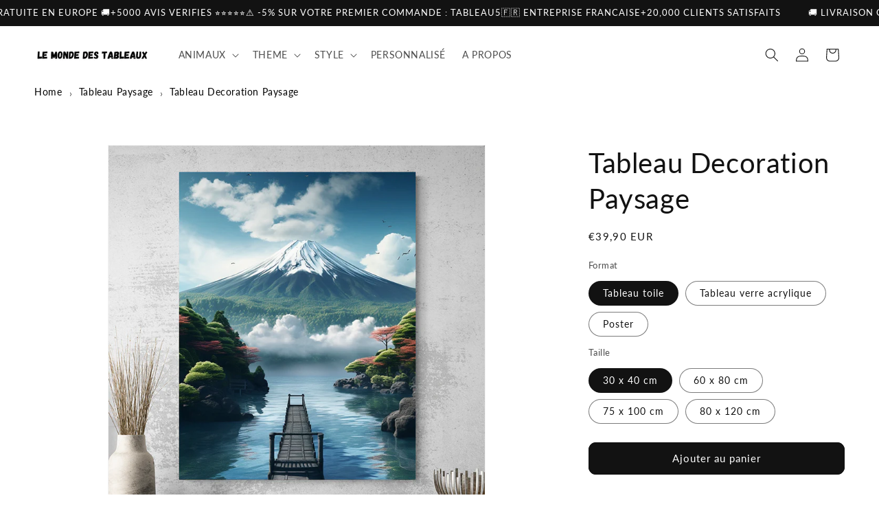

--- FILE ---
content_type: text/html; charset=utf-8
request_url: https://lemondedestableaux.com/products/tableau-decoration-paysage
body_size: 46761
content:
<!doctype html>
<html class="js" lang="fr">
  <head>
    <meta charset="utf-8">
    <meta http-equiv="X-UA-Compatible" content="IE=edge">
    <meta name="viewport" content="width=device-width,initial-scale=1">
    <meta name="theme-color" content="">
    <link rel="canonical" href="https://lemondedestableaux.com/products/tableau-decoration-paysage"><link rel="icon" type="image/png" href="//lemondedestableaux.com/cdn/shop/files/logo_1.png?crop=center&height=32&v=1707660174&width=32"><link rel="preconnect" href="https://fonts.shopifycdn.com" crossorigin><title>
      Tableau Decoration Paysage | Le Monde Des Tableaux
</title>

    
      <meta name="description" content="✓ Découvrez chez Le Monde Des Tableaux notre Tableau Decoration Paysage de haute qualité. Sublimez votre intérieur avec nos œuvres d&#39;art uniques. Cliquez pour plus de détails.">
    

    

<meta property="og:site_name" content="Le Monde Des Tableaux">
<meta property="og:url" content="https://lemondedestableaux.com/products/tableau-decoration-paysage">
<meta property="og:title" content="Tableau Decoration Paysage | Le Monde Des Tableaux">
<meta property="og:type" content="product">
<meta property="og:description" content="✓ Découvrez chez Le Monde Des Tableaux notre Tableau Decoration Paysage de haute qualité. Sublimez votre intérieur avec nos œuvres d&#39;art uniques. Cliquez pour plus de détails."><meta property="og:image" content="http://lemondedestableaux.com/cdn/shop/files/batchimage211.jpg?v=1744070024">
  <meta property="og:image:secure_url" content="https://lemondedestableaux.com/cdn/shop/files/batchimage211.jpg?v=1744070024">
  <meta property="og:image:width" content="800">
  <meta property="og:image:height" content="800"><meta property="og:price:amount" content="34,90">
  <meta property="og:price:currency" content="EUR"><meta name="twitter:card" content="summary_large_image">
<meta name="twitter:title" content="Tableau Decoration Paysage | Le Monde Des Tableaux">
<meta name="twitter:description" content="✓ Découvrez chez Le Monde Des Tableaux notre Tableau Decoration Paysage de haute qualité. Sublimez votre intérieur avec nos œuvres d&#39;art uniques. Cliquez pour plus de détails.">


    <script src="//lemondedestableaux.com/cdn/shop/t/6/assets/constants.js?v=132983761750457495441736275773" defer="defer"></script>
    <script src="//lemondedestableaux.com/cdn/shop/t/6/assets/pubsub.js?v=158357773527763999511736275774" defer="defer"></script>
    <script src="//lemondedestableaux.com/cdn/shop/t/6/assets/global.js?v=152862011079830610291736275773" defer="defer"></script>
    <script src="//lemondedestableaux.com/cdn/shop/t/6/assets/details-disclosure.js?v=13653116266235556501736275773" defer="defer"></script>
    <script src="//lemondedestableaux.com/cdn/shop/t/6/assets/details-modal.js?v=25581673532751508451736275773" defer="defer"></script>
    <script src="//lemondedestableaux.com/cdn/shop/t/6/assets/search-form.js?v=133129549252120666541736275774" defer="defer"></script><script>window.performance && window.performance.mark && window.performance.mark('shopify.content_for_header.start');</script><meta name="google-site-verification" content="rez_nOXbkHPs-qE_iuOot4pAEdJaLWH2QXZtNSpfCD8">
<meta name="facebook-domain-verification" content="vn72prxnpicdapcx2f6tzu45dtix69">
<meta id="shopify-digital-wallet" name="shopify-digital-wallet" content="/72466759947/digital_wallets/dialog">
<meta name="shopify-checkout-api-token" content="17c11507c6f100d17623fe1d06e4a9b2">
<meta id="in-context-paypal-metadata" data-shop-id="72466759947" data-venmo-supported="false" data-environment="production" data-locale="fr_FR" data-paypal-v4="true" data-currency="EUR">
<link rel="alternate" hreflang="x-default" href="https://lemondedestableaux.com/products/tableau-decoration-paysage">
<link rel="alternate" hreflang="en" href="https://lemondedestableaux.com/en/products/landscape-decoration-painting">
<link rel="alternate" type="application/json+oembed" href="https://lemondedestableaux.com/products/tableau-decoration-paysage.oembed">
<script async="async" src="/checkouts/internal/preloads.js?locale=fr-FR"></script>
<link rel="preconnect" href="https://shop.app" crossorigin="anonymous">
<script async="async" src="https://shop.app/checkouts/internal/preloads.js?locale=fr-FR&shop_id=72466759947" crossorigin="anonymous"></script>
<script id="apple-pay-shop-capabilities" type="application/json">{"shopId":72466759947,"countryCode":"CY","currencyCode":"EUR","merchantCapabilities":["supports3DS"],"merchantId":"gid:\/\/shopify\/Shop\/72466759947","merchantName":"Le Monde Des Tableaux","requiredBillingContactFields":["postalAddress","email","phone"],"requiredShippingContactFields":["postalAddress","email","phone"],"shippingType":"shipping","supportedNetworks":["visa","masterCard","amex"],"total":{"type":"pending","label":"Le Monde Des Tableaux","amount":"1.00"},"shopifyPaymentsEnabled":true,"supportsSubscriptions":true}</script>
<script id="shopify-features" type="application/json">{"accessToken":"17c11507c6f100d17623fe1d06e4a9b2","betas":["rich-media-storefront-analytics"],"domain":"lemondedestableaux.com","predictiveSearch":true,"shopId":72466759947,"locale":"fr"}</script>
<script>var Shopify = Shopify || {};
Shopify.shop = "d335d0-2.myshopify.com";
Shopify.locale = "fr";
Shopify.currency = {"active":"EUR","rate":"1.0"};
Shopify.country = "FR";
Shopify.theme = {"name":"Dawn","id":158995087627,"schema_name":"Dawn","schema_version":"15.2.0","theme_store_id":887,"role":"main"};
Shopify.theme.handle = "null";
Shopify.theme.style = {"id":null,"handle":null};
Shopify.cdnHost = "lemondedestableaux.com/cdn";
Shopify.routes = Shopify.routes || {};
Shopify.routes.root = "/";</script>
<script type="module">!function(o){(o.Shopify=o.Shopify||{}).modules=!0}(window);</script>
<script>!function(o){function n(){var o=[];function n(){o.push(Array.prototype.slice.apply(arguments))}return n.q=o,n}var t=o.Shopify=o.Shopify||{};t.loadFeatures=n(),t.autoloadFeatures=n()}(window);</script>
<script>
  window.ShopifyPay = window.ShopifyPay || {};
  window.ShopifyPay.apiHost = "shop.app\/pay";
  window.ShopifyPay.redirectState = null;
</script>
<script id="shop-js-analytics" type="application/json">{"pageType":"product"}</script>
<script defer="defer" async type="module" src="//lemondedestableaux.com/cdn/shopifycloud/shop-js/modules/v2/client.init-shop-cart-sync_C9aZTsmn.fr.esm.js"></script>
<script defer="defer" async type="module" src="//lemondedestableaux.com/cdn/shopifycloud/shop-js/modules/v2/chunk.common_bWgz0IHB.esm.js"></script>
<script type="module">
  await import("//lemondedestableaux.com/cdn/shopifycloud/shop-js/modules/v2/client.init-shop-cart-sync_C9aZTsmn.fr.esm.js");
await import("//lemondedestableaux.com/cdn/shopifycloud/shop-js/modules/v2/chunk.common_bWgz0IHB.esm.js");

  window.Shopify.SignInWithShop?.initShopCartSync?.({"fedCMEnabled":true,"windoidEnabled":true});

</script>
<script>
  window.Shopify = window.Shopify || {};
  if (!window.Shopify.featureAssets) window.Shopify.featureAssets = {};
  window.Shopify.featureAssets['shop-js'] = {"shop-cart-sync":["modules/v2/client.shop-cart-sync_Lu2xB0nI.fr.esm.js","modules/v2/chunk.common_bWgz0IHB.esm.js"],"init-fed-cm":["modules/v2/client.init-fed-cm_BHY3XVMI.fr.esm.js","modules/v2/chunk.common_bWgz0IHB.esm.js"],"init-windoid":["modules/v2/client.init-windoid_DQt8Yj66.fr.esm.js","modules/v2/chunk.common_bWgz0IHB.esm.js"],"init-shop-email-lookup-coordinator":["modules/v2/client.init-shop-email-lookup-coordinator_-OaI8Mru.fr.esm.js","modules/v2/chunk.common_bWgz0IHB.esm.js"],"shop-toast-manager":["modules/v2/client.shop-toast-manager_WsmIdaTj.fr.esm.js","modules/v2/chunk.common_bWgz0IHB.esm.js"],"shop-button":["modules/v2/client.shop-button_Ds7QABx1.fr.esm.js","modules/v2/chunk.common_bWgz0IHB.esm.js"],"shop-login-button":["modules/v2/client.shop-login-button_DI2G5Rvm.fr.esm.js","modules/v2/chunk.common_bWgz0IHB.esm.js","modules/v2/chunk.modal_iE-IN4ix.esm.js"],"shop-cash-offers":["modules/v2/client.shop-cash-offers_CISSuUHO.fr.esm.js","modules/v2/chunk.common_bWgz0IHB.esm.js","modules/v2/chunk.modal_iE-IN4ix.esm.js"],"avatar":["modules/v2/client.avatar_BTnouDA3.fr.esm.js"],"init-shop-cart-sync":["modules/v2/client.init-shop-cart-sync_C9aZTsmn.fr.esm.js","modules/v2/chunk.common_bWgz0IHB.esm.js"],"init-shop-for-new-customer-accounts":["modules/v2/client.init-shop-for-new-customer-accounts_DnxSmG78.fr.esm.js","modules/v2/client.shop-login-button_DI2G5Rvm.fr.esm.js","modules/v2/chunk.common_bWgz0IHB.esm.js","modules/v2/chunk.modal_iE-IN4ix.esm.js"],"pay-button":["modules/v2/client.pay-button_rN6IpCKc.fr.esm.js","modules/v2/chunk.common_bWgz0IHB.esm.js"],"init-customer-accounts-sign-up":["modules/v2/client.init-customer-accounts-sign-up_CjjRqXoN.fr.esm.js","modules/v2/client.shop-login-button_DI2G5Rvm.fr.esm.js","modules/v2/chunk.common_bWgz0IHB.esm.js","modules/v2/chunk.modal_iE-IN4ix.esm.js"],"checkout-modal":["modules/v2/client.checkout-modal_CNe1AsNm.fr.esm.js","modules/v2/chunk.common_bWgz0IHB.esm.js","modules/v2/chunk.modal_iE-IN4ix.esm.js"],"init-customer-accounts":["modules/v2/client.init-customer-accounts_zFYpLkaF.fr.esm.js","modules/v2/client.shop-login-button_DI2G5Rvm.fr.esm.js","modules/v2/chunk.common_bWgz0IHB.esm.js","modules/v2/chunk.modal_iE-IN4ix.esm.js"],"lead-capture":["modules/v2/client.lead-capture_BoIJ9Gm3.fr.esm.js","modules/v2/chunk.common_bWgz0IHB.esm.js","modules/v2/chunk.modal_iE-IN4ix.esm.js"],"shop-follow-button":["modules/v2/client.shop-follow-button_D8cHgNw8.fr.esm.js","modules/v2/chunk.common_bWgz0IHB.esm.js","modules/v2/chunk.modal_iE-IN4ix.esm.js"],"shop-login":["modules/v2/client.shop-login_WgfU2Zbk.fr.esm.js","modules/v2/chunk.common_bWgz0IHB.esm.js","modules/v2/chunk.modal_iE-IN4ix.esm.js"],"payment-terms":["modules/v2/client.payment-terms_B7P9CQ-t.fr.esm.js","modules/v2/chunk.common_bWgz0IHB.esm.js","modules/v2/chunk.modal_iE-IN4ix.esm.js"]};
</script>
<script>(function() {
  var isLoaded = false;
  function asyncLoad() {
    if (isLoaded) return;
    isLoaded = true;
    var urls = ["https:\/\/chimpstatic.com\/mcjs-connected\/js\/users\/53637230dadd4741ccc6cf63b\/f9242aa1792d3ddfd568cf47e.js?shop=d335d0-2.myshopify.com"];
    for (var i = 0; i < urls.length; i++) {
      var s = document.createElement('script');
      s.type = 'text/javascript';
      s.async = true;
      s.src = urls[i];
      var x = document.getElementsByTagName('script')[0];
      x.parentNode.insertBefore(s, x);
    }
  };
  if(window.attachEvent) {
    window.attachEvent('onload', asyncLoad);
  } else {
    window.addEventListener('load', asyncLoad, false);
  }
})();</script>
<script id="__st">var __st={"a":72466759947,"offset":3600,"reqid":"dd764fba-3b73-4caf-8e34-d77adcc181d1-1763210386","pageurl":"lemondedestableaux.com\/products\/tableau-decoration-paysage","u":"283caa310257","p":"product","rtyp":"product","rid":8462317322507};</script>
<script>window.ShopifyPaypalV4VisibilityTracking = true;</script>
<script id="captcha-bootstrap">!function(){'use strict';const t='contact',e='account',n='new_comment',o=[[t,t],['blogs',n],['comments',n],[t,'customer']],c=[[e,'customer_login'],[e,'guest_login'],[e,'recover_customer_password'],[e,'create_customer']],r=t=>t.map((([t,e])=>`form[action*='/${t}']:not([data-nocaptcha='true']) input[name='form_type'][value='${e}']`)).join(','),a=t=>()=>t?[...document.querySelectorAll(t)].map((t=>t.form)):[];function s(){const t=[...o],e=r(t);return a(e)}const i='password',u='form_key',d=['recaptcha-v3-token','g-recaptcha-response','h-captcha-response',i],f=()=>{try{return window.sessionStorage}catch{return}},m='__shopify_v',_=t=>t.elements[u];function p(t,e,n=!1){try{const o=window.sessionStorage,c=JSON.parse(o.getItem(e)),{data:r}=function(t){const{data:e,action:n}=t;return t[m]||n?{data:e,action:n}:{data:t,action:n}}(c);for(const[e,n]of Object.entries(r))t.elements[e]&&(t.elements[e].value=n);n&&o.removeItem(e)}catch(o){console.error('form repopulation failed',{error:o})}}const l='form_type',E='cptcha';function T(t){t.dataset[E]=!0}const w=window,h=w.document,L='Shopify',v='ce_forms',y='captcha';let A=!1;((t,e)=>{const n=(g='f06e6c50-85a8-45c8-87d0-21a2b65856fe',I='https://cdn.shopify.com/shopifycloud/storefront-forms-hcaptcha/ce_storefront_forms_captcha_hcaptcha.v1.5.2.iife.js',D={infoText:'Protégé par hCaptcha',privacyText:'Confidentialité',termsText:'Conditions'},(t,e,n)=>{const o=w[L][v],c=o.bindForm;if(c)return c(t,g,e,D).then(n);var r;o.q.push([[t,g,e,D],n]),r=I,A||(h.body.append(Object.assign(h.createElement('script'),{id:'captcha-provider',async:!0,src:r})),A=!0)});var g,I,D;w[L]=w[L]||{},w[L][v]=w[L][v]||{},w[L][v].q=[],w[L][y]=w[L][y]||{},w[L][y].protect=function(t,e){n(t,void 0,e),T(t)},Object.freeze(w[L][y]),function(t,e,n,w,h,L){const[v,y,A,g]=function(t,e,n){const i=e?o:[],u=t?c:[],d=[...i,...u],f=r(d),m=r(i),_=r(d.filter((([t,e])=>n.includes(e))));return[a(f),a(m),a(_),s()]}(w,h,L),I=t=>{const e=t.target;return e instanceof HTMLFormElement?e:e&&e.form},D=t=>v().includes(t);t.addEventListener('submit',(t=>{const e=I(t);if(!e)return;const n=D(e)&&!e.dataset.hcaptchaBound&&!e.dataset.recaptchaBound,o=_(e),c=g().includes(e)&&(!o||!o.value);(n||c)&&t.preventDefault(),c&&!n&&(function(t){try{if(!f())return;!function(t){const e=f();if(!e)return;const n=_(t);if(!n)return;const o=n.value;o&&e.removeItem(o)}(t);const e=Array.from(Array(32),(()=>Math.random().toString(36)[2])).join('');!function(t,e){_(t)||t.append(Object.assign(document.createElement('input'),{type:'hidden',name:u})),t.elements[u].value=e}(t,e),function(t,e){const n=f();if(!n)return;const o=[...t.querySelectorAll(`input[type='${i}']`)].map((({name:t})=>t)),c=[...d,...o],r={};for(const[a,s]of new FormData(t).entries())c.includes(a)||(r[a]=s);n.setItem(e,JSON.stringify({[m]:1,action:t.action,data:r}))}(t,e)}catch(e){console.error('failed to persist form',e)}}(e),e.submit())}));const S=(t,e)=>{t&&!t.dataset[E]&&(n(t,e.some((e=>e===t))),T(t))};for(const o of['focusin','change'])t.addEventListener(o,(t=>{const e=I(t);D(e)&&S(e,y())}));const B=e.get('form_key'),M=e.get(l),P=B&&M;t.addEventListener('DOMContentLoaded',(()=>{const t=y();if(P)for(const e of t)e.elements[l].value===M&&p(e,B);[...new Set([...A(),...v().filter((t=>'true'===t.dataset.shopifyCaptcha))])].forEach((e=>S(e,t)))}))}(h,new URLSearchParams(w.location.search),n,t,e,['guest_login'])})(!0,!0)}();</script>
<script integrity="sha256-52AcMU7V7pcBOXWImdc/TAGTFKeNjmkeM1Pvks/DTgc=" data-source-attribution="shopify.loadfeatures" defer="defer" src="//lemondedestableaux.com/cdn/shopifycloud/storefront/assets/storefront/load_feature-81c60534.js" crossorigin="anonymous"></script>
<script crossorigin="anonymous" defer="defer" src="//lemondedestableaux.com/cdn/shopifycloud/storefront/assets/shopify_pay/storefront-65b4c6d7.js?v=20250812"></script>
<script data-source-attribution="shopify.dynamic_checkout.dynamic.init">var Shopify=Shopify||{};Shopify.PaymentButton=Shopify.PaymentButton||{isStorefrontPortableWallets:!0,init:function(){window.Shopify.PaymentButton.init=function(){};var t=document.createElement("script");t.src="https://lemondedestableaux.com/cdn/shopifycloud/portable-wallets/latest/portable-wallets.fr.js",t.type="module",document.head.appendChild(t)}};
</script>
<script data-source-attribution="shopify.dynamic_checkout.buyer_consent">
  function portableWalletsHideBuyerConsent(e){var t=document.getElementById("shopify-buyer-consent"),n=document.getElementById("shopify-subscription-policy-button");t&&n&&(t.classList.add("hidden"),t.setAttribute("aria-hidden","true"),n.removeEventListener("click",e))}function portableWalletsShowBuyerConsent(e){var t=document.getElementById("shopify-buyer-consent"),n=document.getElementById("shopify-subscription-policy-button");t&&n&&(t.classList.remove("hidden"),t.removeAttribute("aria-hidden"),n.addEventListener("click",e))}window.Shopify?.PaymentButton&&(window.Shopify.PaymentButton.hideBuyerConsent=portableWalletsHideBuyerConsent,window.Shopify.PaymentButton.showBuyerConsent=portableWalletsShowBuyerConsent);
</script>
<script data-source-attribution="shopify.dynamic_checkout.cart.bootstrap">document.addEventListener("DOMContentLoaded",(function(){function t(){return document.querySelector("shopify-accelerated-checkout-cart, shopify-accelerated-checkout")}if(t())Shopify.PaymentButton.init();else{new MutationObserver((function(e,n){t()&&(Shopify.PaymentButton.init(),n.disconnect())})).observe(document.body,{childList:!0,subtree:!0})}}));
</script>
<script id='scb4127' type='text/javascript' async='' src='https://lemondedestableaux.com/cdn/shopifycloud/privacy-banner/storefront-banner.js'></script><link id="shopify-accelerated-checkout-styles" rel="stylesheet" media="screen" href="https://lemondedestableaux.com/cdn/shopifycloud/portable-wallets/latest/accelerated-checkout-backwards-compat.css" crossorigin="anonymous">
<style id="shopify-accelerated-checkout-cart">
        #shopify-buyer-consent {
  margin-top: 1em;
  display: inline-block;
  width: 100%;
}

#shopify-buyer-consent.hidden {
  display: none;
}

#shopify-subscription-policy-button {
  background: none;
  border: none;
  padding: 0;
  text-decoration: underline;
  font-size: inherit;
  cursor: pointer;
}

#shopify-subscription-policy-button::before {
  box-shadow: none;
}

      </style>
<script id="sections-script" data-sections="header" defer="defer" src="//lemondedestableaux.com/cdn/shop/t/6/compiled_assets/scripts.js?2056"></script>
<script>window.performance && window.performance.mark && window.performance.mark('shopify.content_for_header.end');</script>


    <style data-shopify>
      @font-face {
  font-family: Lato;
  font-weight: 400;
  font-style: normal;
  font-display: swap;
  src: url("//lemondedestableaux.com/cdn/fonts/lato/lato_n4.c3b93d431f0091c8be23185e15c9d1fee1e971c5.woff2") format("woff2"),
       url("//lemondedestableaux.com/cdn/fonts/lato/lato_n4.d5c00c781efb195594fd2fd4ad04f7882949e327.woff") format("woff");
}

      @font-face {
  font-family: Lato;
  font-weight: 700;
  font-style: normal;
  font-display: swap;
  src: url("//lemondedestableaux.com/cdn/fonts/lato/lato_n7.900f219bc7337bc57a7a2151983f0a4a4d9d5dcf.woff2") format("woff2"),
       url("//lemondedestableaux.com/cdn/fonts/lato/lato_n7.a55c60751adcc35be7c4f8a0313f9698598612ee.woff") format("woff");
}

      @font-face {
  font-family: Lato;
  font-weight: 400;
  font-style: italic;
  font-display: swap;
  src: url("//lemondedestableaux.com/cdn/fonts/lato/lato_i4.09c847adc47c2fefc3368f2e241a3712168bc4b6.woff2") format("woff2"),
       url("//lemondedestableaux.com/cdn/fonts/lato/lato_i4.3c7d9eb6c1b0a2bf62d892c3ee4582b016d0f30c.woff") format("woff");
}

      @font-face {
  font-family: Lato;
  font-weight: 700;
  font-style: italic;
  font-display: swap;
  src: url("//lemondedestableaux.com/cdn/fonts/lato/lato_i7.16ba75868b37083a879b8dd9f2be44e067dfbf92.woff2") format("woff2"),
       url("//lemondedestableaux.com/cdn/fonts/lato/lato_i7.4c07c2b3b7e64ab516aa2f2081d2bb0366b9dce8.woff") format("woff");
}

      @font-face {
  font-family: Lato;
  font-weight: 400;
  font-style: normal;
  font-display: swap;
  src: url("//lemondedestableaux.com/cdn/fonts/lato/lato_n4.c3b93d431f0091c8be23185e15c9d1fee1e971c5.woff2") format("woff2"),
       url("//lemondedestableaux.com/cdn/fonts/lato/lato_n4.d5c00c781efb195594fd2fd4ad04f7882949e327.woff") format("woff");
}


      
        :root,
        .color-scheme-1 {
          --color-background: 255,255,255;
        
          --gradient-background: #ffffff;
        

        

        --color-foreground: 18,18,18;
        --color-background-contrast: 191,191,191;
        --color-shadow: 18,18,18;
        --color-button: 18,18,18;
        --color-button-text: 255,255,255;
        --color-secondary-button: 255,255,255;
        --color-secondary-button-text: 18,18,18;
        --color-link: 18,18,18;
        --color-badge-foreground: 18,18,18;
        --color-badge-background: 255,255,255;
        --color-badge-border: 18,18,18;
        --payment-terms-background-color: rgb(255 255 255);
      }
      
        
        .color-scheme-2 {
          --color-background: 243,243,243;
        
          --gradient-background: #f3f3f3;
        

        

        --color-foreground: 18,18,18;
        --color-background-contrast: 179,179,179;
        --color-shadow: 18,18,18;
        --color-button: 18,18,18;
        --color-button-text: 243,243,243;
        --color-secondary-button: 243,243,243;
        --color-secondary-button-text: 18,18,18;
        --color-link: 18,18,18;
        --color-badge-foreground: 18,18,18;
        --color-badge-background: 243,243,243;
        --color-badge-border: 18,18,18;
        --payment-terms-background-color: rgb(243 243 243);
      }
      
        
        .color-scheme-3 {
          --color-background: 36,40,51;
        
          --gradient-background: #242833;
        

        

        --color-foreground: 255,255,255;
        --color-background-contrast: 47,52,66;
        --color-shadow: 18,18,18;
        --color-button: 255,255,255;
        --color-button-text: 0,0,0;
        --color-secondary-button: 36,40,51;
        --color-secondary-button-text: 255,255,255;
        --color-link: 255,255,255;
        --color-badge-foreground: 255,255,255;
        --color-badge-background: 36,40,51;
        --color-badge-border: 255,255,255;
        --payment-terms-background-color: rgb(36 40 51);
      }
      
        
        .color-scheme-4 {
          --color-background: 18,18,18;
        
          --gradient-background: #121212;
        

        

        --color-foreground: 255,255,255;
        --color-background-contrast: 146,146,146;
        --color-shadow: 18,18,18;
        --color-button: 255,255,255;
        --color-button-text: 18,18,18;
        --color-secondary-button: 18,18,18;
        --color-secondary-button-text: 255,255,255;
        --color-link: 255,255,255;
        --color-badge-foreground: 255,255,255;
        --color-badge-background: 18,18,18;
        --color-badge-border: 255,255,255;
        --payment-terms-background-color: rgb(18 18 18);
      }
      
        
        .color-scheme-5 {
          --color-background: 51,79,180;
        
          --gradient-background: #334fb4;
        

        

        --color-foreground: 255,255,255;
        --color-background-contrast: 23,35,81;
        --color-shadow: 18,18,18;
        --color-button: 255,255,255;
        --color-button-text: 51,79,180;
        --color-secondary-button: 51,79,180;
        --color-secondary-button-text: 255,255,255;
        --color-link: 255,255,255;
        --color-badge-foreground: 255,255,255;
        --color-badge-background: 51,79,180;
        --color-badge-border: 255,255,255;
        --payment-terms-background-color: rgb(51 79 180);
      }
      

      body, .color-scheme-1, .color-scheme-2, .color-scheme-3, .color-scheme-4, .color-scheme-5 {
        color: rgba(var(--color-foreground), 0.75);
        background-color: rgb(var(--color-background));
      }

      :root {
        --font-body-family: Lato, sans-serif;
        --font-body-style: normal;
        --font-body-weight: 400;
        --font-body-weight-bold: 700;

        --font-heading-family: Lato, sans-serif;
        --font-heading-style: normal;
        --font-heading-weight: 400;

        --font-body-scale: 1.0;
        --font-heading-scale: 1.0;

        --media-padding: px;
        --media-border-opacity: 0.05;
        --media-border-width: 1px;
        --media-radius: 0px;
        --media-shadow-opacity: 0.0;
        --media-shadow-horizontal-offset: 0px;
        --media-shadow-vertical-offset: 4px;
        --media-shadow-blur-radius: 5px;
        --media-shadow-visible: 0;

        --page-width: 160rem;
        --page-width-margin: 0rem;

        --product-card-image-padding: 0.0rem;
        --product-card-corner-radius: 0.0rem;
        --product-card-text-alignment: left;
        --product-card-border-width: 0.0rem;
        --product-card-border-opacity: 0.1;
        --product-card-shadow-opacity: 0.0;
        --product-card-shadow-visible: 0;
        --product-card-shadow-horizontal-offset: 0.0rem;
        --product-card-shadow-vertical-offset: 0.4rem;
        --product-card-shadow-blur-radius: 0.5rem;

        --collection-card-image-padding: 0.0rem;
        --collection-card-corner-radius: 0.0rem;
        --collection-card-text-alignment: left;
        --collection-card-border-width: 0.0rem;
        --collection-card-border-opacity: 0.1;
        --collection-card-shadow-opacity: 0.0;
        --collection-card-shadow-visible: 0;
        --collection-card-shadow-horizontal-offset: 0.0rem;
        --collection-card-shadow-vertical-offset: 0.4rem;
        --collection-card-shadow-blur-radius: 0.5rem;

        --blog-card-image-padding: 0.0rem;
        --blog-card-corner-radius: 0.0rem;
        --blog-card-text-alignment: left;
        --blog-card-border-width: 0.0rem;
        --blog-card-border-opacity: 0.1;
        --blog-card-shadow-opacity: 0.0;
        --blog-card-shadow-visible: 0;
        --blog-card-shadow-horizontal-offset: 0.0rem;
        --blog-card-shadow-vertical-offset: 0.4rem;
        --blog-card-shadow-blur-radius: 0.5rem;

        --badge-corner-radius: 4.0rem;

        --popup-border-width: 1px;
        --popup-border-opacity: 0.1;
        --popup-corner-radius: 0px;
        --popup-shadow-opacity: 0.05;
        --popup-shadow-horizontal-offset: 0px;
        --popup-shadow-vertical-offset: 4px;
        --popup-shadow-blur-radius: 5px;

        --drawer-border-width: 1px;
        --drawer-border-opacity: 0.1;
        --drawer-shadow-opacity: 0.0;
        --drawer-shadow-horizontal-offset: 0px;
        --drawer-shadow-vertical-offset: 4px;
        --drawer-shadow-blur-radius: 5px;

        --spacing-sections-desktop: 0px;
        --spacing-sections-mobile: 0px;

        --grid-desktop-vertical-spacing: 8px;
        --grid-desktop-horizontal-spacing: 8px;
        --grid-mobile-vertical-spacing: 4px;
        --grid-mobile-horizontal-spacing: 4px;

        --text-boxes-border-opacity: 0.1;
        --text-boxes-border-width: 0px;
        --text-boxes-radius: 0px;
        --text-boxes-shadow-opacity: 0.0;
        --text-boxes-shadow-visible: 0;
        --text-boxes-shadow-horizontal-offset: 0px;
        --text-boxes-shadow-vertical-offset: 4px;
        --text-boxes-shadow-blur-radius: 5px;

        --buttons-radius: 10px;
        --buttons-radius-outset: 11px;
        --buttons-border-width: 1px;
        --buttons-border-opacity: 1.0;
        --buttons-shadow-opacity: 0.0;
        --buttons-shadow-visible: 0;
        --buttons-shadow-horizontal-offset: 0px;
        --buttons-shadow-vertical-offset: 4px;
        --buttons-shadow-blur-radius: 5px;
        --buttons-border-offset: 0.3px;

        --inputs-radius: 0px;
        --inputs-border-width: 1px;
        --inputs-border-opacity: 0.55;
        --inputs-shadow-opacity: 0.0;
        --inputs-shadow-horizontal-offset: 0px;
        --inputs-margin-offset: 0px;
        --inputs-shadow-vertical-offset: 4px;
        --inputs-shadow-blur-radius: 5px;
        --inputs-radius-outset: 0px;

        --variant-pills-radius: 40px;
        --variant-pills-border-width: 1px;
        --variant-pills-border-opacity: 0.55;
        --variant-pills-shadow-opacity: 0.0;
        --variant-pills-shadow-horizontal-offset: 0px;
        --variant-pills-shadow-vertical-offset: 4px;
        --variant-pills-shadow-blur-radius: 5px;
      }

      *,
      *::before,
      *::after {
        box-sizing: inherit;
      }

      html {
        box-sizing: border-box;
        font-size: calc(var(--font-body-scale) * 62.5%);
        height: 100%;
      }

      body {
        display: grid;
        grid-template-rows: auto auto 1fr auto;
        grid-template-columns: 100%;
        min-height: 100%;
        margin: 0;
        font-size: 1.5rem;
        letter-spacing: 0.06rem;
        line-height: calc(1 + 0.8 / var(--font-body-scale));
        font-family: var(--font-body-family);
        font-style: var(--font-body-style);
        font-weight: var(--font-body-weight);
      }

      @media screen and (min-width: 750px) {
        body {
          font-size: 1.6rem;
        }
      }
    </style>

    <link href="//lemondedestableaux.com/cdn/shop/t/6/assets/base.css?v=102565970378617108601736338774" rel="stylesheet" type="text/css" media="all" />
    <link rel="stylesheet" href="//lemondedestableaux.com/cdn/shop/t/6/assets/component-cart-items.css?v=123238115697927560811736275772" media="print" onload="this.media='all'"><link href="//lemondedestableaux.com/cdn/shop/t/6/assets/component-cart-drawer.css?v=112801333748515159671736275772" rel="stylesheet" type="text/css" media="all" />
      <link href="//lemondedestableaux.com/cdn/shop/t/6/assets/component-cart.css?v=164708765130180853531736275772" rel="stylesheet" type="text/css" media="all" />
      <link href="//lemondedestableaux.com/cdn/shop/t/6/assets/component-totals.css?v=15906652033866631521736275773" rel="stylesheet" type="text/css" media="all" />
      <link href="//lemondedestableaux.com/cdn/shop/t/6/assets/component-price.css?v=70172745017360139101736275773" rel="stylesheet" type="text/css" media="all" />
      <link href="//lemondedestableaux.com/cdn/shop/t/6/assets/component-discounts.css?v=152760482443307489271736275772" rel="stylesheet" type="text/css" media="all" />

      <link rel="preload" as="font" href="//lemondedestableaux.com/cdn/fonts/lato/lato_n4.c3b93d431f0091c8be23185e15c9d1fee1e971c5.woff2" type="font/woff2" crossorigin>
      

      <link rel="preload" as="font" href="//lemondedestableaux.com/cdn/fonts/lato/lato_n4.c3b93d431f0091c8be23185e15c9d1fee1e971c5.woff2" type="font/woff2" crossorigin>
      
<link href="//lemondedestableaux.com/cdn/shop/t/6/assets/component-localization-form.css?v=170315343355214948141736275772" rel="stylesheet" type="text/css" media="all" />
      <script src="//lemondedestableaux.com/cdn/shop/t/6/assets/localization-form.js?v=144176611646395275351736275774" defer="defer"></script><link
        rel="stylesheet"
        href="//lemondedestableaux.com/cdn/shop/t/6/assets/component-predictive-search.css?v=118923337488134913561736275773"
        media="print"
        onload="this.media='all'"
      ><script>
      if (Shopify.designMode) {
        document.documentElement.classList.add('shopify-design-mode');
      }
    </script>
  <!-- BEGIN app block: shopify://apps/smind-sections/blocks/theme-helper/71ba2d48-8be4-4535-bc1f-0fea499001d4 -->
    
    <!-- BEGIN app snippet: assets --><link href="//cdn.shopify.com/extensions/67066775-f45a-4c11-9b01-ee33fb941290/smind-sections-297/assets/smi-base.min.css" rel="stylesheet" type="text/css" media="all" />

<script type="text/javascript">
  window.smiObject = {
    productId: '8462317322507',
    timezone: 'Asia/Phnom_Penh',
    cartType: `drawer`,
    routes: {
      cart_add_url: `/cart/add`,
      cart_change_url: `/cart/change`,
      cart_update_url: `/cart/update`,
      cart_url: `/cart`,
      predictive_search_url: `/search/suggest`,
      search_url: `/search`
    },
    settings: {
      currencyFormat: "€{{amount_with_comma_separator}}",
      moneyFormat: "€{{amount_with_comma_separator}}",
      moneyWithCurrencyFormat: "€{{amount_with_comma_separator}} EUR"
    }
  };

  window.smind = window.smind || {}

  window.smind.initializeWhenReady = (callback, classes = [], maxRetries = 12, interval = 250) => {

    const tryInitialize = (counter = 0) => {

      const allClassesLoaded = classes.every(cls => typeof window[cls] !== 'undefined' || typeof window.smind[cls] !== 'undefined');

      if (allClassesLoaded) {
        return callback();
      }

      if (counter < maxRetries) {
        setTimeout(() => tryInitialize(counter + 1), interval);
      }
    };

    if (Shopify.designMode) {
      if (document.readyState === 'complete') {
        tryInitialize();
      }
      document.addEventListener('smiReloadSection', callback);
    }

    document.addEventListener('DOMContentLoaded', () => tryInitialize());
  }
</script>



<script src="https://cdn.shopify.com/extensions/67066775-f45a-4c11-9b01-ee33fb941290/smind-sections-297/assets/smi-base.min.js" defer></script>
<script src="https://cdn.shopify.com/extensions/67066775-f45a-4c11-9b01-ee33fb941290/smind-sections-297/assets/smi-product-blocks.js" async></script>
<script src="https://cdn.shopify.com/extensions/67066775-f45a-4c11-9b01-ee33fb941290/smind-sections-297/assets/smi-parallax.min.js" defer></script>







<!-- END app snippet -->

    
        
        <!-- BEGIN app snippet: theme-modal --><script id="smi-base-section-modal" src="https://cdn.shopify.com/extensions/67066775-f45a-4c11-9b01-ee33fb941290/smind-sections-297/assets/smi-section-modal.min.js" data-app="free" defer></script><!-- END app snippet -->
		<!-- BEGIN app snippet: check-styles --><!-- END app snippet -->
    
    


<!-- END app block --><link href="https://monorail-edge.shopifysvc.com" rel="dns-prefetch">
<script>(function(){if ("sendBeacon" in navigator && "performance" in window) {try {var session_token_from_headers = performance.getEntriesByType('navigation')[0].serverTiming.find(x => x.name == '_s').description;} catch {var session_token_from_headers = undefined;}var session_cookie_matches = document.cookie.match(/_shopify_s=([^;]*)/);var session_token_from_cookie = session_cookie_matches && session_cookie_matches.length === 2 ? session_cookie_matches[1] : "";var session_token = session_token_from_headers || session_token_from_cookie || "";function handle_abandonment_event(e) {var entries = performance.getEntries().filter(function(entry) {return /monorail-edge.shopifysvc.com/.test(entry.name);});if (!window.abandonment_tracked && entries.length === 0) {window.abandonment_tracked = true;var currentMs = Date.now();var navigation_start = performance.timing.navigationStart;var payload = {shop_id: 72466759947,url: window.location.href,navigation_start,duration: currentMs - navigation_start,session_token,page_type: "product"};window.navigator.sendBeacon("https://monorail-edge.shopifysvc.com/v1/produce", JSON.stringify({schema_id: "online_store_buyer_site_abandonment/1.1",payload: payload,metadata: {event_created_at_ms: currentMs,event_sent_at_ms: currentMs}}));}}window.addEventListener('pagehide', handle_abandonment_event);}}());</script>
<script id="web-pixels-manager-setup">(function e(e,d,r,n,o){if(void 0===o&&(o={}),!Boolean(null===(a=null===(i=window.Shopify)||void 0===i?void 0:i.analytics)||void 0===a?void 0:a.replayQueue)){var i,a;window.Shopify=window.Shopify||{};var t=window.Shopify;t.analytics=t.analytics||{};var s=t.analytics;s.replayQueue=[],s.publish=function(e,d,r){return s.replayQueue.push([e,d,r]),!0};try{self.performance.mark("wpm:start")}catch(e){}var l=function(){var e={modern:/Edge?\/(1{2}[4-9]|1[2-9]\d|[2-9]\d{2}|\d{4,})\.\d+(\.\d+|)|Firefox\/(1{2}[4-9]|1[2-9]\d|[2-9]\d{2}|\d{4,})\.\d+(\.\d+|)|Chrom(ium|e)\/(9{2}|\d{3,})\.\d+(\.\d+|)|(Maci|X1{2}).+ Version\/(15\.\d+|(1[6-9]|[2-9]\d|\d{3,})\.\d+)([,.]\d+|)( \(\w+\)|)( Mobile\/\w+|) Safari\/|Chrome.+OPR\/(9{2}|\d{3,})\.\d+\.\d+|(CPU[ +]OS|iPhone[ +]OS|CPU[ +]iPhone|CPU IPhone OS|CPU iPad OS)[ +]+(15[._]\d+|(1[6-9]|[2-9]\d|\d{3,})[._]\d+)([._]\d+|)|Android:?[ /-](13[3-9]|1[4-9]\d|[2-9]\d{2}|\d{4,})(\.\d+|)(\.\d+|)|Android.+Firefox\/(13[5-9]|1[4-9]\d|[2-9]\d{2}|\d{4,})\.\d+(\.\d+|)|Android.+Chrom(ium|e)\/(13[3-9]|1[4-9]\d|[2-9]\d{2}|\d{4,})\.\d+(\.\d+|)|SamsungBrowser\/([2-9]\d|\d{3,})\.\d+/,legacy:/Edge?\/(1[6-9]|[2-9]\d|\d{3,})\.\d+(\.\d+|)|Firefox\/(5[4-9]|[6-9]\d|\d{3,})\.\d+(\.\d+|)|Chrom(ium|e)\/(5[1-9]|[6-9]\d|\d{3,})\.\d+(\.\d+|)([\d.]+$|.*Safari\/(?![\d.]+ Edge\/[\d.]+$))|(Maci|X1{2}).+ Version\/(10\.\d+|(1[1-9]|[2-9]\d|\d{3,})\.\d+)([,.]\d+|)( \(\w+\)|)( Mobile\/\w+|) Safari\/|Chrome.+OPR\/(3[89]|[4-9]\d|\d{3,})\.\d+\.\d+|(CPU[ +]OS|iPhone[ +]OS|CPU[ +]iPhone|CPU IPhone OS|CPU iPad OS)[ +]+(10[._]\d+|(1[1-9]|[2-9]\d|\d{3,})[._]\d+)([._]\d+|)|Android:?[ /-](13[3-9]|1[4-9]\d|[2-9]\d{2}|\d{4,})(\.\d+|)(\.\d+|)|Mobile Safari.+OPR\/([89]\d|\d{3,})\.\d+\.\d+|Android.+Firefox\/(13[5-9]|1[4-9]\d|[2-9]\d{2}|\d{4,})\.\d+(\.\d+|)|Android.+Chrom(ium|e)\/(13[3-9]|1[4-9]\d|[2-9]\d{2}|\d{4,})\.\d+(\.\d+|)|Android.+(UC? ?Browser|UCWEB|U3)[ /]?(15\.([5-9]|\d{2,})|(1[6-9]|[2-9]\d|\d{3,})\.\d+)\.\d+|SamsungBrowser\/(5\.\d+|([6-9]|\d{2,})\.\d+)|Android.+MQ{2}Browser\/(14(\.(9|\d{2,})|)|(1[5-9]|[2-9]\d|\d{3,})(\.\d+|))(\.\d+|)|K[Aa][Ii]OS\/(3\.\d+|([4-9]|\d{2,})\.\d+)(\.\d+|)/},d=e.modern,r=e.legacy,n=navigator.userAgent;return n.match(d)?"modern":n.match(r)?"legacy":"unknown"}(),u="modern"===l?"modern":"legacy",c=(null!=n?n:{modern:"",legacy:""})[u],f=function(e){return[e.baseUrl,"/wpm","/b",e.hashVersion,"modern"===e.buildTarget?"m":"l",".js"].join("")}({baseUrl:d,hashVersion:r,buildTarget:u}),m=function(e){var d=e.version,r=e.bundleTarget,n=e.surface,o=e.pageUrl,i=e.monorailEndpoint;return{emit:function(e){var a=e.status,t=e.errorMsg,s=(new Date).getTime(),l=JSON.stringify({metadata:{event_sent_at_ms:s},events:[{schema_id:"web_pixels_manager_load/3.1",payload:{version:d,bundle_target:r,page_url:o,status:a,surface:n,error_msg:t},metadata:{event_created_at_ms:s}}]});if(!i)return console&&console.warn&&console.warn("[Web Pixels Manager] No Monorail endpoint provided, skipping logging."),!1;try{return self.navigator.sendBeacon.bind(self.navigator)(i,l)}catch(e){}var u=new XMLHttpRequest;try{return u.open("POST",i,!0),u.setRequestHeader("Content-Type","text/plain"),u.send(l),!0}catch(e){return console&&console.warn&&console.warn("[Web Pixels Manager] Got an unhandled error while logging to Monorail."),!1}}}}({version:r,bundleTarget:l,surface:e.surface,pageUrl:self.location.href,monorailEndpoint:e.monorailEndpoint});try{o.browserTarget=l,function(e){var d=e.src,r=e.async,n=void 0===r||r,o=e.onload,i=e.onerror,a=e.sri,t=e.scriptDataAttributes,s=void 0===t?{}:t,l=document.createElement("script"),u=document.querySelector("head"),c=document.querySelector("body");if(l.async=n,l.src=d,a&&(l.integrity=a,l.crossOrigin="anonymous"),s)for(var f in s)if(Object.prototype.hasOwnProperty.call(s,f))try{l.dataset[f]=s[f]}catch(e){}if(o&&l.addEventListener("load",o),i&&l.addEventListener("error",i),u)u.appendChild(l);else{if(!c)throw new Error("Did not find a head or body element to append the script");c.appendChild(l)}}({src:f,async:!0,onload:function(){if(!function(){var e,d;return Boolean(null===(d=null===(e=window.Shopify)||void 0===e?void 0:e.analytics)||void 0===d?void 0:d.initialized)}()){var d=window.webPixelsManager.init(e)||void 0;if(d){var r=window.Shopify.analytics;r.replayQueue.forEach((function(e){var r=e[0],n=e[1],o=e[2];d.publishCustomEvent(r,n,o)})),r.replayQueue=[],r.publish=d.publishCustomEvent,r.visitor=d.visitor,r.initialized=!0}}},onerror:function(){return m.emit({status:"failed",errorMsg:"".concat(f," has failed to load")})},sri:function(e){var d=/^sha384-[A-Za-z0-9+/=]+$/;return"string"==typeof e&&d.test(e)}(c)?c:"",scriptDataAttributes:o}),m.emit({status:"loading"})}catch(e){m.emit({status:"failed",errorMsg:(null==e?void 0:e.message)||"Unknown error"})}}})({shopId: 72466759947,storefrontBaseUrl: "https://lemondedestableaux.com",extensionsBaseUrl: "https://extensions.shopifycdn.com/cdn/shopifycloud/web-pixels-manager",monorailEndpoint: "https://monorail-edge.shopifysvc.com/unstable/produce_batch",surface: "storefront-renderer",enabledBetaFlags: ["2dca8a86"],webPixelsConfigList: [{"id":"1192722699","configuration":"{\"config\":\"{\\\"pixel_id\\\":\\\"G-4RD7CNK76V\\\",\\\"target_country\\\":\\\"FR\\\",\\\"gtag_events\\\":[{\\\"type\\\":\\\"search\\\",\\\"action_label\\\":[\\\"G-4RD7CNK76V\\\",\\\"AW-16763391493\\\/48GfCLS4huUZEIWctLk-\\\"]},{\\\"type\\\":\\\"begin_checkout\\\",\\\"action_label\\\":[\\\"G-4RD7CNK76V\\\",\\\"AW-16763391493\\\/-77hCLq4huUZEIWctLk-\\\"]},{\\\"type\\\":\\\"view_item\\\",\\\"action_label\\\":[\\\"G-4RD7CNK76V\\\",\\\"AW-16763391493\\\/2VmwCLG4huUZEIWctLk-\\\",\\\"MC-RQMDC0MEN3\\\"]},{\\\"type\\\":\\\"purchase\\\",\\\"action_label\\\":[\\\"G-4RD7CNK76V\\\",\\\"AW-16763391493\\\/DoxvCKu4huUZEIWctLk-\\\",\\\"MC-RQMDC0MEN3\\\"]},{\\\"type\\\":\\\"page_view\\\",\\\"action_label\\\":[\\\"G-4RD7CNK76V\\\",\\\"AW-16763391493\\\/lRO4CK64huUZEIWctLk-\\\",\\\"MC-RQMDC0MEN3\\\"]},{\\\"type\\\":\\\"add_payment_info\\\",\\\"action_label\\\":[\\\"G-4RD7CNK76V\\\",\\\"AW-16763391493\\\/r_I_CL24huUZEIWctLk-\\\"]},{\\\"type\\\":\\\"add_to_cart\\\",\\\"action_label\\\":[\\\"G-4RD7CNK76V\\\",\\\"AW-16763391493\\\/rBzGCLe4huUZEIWctLk-\\\"]}],\\\"enable_monitoring_mode\\\":false}\"}","eventPayloadVersion":"v1","runtimeContext":"OPEN","scriptVersion":"b2a88bafab3e21179ed38636efcd8a93","type":"APP","apiClientId":1780363,"privacyPurposes":[],"dataSharingAdjustments":{"protectedCustomerApprovalScopes":["read_customer_address","read_customer_email","read_customer_name","read_customer_personal_data","read_customer_phone"]}},{"id":"330432779","configuration":"{\"pixel_id\":\"372180678935130\",\"pixel_type\":\"facebook_pixel\",\"metaapp_system_user_token\":\"-\"}","eventPayloadVersion":"v1","runtimeContext":"OPEN","scriptVersion":"ca16bc87fe92b6042fbaa3acc2fbdaa6","type":"APP","apiClientId":2329312,"privacyPurposes":["ANALYTICS","MARKETING","SALE_OF_DATA"],"dataSharingAdjustments":{"protectedCustomerApprovalScopes":["read_customer_address","read_customer_email","read_customer_name","read_customer_personal_data","read_customer_phone"]}},{"id":"186024203","configuration":"{\"tagID\":\"2613219190670\"}","eventPayloadVersion":"v1","runtimeContext":"STRICT","scriptVersion":"18031546ee651571ed29edbe71a3550b","type":"APP","apiClientId":3009811,"privacyPurposes":["ANALYTICS","MARKETING","SALE_OF_DATA"],"dataSharingAdjustments":{"protectedCustomerApprovalScopes":["read_customer_address","read_customer_email","read_customer_name","read_customer_personal_data","read_customer_phone"]}},{"id":"shopify-app-pixel","configuration":"{}","eventPayloadVersion":"v1","runtimeContext":"STRICT","scriptVersion":"0450","apiClientId":"shopify-pixel","type":"APP","privacyPurposes":["ANALYTICS","MARKETING"]},{"id":"shopify-custom-pixel","eventPayloadVersion":"v1","runtimeContext":"LAX","scriptVersion":"0450","apiClientId":"shopify-pixel","type":"CUSTOM","privacyPurposes":["ANALYTICS","MARKETING"]}],isMerchantRequest: false,initData: {"shop":{"name":"Le Monde Des Tableaux","paymentSettings":{"currencyCode":"EUR"},"myshopifyDomain":"d335d0-2.myshopify.com","countryCode":"CY","storefrontUrl":"https:\/\/lemondedestableaux.com"},"customer":null,"cart":null,"checkout":null,"productVariants":[{"price":{"amount":39.9,"currencyCode":"EUR"},"product":{"title":"Tableau Decoration Paysage","vendor":"Le Monde Des Tableaux","id":"8462317322507","untranslatedTitle":"Tableau Decoration Paysage","url":"\/products\/tableau-decoration-paysage","type":"Tableau Decoration"},"id":"44996819288331","image":{"src":"\/\/lemondedestableaux.com\/cdn\/shop\/files\/batchimage211.jpg?v=1744070024"},"sku":null,"title":"Tableau toile \/ 30 x 40 cm","untranslatedTitle":"Tableau toile \/ 30 x 40 cm"},{"price":{"amount":69.9,"currencyCode":"EUR"},"product":{"title":"Tableau Decoration Paysage","vendor":"Le Monde Des Tableaux","id":"8462317322507","untranslatedTitle":"Tableau Decoration Paysage","url":"\/products\/tableau-decoration-paysage","type":"Tableau Decoration"},"id":"44996819321099","image":{"src":"\/\/lemondedestableaux.com\/cdn\/shop\/files\/batchimage211.jpg?v=1744070024"},"sku":null,"title":"Tableau toile \/ 60 x 80 cm","untranslatedTitle":"Tableau toile \/ 60 x 80 cm"},{"price":{"amount":89.9,"currencyCode":"EUR"},"product":{"title":"Tableau Decoration Paysage","vendor":"Le Monde Des Tableaux","id":"8462317322507","untranslatedTitle":"Tableau Decoration Paysage","url":"\/products\/tableau-decoration-paysage","type":"Tableau Decoration"},"id":"44996819353867","image":{"src":"\/\/lemondedestableaux.com\/cdn\/shop\/files\/batchimage211.jpg?v=1744070024"},"sku":null,"title":"Tableau toile \/ 75 x 100 cm","untranslatedTitle":"Tableau toile \/ 75 x 100 cm"},{"price":{"amount":149.9,"currencyCode":"EUR"},"product":{"title":"Tableau Decoration Paysage","vendor":"Le Monde Des Tableaux","id":"8462317322507","untranslatedTitle":"Tableau Decoration Paysage","url":"\/products\/tableau-decoration-paysage","type":"Tableau Decoration"},"id":"46286523367691","image":{"src":"\/\/lemondedestableaux.com\/cdn\/shop\/files\/batchimage211.jpg?v=1744070024"},"sku":null,"title":"Tableau toile \/ 80 x 120 cm","untranslatedTitle":"Tableau toile \/ 80 x 120 cm"},{"price":{"amount":99.9,"currencyCode":"EUR"},"product":{"title":"Tableau Decoration Paysage","vendor":"Le Monde Des Tableaux","id":"8462317322507","untranslatedTitle":"Tableau Decoration Paysage","url":"\/products\/tableau-decoration-paysage","type":"Tableau Decoration"},"id":"44996819452171","image":{"src":"\/\/lemondedestableaux.com\/cdn\/shop\/files\/batchimage211.jpg?v=1744070024"},"sku":null,"title":"Tableau verre acrylique \/ 30 x 40 cm","untranslatedTitle":"Tableau verre acrylique \/ 30 x 40 cm"},{"price":{"amount":199.9,"currencyCode":"EUR"},"product":{"title":"Tableau Decoration Paysage","vendor":"Le Monde Des Tableaux","id":"8462317322507","untranslatedTitle":"Tableau Decoration Paysage","url":"\/products\/tableau-decoration-paysage","type":"Tableau Decoration"},"id":"44996819484939","image":{"src":"\/\/lemondedestableaux.com\/cdn\/shop\/files\/batchimage211.jpg?v=1744070024"},"sku":null,"title":"Tableau verre acrylique \/ 60 x 80 cm","untranslatedTitle":"Tableau verre acrylique \/ 60 x 80 cm"},{"price":{"amount":249.9,"currencyCode":"EUR"},"product":{"title":"Tableau Decoration Paysage","vendor":"Le Monde Des Tableaux","id":"8462317322507","untranslatedTitle":"Tableau Decoration Paysage","url":"\/products\/tableau-decoration-paysage","type":"Tableau Decoration"},"id":"44996819517707","image":{"src":"\/\/lemondedestableaux.com\/cdn\/shop\/files\/batchimage211.jpg?v=1744070024"},"sku":null,"title":"Tableau verre acrylique \/ 75 x 100 cm","untranslatedTitle":"Tableau verre acrylique \/ 75 x 100 cm"},{"price":{"amount":299.9,"currencyCode":"EUR"},"product":{"title":"Tableau Decoration Paysage","vendor":"Le Monde Des Tableaux","id":"8462317322507","untranslatedTitle":"Tableau Decoration Paysage","url":"\/products\/tableau-decoration-paysage","type":"Tableau Decoration"},"id":"46286523400459","image":{"src":"\/\/lemondedestableaux.com\/cdn\/shop\/files\/batchimage211.jpg?v=1744070024"},"sku":null,"title":"Tableau verre acrylique \/ 80 x 120 cm","untranslatedTitle":"Tableau verre acrylique \/ 80 x 120 cm"},{"price":{"amount":34.9,"currencyCode":"EUR"},"product":{"title":"Tableau Decoration Paysage","vendor":"Le Monde Des Tableaux","id":"8462317322507","untranslatedTitle":"Tableau Decoration Paysage","url":"\/products\/tableau-decoration-paysage","type":"Tableau Decoration"},"id":"44996819616011","image":{"src":"\/\/lemondedestableaux.com\/cdn\/shop\/files\/batchimage211.jpg?v=1744070024"},"sku":null,"title":"Poster \/ 30 x 40 cm","untranslatedTitle":"Poster \/ 30 x 40 cm"},{"price":{"amount":49.9,"currencyCode":"EUR"},"product":{"title":"Tableau Decoration Paysage","vendor":"Le Monde Des Tableaux","id":"8462317322507","untranslatedTitle":"Tableau Decoration Paysage","url":"\/products\/tableau-decoration-paysage","type":"Tableau Decoration"},"id":"44996819648779","image":{"src":"\/\/lemondedestableaux.com\/cdn\/shop\/files\/batchimage211.jpg?v=1744070024"},"sku":null,"title":"Poster \/ 60 x 80 cm","untranslatedTitle":"Poster \/ 60 x 80 cm"},{"price":{"amount":59.9,"currencyCode":"EUR"},"product":{"title":"Tableau Decoration Paysage","vendor":"Le Monde Des Tableaux","id":"8462317322507","untranslatedTitle":"Tableau Decoration Paysage","url":"\/products\/tableau-decoration-paysage","type":"Tableau Decoration"},"id":"44996819681547","image":{"src":"\/\/lemondedestableaux.com\/cdn\/shop\/files\/batchimage211.jpg?v=1744070024"},"sku":null,"title":"Poster \/ 75 x 100 cm","untranslatedTitle":"Poster \/ 75 x 100 cm"},{"price":{"amount":79.9,"currencyCode":"EUR"},"product":{"title":"Tableau Decoration Paysage","vendor":"Le Monde Des Tableaux","id":"8462317322507","untranslatedTitle":"Tableau Decoration Paysage","url":"\/products\/tableau-decoration-paysage","type":"Tableau Decoration"},"id":"46286523433227","image":{"src":"\/\/lemondedestableaux.com\/cdn\/shop\/files\/batchimage211.jpg?v=1744070024"},"sku":null,"title":"Poster \/ 80 x 120 cm","untranslatedTitle":"Poster \/ 80 x 120 cm"}],"purchasingCompany":null},},"https://lemondedestableaux.com/cdn","ae1676cfwd2530674p4253c800m34e853cb",{"modern":"","legacy":""},{"shopId":"72466759947","storefrontBaseUrl":"https:\/\/lemondedestableaux.com","extensionBaseUrl":"https:\/\/extensions.shopifycdn.com\/cdn\/shopifycloud\/web-pixels-manager","surface":"storefront-renderer","enabledBetaFlags":"[\"2dca8a86\"]","isMerchantRequest":"false","hashVersion":"ae1676cfwd2530674p4253c800m34e853cb","publish":"custom","events":"[[\"page_viewed\",{}],[\"product_viewed\",{\"productVariant\":{\"price\":{\"amount\":39.9,\"currencyCode\":\"EUR\"},\"product\":{\"title\":\"Tableau Decoration Paysage\",\"vendor\":\"Le Monde Des Tableaux\",\"id\":\"8462317322507\",\"untranslatedTitle\":\"Tableau Decoration Paysage\",\"url\":\"\/products\/tableau-decoration-paysage\",\"type\":\"Tableau Decoration\"},\"id\":\"44996819288331\",\"image\":{\"src\":\"\/\/lemondedestableaux.com\/cdn\/shop\/files\/batchimage211.jpg?v=1744070024\"},\"sku\":null,\"title\":\"Tableau toile \/ 30 x 40 cm\",\"untranslatedTitle\":\"Tableau toile \/ 30 x 40 cm\"}}]]"});</script><script>
  window.ShopifyAnalytics = window.ShopifyAnalytics || {};
  window.ShopifyAnalytics.meta = window.ShopifyAnalytics.meta || {};
  window.ShopifyAnalytics.meta.currency = 'EUR';
  var meta = {"product":{"id":8462317322507,"gid":"gid:\/\/shopify\/Product\/8462317322507","vendor":"Le Monde Des Tableaux","type":"Tableau Decoration","variants":[{"id":44996819288331,"price":3990,"name":"Tableau Decoration Paysage - Tableau toile \/ 30 x 40 cm","public_title":"Tableau toile \/ 30 x 40 cm","sku":null},{"id":44996819321099,"price":6990,"name":"Tableau Decoration Paysage - Tableau toile \/ 60 x 80 cm","public_title":"Tableau toile \/ 60 x 80 cm","sku":null},{"id":44996819353867,"price":8990,"name":"Tableau Decoration Paysage - Tableau toile \/ 75 x 100 cm","public_title":"Tableau toile \/ 75 x 100 cm","sku":null},{"id":46286523367691,"price":14990,"name":"Tableau Decoration Paysage - Tableau toile \/ 80 x 120 cm","public_title":"Tableau toile \/ 80 x 120 cm","sku":null},{"id":44996819452171,"price":9990,"name":"Tableau Decoration Paysage - Tableau verre acrylique \/ 30 x 40 cm","public_title":"Tableau verre acrylique \/ 30 x 40 cm","sku":null},{"id":44996819484939,"price":19990,"name":"Tableau Decoration Paysage - Tableau verre acrylique \/ 60 x 80 cm","public_title":"Tableau verre acrylique \/ 60 x 80 cm","sku":null},{"id":44996819517707,"price":24990,"name":"Tableau Decoration Paysage - Tableau verre acrylique \/ 75 x 100 cm","public_title":"Tableau verre acrylique \/ 75 x 100 cm","sku":null},{"id":46286523400459,"price":29990,"name":"Tableau Decoration Paysage - Tableau verre acrylique \/ 80 x 120 cm","public_title":"Tableau verre acrylique \/ 80 x 120 cm","sku":null},{"id":44996819616011,"price":3490,"name":"Tableau Decoration Paysage - Poster \/ 30 x 40 cm","public_title":"Poster \/ 30 x 40 cm","sku":null},{"id":44996819648779,"price":4990,"name":"Tableau Decoration Paysage - Poster \/ 60 x 80 cm","public_title":"Poster \/ 60 x 80 cm","sku":null},{"id":44996819681547,"price":5990,"name":"Tableau Decoration Paysage - Poster \/ 75 x 100 cm","public_title":"Poster \/ 75 x 100 cm","sku":null},{"id":46286523433227,"price":7990,"name":"Tableau Decoration Paysage - Poster \/ 80 x 120 cm","public_title":"Poster \/ 80 x 120 cm","sku":null}],"remote":false},"page":{"pageType":"product","resourceType":"product","resourceId":8462317322507}};
  for (var attr in meta) {
    window.ShopifyAnalytics.meta[attr] = meta[attr];
  }
</script>
<script class="analytics">
  (function () {
    var customDocumentWrite = function(content) {
      var jquery = null;

      if (window.jQuery) {
        jquery = window.jQuery;
      } else if (window.Checkout && window.Checkout.$) {
        jquery = window.Checkout.$;
      }

      if (jquery) {
        jquery('body').append(content);
      }
    };

    var hasLoggedConversion = function(token) {
      if (token) {
        return document.cookie.indexOf('loggedConversion=' + token) !== -1;
      }
      return false;
    }

    var setCookieIfConversion = function(token) {
      if (token) {
        var twoMonthsFromNow = new Date(Date.now());
        twoMonthsFromNow.setMonth(twoMonthsFromNow.getMonth() + 2);

        document.cookie = 'loggedConversion=' + token + '; expires=' + twoMonthsFromNow;
      }
    }

    var trekkie = window.ShopifyAnalytics.lib = window.trekkie = window.trekkie || [];
    if (trekkie.integrations) {
      return;
    }
    trekkie.methods = [
      'identify',
      'page',
      'ready',
      'track',
      'trackForm',
      'trackLink'
    ];
    trekkie.factory = function(method) {
      return function() {
        var args = Array.prototype.slice.call(arguments);
        args.unshift(method);
        trekkie.push(args);
        return trekkie;
      };
    };
    for (var i = 0; i < trekkie.methods.length; i++) {
      var key = trekkie.methods[i];
      trekkie[key] = trekkie.factory(key);
    }
    trekkie.load = function(config) {
      trekkie.config = config || {};
      trekkie.config.initialDocumentCookie = document.cookie;
      var first = document.getElementsByTagName('script')[0];
      var script = document.createElement('script');
      script.type = 'text/javascript';
      script.onerror = function(e) {
        var scriptFallback = document.createElement('script');
        scriptFallback.type = 'text/javascript';
        scriptFallback.onerror = function(error) {
                var Monorail = {
      produce: function produce(monorailDomain, schemaId, payload) {
        var currentMs = new Date().getTime();
        var event = {
          schema_id: schemaId,
          payload: payload,
          metadata: {
            event_created_at_ms: currentMs,
            event_sent_at_ms: currentMs
          }
        };
        return Monorail.sendRequest("https://" + monorailDomain + "/v1/produce", JSON.stringify(event));
      },
      sendRequest: function sendRequest(endpointUrl, payload) {
        // Try the sendBeacon API
        if (window && window.navigator && typeof window.navigator.sendBeacon === 'function' && typeof window.Blob === 'function' && !Monorail.isIos12()) {
          var blobData = new window.Blob([payload], {
            type: 'text/plain'
          });

          if (window.navigator.sendBeacon(endpointUrl, blobData)) {
            return true;
          } // sendBeacon was not successful

        } // XHR beacon

        var xhr = new XMLHttpRequest();

        try {
          xhr.open('POST', endpointUrl);
          xhr.setRequestHeader('Content-Type', 'text/plain');
          xhr.send(payload);
        } catch (e) {
          console.log(e);
        }

        return false;
      },
      isIos12: function isIos12() {
        return window.navigator.userAgent.lastIndexOf('iPhone; CPU iPhone OS 12_') !== -1 || window.navigator.userAgent.lastIndexOf('iPad; CPU OS 12_') !== -1;
      }
    };
    Monorail.produce('monorail-edge.shopifysvc.com',
      'trekkie_storefront_load_errors/1.1',
      {shop_id: 72466759947,
      theme_id: 158995087627,
      app_name: "storefront",
      context_url: window.location.href,
      source_url: "//lemondedestableaux.com/cdn/s/trekkie.storefront.308893168db1679b4a9f8a086857af995740364f.min.js"});

        };
        scriptFallback.async = true;
        scriptFallback.src = '//lemondedestableaux.com/cdn/s/trekkie.storefront.308893168db1679b4a9f8a086857af995740364f.min.js';
        first.parentNode.insertBefore(scriptFallback, first);
      };
      script.async = true;
      script.src = '//lemondedestableaux.com/cdn/s/trekkie.storefront.308893168db1679b4a9f8a086857af995740364f.min.js';
      first.parentNode.insertBefore(script, first);
    };
    trekkie.load(
      {"Trekkie":{"appName":"storefront","development":false,"defaultAttributes":{"shopId":72466759947,"isMerchantRequest":null,"themeId":158995087627,"themeCityHash":"17078099328950265913","contentLanguage":"fr","currency":"EUR","eventMetadataId":"1c251a6e-06ef-4891-8661-f35d156c4eb4"},"isServerSideCookieWritingEnabled":true,"monorailRegion":"shop_domain","enabledBetaFlags":["f0df213a"]},"Session Attribution":{},"S2S":{"facebookCapiEnabled":true,"source":"trekkie-storefront-renderer","apiClientId":580111}}
    );

    var loaded = false;
    trekkie.ready(function() {
      if (loaded) return;
      loaded = true;

      window.ShopifyAnalytics.lib = window.trekkie;

      var originalDocumentWrite = document.write;
      document.write = customDocumentWrite;
      try { window.ShopifyAnalytics.merchantGoogleAnalytics.call(this); } catch(error) {};
      document.write = originalDocumentWrite;

      window.ShopifyAnalytics.lib.page(null,{"pageType":"product","resourceType":"product","resourceId":8462317322507,"shopifyEmitted":true});

      var match = window.location.pathname.match(/checkouts\/(.+)\/(thank_you|post_purchase)/)
      var token = match? match[1]: undefined;
      if (!hasLoggedConversion(token)) {
        setCookieIfConversion(token);
        window.ShopifyAnalytics.lib.track("Viewed Product",{"currency":"EUR","variantId":44996819288331,"productId":8462317322507,"productGid":"gid:\/\/shopify\/Product\/8462317322507","name":"Tableau Decoration Paysage - Tableau toile \/ 30 x 40 cm","price":"39.90","sku":null,"brand":"Le Monde Des Tableaux","variant":"Tableau toile \/ 30 x 40 cm","category":"Tableau Decoration","nonInteraction":true,"remote":false},undefined,undefined,{"shopifyEmitted":true});
      window.ShopifyAnalytics.lib.track("monorail:\/\/trekkie_storefront_viewed_product\/1.1",{"currency":"EUR","variantId":44996819288331,"productId":8462317322507,"productGid":"gid:\/\/shopify\/Product\/8462317322507","name":"Tableau Decoration Paysage - Tableau toile \/ 30 x 40 cm","price":"39.90","sku":null,"brand":"Le Monde Des Tableaux","variant":"Tableau toile \/ 30 x 40 cm","category":"Tableau Decoration","nonInteraction":true,"remote":false,"referer":"https:\/\/lemondedestableaux.com\/products\/tableau-decoration-paysage"});
      }
    });


        var eventsListenerScript = document.createElement('script');
        eventsListenerScript.async = true;
        eventsListenerScript.src = "//lemondedestableaux.com/cdn/shopifycloud/storefront/assets/shop_events_listener-3da45d37.js";
        document.getElementsByTagName('head')[0].appendChild(eventsListenerScript);

})();</script>
<script
  defer
  src="https://lemondedestableaux.com/cdn/shopifycloud/perf-kit/shopify-perf-kit-2.1.2.min.js"
  data-application="storefront-renderer"
  data-shop-id="72466759947"
  data-render-region="gcp-us-east1"
  data-page-type="product"
  data-theme-instance-id="158995087627"
  data-theme-name="Dawn"
  data-theme-version="15.2.0"
  data-monorail-region="shop_domain"
  data-resource-timing-sampling-rate="10"
  data-shs="true"
  data-shs-beacon="true"
  data-shs-export-with-fetch="true"
  data-shs-logs-sample-rate="1"
></script>
</head>

  <body class="gradient">
    <a class="skip-to-content-link button visually-hidden" href="#MainContent">
      Ignorer et passer au contenu
    </a>

<link href="//lemondedestableaux.com/cdn/shop/t/6/assets/quantity-popover.css?v=129068967981937647381736275774" rel="stylesheet" type="text/css" media="all" />
<link href="//lemondedestableaux.com/cdn/shop/t/6/assets/component-card.css?v=120341546515895839841736275772" rel="stylesheet" type="text/css" media="all" />

<script src="//lemondedestableaux.com/cdn/shop/t/6/assets/cart.js?v=53973376719736494311736275772" defer="defer"></script>
<script src="//lemondedestableaux.com/cdn/shop/t/6/assets/quantity-popover.js?v=987015268078116491736275774" defer="defer"></script>

<style>
  .drawer {
    visibility: hidden;
  }
</style>

<cart-drawer class="drawer is-empty">
  <div id="CartDrawer" class="cart-drawer">
    <div id="CartDrawer-Overlay" class="cart-drawer__overlay"></div>
    <div
      class="drawer__inner gradient color-scheme-1"
      role="dialog"
      aria-modal="true"
      aria-label="Votre panier"
      tabindex="-1"
    ><div class="drawer__inner-empty">
          <div class="cart-drawer__warnings center">
            <div class="cart-drawer__empty-content">
              <span class="cart__empty-text">Votre panier est vide</span>
              <button
                class="drawer__close"
                type="button"
                onclick="this.closest('cart-drawer').close()"
                aria-label="Fermer"
              >
                <span class="svg-wrapper"><svg xmlns="http://www.w3.org/2000/svg" fill="none" class="icon icon-close" viewBox="0 0 18 17"><path fill="currentColor" d="M.865 15.978a.5.5 0 0 0 .707.707l7.433-7.431 7.579 7.282a.501.501 0 0 0 .846-.37.5.5 0 0 0-.153-.351L9.712 8.546l7.417-7.416a.5.5 0 1 0-.707-.708L8.991 7.853 1.413.573a.5.5 0 1 0-.693.72l7.563 7.268z"/></svg>
</span>
              </button>
              <a href="/collections/all" class="button">
                Continuer les achats
              </a><p class="cart__login-title h3">Vous possédez un compte ?</p>
                <p class="cart__login-paragraph">
                  <a href="https://lemondedestableaux.com/customer_authentication/redirect?locale=fr&region_country=FR" class="link underlined-link">Connectez-vous</a> pour payer plus vite.
                </p></div>
          </div></div><div class="drawer__header">
        <span class="drawer__heading">Votre panier</span>>
        <button
          class="drawer__close"
          type="button"
          onclick="this.closest('cart-drawer').close()"
          aria-label="Fermer"
        >
          <span class="svg-wrapper"><svg xmlns="http://www.w3.org/2000/svg" fill="none" class="icon icon-close" viewBox="0 0 18 17"><path fill="currentColor" d="M.865 15.978a.5.5 0 0 0 .707.707l7.433-7.431 7.579 7.282a.501.501 0 0 0 .846-.37.5.5 0 0 0-.153-.351L9.712 8.546l7.417-7.416a.5.5 0 1 0-.707-.708L8.991 7.853 1.413.573a.5.5 0 1 0-.693.72l7.563 7.268z"/></svg>
</span>
        </button>
      </div>
      <cart-drawer-items
        
          class=" is-empty"
        
      >
        <form
          action="/cart"
          id="CartDrawer-Form"
          class="cart__contents cart-drawer__form"
          method="post"
        >
          <div id="CartDrawer-CartItems" class="drawer__contents js-contents"><p id="CartDrawer-LiveRegionText" class="visually-hidden" role="status"></p>
            <p id="CartDrawer-LineItemStatus" class="visually-hidden" aria-hidden="true" role="status">
              Chargement en cours...
            </p>
          </div>
          <div id="CartDrawer-CartErrors" role="alert"></div>
        </form>
      </cart-drawer-items>
      <div class="drawer__footer"><!-- Start blocks -->
        <!-- Subtotals -->

        <div class="cart-drawer__footer" >
          <div></div>

          <div class="totals" role="status" style="padding-bottom:10px;">
            <span class="totals__total">Total estimé</span>
            <p class="totals__total-value">€0,00 EUR</p>
          </div>

        </div>

        <!-- CTAs -->

        <div class="cart__ctas" >
          <button
            type="submit"
            id="CartDrawer-Checkout"
            class="cart__checkout-button button"
            name="checkout"
            form="CartDrawer-Form"
            
              disabled
            
          >
            Procéder au paiement
          </button>
        </div>
      </div>
    </div>
  </div>
</cart-drawer>
<!-- BEGIN sections: header-group -->
<div id="shopify-section-sections--21141099806987__announcement-bar" class="shopify-section shopify-section-group-header-group"><div class="announcement-bar color-scheme-4 gradient" role="region" aria-label="Annonce" ><div class="page-width marquee enable-animation marquee--hover-pause">

  <ul style="list-style: none" class="marquee__content">
      <li class="announcement-bar__message center h5">
                  🚚 LIVRAISON GRATUITE EN EUROPE 🚚
</li>
      <li class="announcement-bar__message center h5">
                  +5000 AVIS VERIFIES ⭐⭐⭐⭐⭐
</li>
       <li class="announcement-bar__message center h5">
                  ⚠️ -5% SUR VOTRE PREMIER COMMANDE : TABLEAU5
</li>
      <li class="announcement-bar__message center h5">
                  🇫🇷 ENTREPRISE FRANCAISE
</li>
       <li class="announcement-bar__message center h5">
                  +20,000 CLIENTS SATISFAITS
</li>
    
  </ul>

        <ul style="list-style: none" aria-hidden="true" class="marquee__content">
                <li class="announcement-bar__message center h5">
                  🚚 LIVRAISON GRATUITE EN EUROPE 🚚
</li>
            <li class="announcement-bar__message center h5">
                  +5000 AVIS VERIFIES ⭐⭐⭐⭐⭐
</li>
              <li class="announcement-bar__message center h5">
                  ⚠️ -5% SUR VOTRE PREMIER COMMANDE : TABLEAU5
</li>
            <li class="announcement-bar__message center h5">
                  🇫🇷 ENTREPRISE FRANCAISE
</li>
           <li class="announcement-bar__message center h5">
                  +20,000 CLIENTS SATISFAITS
</li>
        </ul>

              </div></div>
<style>

.marquee {
  --gap: 3rem;
  position: relative;
  display: flex;
  overflow: hidden;
  user-select: none;
  gap: var(--gap);
}
.marquee__content {
  flex-shrink: 0;
  display: flex;
  justify-content: space-around;
  gap: var(--gap);
  min-width: 100%;
}

@keyframes scroll {
  from {
    transform: translateX(0);
  }
  to {
    transform: translateX(calc(-100% - var(--gap)));
  }
}

@media (prefers-reduced-motion: reduce) {
  .marquee__content {
    animation-play-state: paused !important;
  }
}

/* Enable animation */
.enable-animation .marquee__content {
  animation: scroll 30s linear infinite;
}

/* Pause on hover */
.marquee--hover-pause:hover .marquee__content {
  animation-play-state: paused;
}

.marquee--fit-content {
  max-width: fit-content;
}


.marquee--pos-absolute .marquee__content:last-child {
  position: absolute;
  top: 0;
  left: 0;
}

.enable-animation .marquee--pos-absolute .marquee__content:last-child {
  animation-name: scroll-abs;
}

@keyframes scroll-abs {
  from {
    transform: translateX(calc(100% + var(--gap)));
  }
  to {
    transform: translateX(0);
  }
}
ul.marquee__content {
    margin: 0;
}
</style></div><div id="shopify-section-sections--21141099806987__header" class="shopify-section shopify-section-group-header-group section-header"><link rel="stylesheet" href="//lemondedestableaux.com/cdn/shop/t/6/assets/component-list-menu.css?v=151968516119678728991736275772" media="print" onload="this.media='all'">
<link rel="stylesheet" href="//lemondedestableaux.com/cdn/shop/t/6/assets/component-search.css?v=165164710990765432851736275773" media="print" onload="this.media='all'">
<link rel="stylesheet" href="//lemondedestableaux.com/cdn/shop/t/6/assets/component-menu-drawer.css?v=147478906057189667651736275772" media="print" onload="this.media='all'">
<link rel="stylesheet" href="//lemondedestableaux.com/cdn/shop/t/6/assets/component-cart-notification.css?v=54116361853792938221736275772" media="print" onload="this.media='all'"><link rel="stylesheet" href="//lemondedestableaux.com/cdn/shop/t/6/assets/component-price.css?v=70172745017360139101736275773" media="print" onload="this.media='all'"><style>
  header-drawer {
    justify-self: start;
    margin-left: -1.2rem;
  }@media screen and (min-width: 990px) {
      header-drawer {
        display: none;
      }
    }.menu-drawer-container {
    display: flex;
  }

  .list-menu {
    list-style: none;
    padding: 0;
    margin: 0;
  }

  .list-menu--inline {
    display: inline-flex;
    flex-wrap: wrap;
  }

  summary.list-menu__item {
    padding-right: 2.7rem;
  }

  .list-menu__item {
    display: flex;
    align-items: center;
    line-height: calc(1 + 0.3 / var(--font-body-scale));
  }

  .list-menu__item--link {
    text-decoration: none;
    padding-bottom: 1rem;
    padding-top: 1rem;
    line-height: calc(1 + 0.8 / var(--font-body-scale));
  }

  @media screen and (min-width: 750px) {
    .list-menu__item--link {
      padding-bottom: 0.5rem;
      padding-top: 0.5rem;
    }
  }
</style><style data-shopify>.header {
    padding: 10px 3rem 10px 3rem;
  }

  .section-header {
    position: sticky; /* This is for fixing a Safari z-index issue. PR #2147 */
    margin-bottom: 0px;
  }

  @media screen and (min-width: 750px) {
    .section-header {
      margin-bottom: 0px;
    }
  }

  @media screen and (min-width: 990px) {
    .header {
      padding-top: 20px;
      padding-bottom: 20px;
    }
  }</style><script src="//lemondedestableaux.com/cdn/shop/t/6/assets/cart-notification.js?v=133508293167896966491736275772" defer="defer"></script><sticky-header data-sticky-type="on-scroll-up" class="header-wrapper color-scheme-1 gradient"><header class="header header--middle-left header--mobile-center page-width header--has-menu header--has-social header--has-account">

<header-drawer data-breakpoint="tablet">
  <details id="Details-menu-drawer-container" class="menu-drawer-container">
    <summary
      class="header__icon header__icon--menu header__icon--summary link focus-inset"
      aria-label="Menu"
    >
      <span><svg xmlns="http://www.w3.org/2000/svg" fill="none" class="icon icon-hamburger" viewBox="0 0 18 16"><path fill="currentColor" d="M1 .5a.5.5 0 1 0 0 1h15.71a.5.5 0 0 0 0-1zM.5 8a.5.5 0 0 1 .5-.5h15.71a.5.5 0 0 1 0 1H1A.5.5 0 0 1 .5 8m0 7a.5.5 0 0 1 .5-.5h15.71a.5.5 0 0 1 0 1H1a.5.5 0 0 1-.5-.5"/></svg>
<svg xmlns="http://www.w3.org/2000/svg" fill="none" class="icon icon-close" viewBox="0 0 18 17"><path fill="currentColor" d="M.865 15.978a.5.5 0 0 0 .707.707l7.433-7.431 7.579 7.282a.501.501 0 0 0 .846-.37.5.5 0 0 0-.153-.351L9.712 8.546l7.417-7.416a.5.5 0 1 0-.707-.708L8.991 7.853 1.413.573a.5.5 0 1 0-.693.72l7.563 7.268z"/></svg>
</span>
    </summary>
    <div id="menu-drawer" class="gradient menu-drawer motion-reduce color-scheme-1">
      <div class="menu-drawer__inner-container">
        <div class="menu-drawer__navigation-container">
          <nav class="menu-drawer__navigation">
            <ul class="menu-drawer__menu has-submenu list-menu" role="list"><li><details id="Details-menu-drawer-menu-item-1">
                      <summary
                        id="HeaderDrawer-animaux"
                        class="menu-drawer__menu-item list-menu__item link link--text focus-inset"
                      >
                        ANIMAUX
                        <span class="svg-wrapper"><svg xmlns="http://www.w3.org/2000/svg" fill="none" class="icon icon-arrow" viewBox="0 0 14 10"><path fill="currentColor" fill-rule="evenodd" d="M8.537.808a.5.5 0 0 1 .817-.162l4 4a.5.5 0 0 1 0 .708l-4 4a.5.5 0 1 1-.708-.708L11.793 5.5H1a.5.5 0 0 1 0-1h10.793L8.646 1.354a.5.5 0 0 1-.109-.546" clip-rule="evenodd"/></svg>
</span>
                        <span class="svg-wrapper"><svg class="icon icon-caret" viewBox="0 0 10 6"><path fill="currentColor" fill-rule="evenodd" d="M9.354.646a.5.5 0 0 0-.708 0L5 4.293 1.354.646a.5.5 0 0 0-.708.708l4 4a.5.5 0 0 0 .708 0l4-4a.5.5 0 0 0 0-.708" clip-rule="evenodd"/></svg>
</span>
                      </summary>
                      <div
                        id="link-animaux"
                        class="menu-drawer__submenu has-submenu gradient motion-reduce"
                        tabindex="-1"
                      >
                        <div class="menu-drawer__inner-submenu">
                          <button class="menu-drawer__close-button link link--text focus-inset" aria-expanded="true">
                            <span class="svg-wrapper"><svg xmlns="http://www.w3.org/2000/svg" fill="none" class="icon icon-arrow" viewBox="0 0 14 10"><path fill="currentColor" fill-rule="evenodd" d="M8.537.808a.5.5 0 0 1 .817-.162l4 4a.5.5 0 0 1 0 .708l-4 4a.5.5 0 1 1-.708-.708L11.793 5.5H1a.5.5 0 0 1 0-1h10.793L8.646 1.354a.5.5 0 0 1-.109-.546" clip-rule="evenodd"/></svg>
</span>
                            ANIMAUX
                          </button>
                          <ul class="menu-drawer__menu list-menu" role="list" tabindex="-1"><li><a
                                    id="HeaderDrawer-animaux-tableaux-animaux"
                                    href="/collections/tableau-animaux"
                                    class="menu-drawer__menu-item link link--text list-menu__item focus-inset"
                                    
                                  >
                                    Tableaux Animaux
                                  </a></li><li><a
                                    id="HeaderDrawer-animaux-tableaux-chat"
                                    href="/collections/tableau-chat"
                                    class="menu-drawer__menu-item link link--text list-menu__item focus-inset"
                                    
                                  >
                                    Tableaux Chat
                                  </a></li><li><a
                                    id="HeaderDrawer-animaux-tableaux-chien"
                                    href="/collections/tableau-chien"
                                    class="menu-drawer__menu-item link link--text list-menu__item focus-inset"
                                    
                                  >
                                    Tableaux Chien
                                  </a></li><li><a
                                    id="HeaderDrawer-animaux-tableaux-cheval"
                                    href="/collections/tableau-cheval"
                                    class="menu-drawer__menu-item link link--text list-menu__item focus-inset"
                                    
                                  >
                                    Tableaux Cheval
                                  </a></li><li><a
                                    id="HeaderDrawer-animaux-tableaux-elephant"
                                    href="/collections/tableau-elephant"
                                    class="menu-drawer__menu-item link link--text list-menu__item focus-inset"
                                    
                                  >
                                    Tableaux Elephant
                                  </a></li><li><a
                                    id="HeaderDrawer-animaux-tableaux-lion"
                                    href="/collections/tableau-lion"
                                    class="menu-drawer__menu-item link link--text list-menu__item focus-inset"
                                    
                                  >
                                    Tableaux Lion
                                  </a></li><li><a
                                    id="HeaderDrawer-animaux-tableaux-singe"
                                    href="/collections/tableau-singe"
                                    class="menu-drawer__menu-item link link--text list-menu__item focus-inset"
                                    
                                  >
                                    Tableaux Singe
                                  </a></li></ul>
                        </div>
                      </div>
                    </details></li><li><details id="Details-menu-drawer-menu-item-2">
                      <summary
                        id="HeaderDrawer-theme"
                        class="menu-drawer__menu-item list-menu__item link link--text focus-inset"
                      >
                        THEME
                        <span class="svg-wrapper"><svg xmlns="http://www.w3.org/2000/svg" fill="none" class="icon icon-arrow" viewBox="0 0 14 10"><path fill="currentColor" fill-rule="evenodd" d="M8.537.808a.5.5 0 0 1 .817-.162l4 4a.5.5 0 0 1 0 .708l-4 4a.5.5 0 1 1-.708-.708L11.793 5.5H1a.5.5 0 0 1 0-1h10.793L8.646 1.354a.5.5 0 0 1-.109-.546" clip-rule="evenodd"/></svg>
</span>
                        <span class="svg-wrapper"><svg class="icon icon-caret" viewBox="0 0 10 6"><path fill="currentColor" fill-rule="evenodd" d="M9.354.646a.5.5 0 0 0-.708 0L5 4.293 1.354.646a.5.5 0 0 0-.708.708l4 4a.5.5 0 0 0 .708 0l4-4a.5.5 0 0 0 0-.708" clip-rule="evenodd"/></svg>
</span>
                      </summary>
                      <div
                        id="link-theme"
                        class="menu-drawer__submenu has-submenu gradient motion-reduce"
                        tabindex="-1"
                      >
                        <div class="menu-drawer__inner-submenu">
                          <button class="menu-drawer__close-button link link--text focus-inset" aria-expanded="true">
                            <span class="svg-wrapper"><svg xmlns="http://www.w3.org/2000/svg" fill="none" class="icon icon-arrow" viewBox="0 0 14 10"><path fill="currentColor" fill-rule="evenodd" d="M8.537.808a.5.5 0 0 1 .817-.162l4 4a.5.5 0 0 1 0 .708l-4 4a.5.5 0 1 1-.708-.708L11.793 5.5H1a.5.5 0 0 1 0-1h10.793L8.646 1.354a.5.5 0 0 1-.109-.546" clip-rule="evenodd"/></svg>
</span>
                            THEME
                          </button>
                          <ul class="menu-drawer__menu list-menu" role="list" tabindex="-1"><li><a
                                    id="HeaderDrawer-theme-tableaux-chambre-bebe"
                                    href="/collections/tableau-chambre-bebe"
                                    class="menu-drawer__menu-item link link--text list-menu__item focus-inset"
                                    
                                  >
                                    Tableaux Chambre Bébé
                                  </a></li><li><a
                                    id="HeaderDrawer-theme-tableaux-arbre-de-vie"
                                    href="/collections/tableau-arbre-de-vie"
                                    class="menu-drawer__menu-item link link--text list-menu__item focus-inset"
                                    
                                  >
                                    Tableaux Arbre de Vie
                                  </a></li><li><a
                                    id="HeaderDrawer-theme-tableaux-banksy"
                                    href="/collections/tableau-banksy"
                                    class="menu-drawer__menu-item link link--text list-menu__item focus-inset"
                                    
                                  >
                                    Tableaux Banksy
                                  </a></li><li><a
                                    id="HeaderDrawer-theme-tableaux-bleus"
                                    href="/collections/tableaux-bleus"
                                    class="menu-drawer__menu-item link link--text list-menu__item focus-inset"
                                    
                                  >
                                    Tableaux Bleus
                                  </a></li><li><a
                                    id="HeaderDrawer-theme-tableaux-bouddha"
                                    href="/collections/tableau-bouddha"
                                    class="menu-drawer__menu-item link link--text list-menu__item focus-inset"
                                    
                                  >
                                    Tableaux Bouddha
                                  </a></li><li><a
                                    id="HeaderDrawer-theme-tableaux-chanel"
                                    href="/collections/tableau-chanel"
                                    class="menu-drawer__menu-item link link--text list-menu__item focus-inset"
                                    
                                  >
                                    Tableaux Chanel
                                  </a></li><li><a
                                    id="HeaderDrawer-theme-tableaux-citation"
                                    href="/collections/tableau-citation"
                                    class="menu-drawer__menu-item link link--text list-menu__item focus-inset"
                                    
                                  >
                                    Tableaux Citation
                                  </a></li><li><a
                                    id="HeaderDrawer-theme-tableaux-fleurs"
                                    href="/collections/tableau-fleur"
                                    class="menu-drawer__menu-item link link--text list-menu__item focus-inset"
                                    
                                  >
                                    Tableaux Fleurs
                                  </a></li><li><a
                                    id="HeaderDrawer-theme-tableaux-japonais"
                                    href="/collections/tableau-japonais"
                                    class="menu-drawer__menu-item link link--text list-menu__item focus-inset"
                                    
                                  >
                                    Tableaux Japonais
                                  </a></li><li><a
                                    id="HeaderDrawer-theme-tableaux-mer"
                                    href="/collections/tableau-mer"
                                    class="menu-drawer__menu-item link link--text list-menu__item focus-inset"
                                    
                                  >
                                    Tableaux Mer
                                  </a></li><li><a
                                    id="HeaderDrawer-theme-tableaux-montagne"
                                    href="/collections/tableau-montagne"
                                    class="menu-drawer__menu-item link link--text list-menu__item focus-inset"
                                    
                                  >
                                    Tableaux Montagne
                                  </a></li><li><a
                                    id="HeaderDrawer-theme-tableaux-new-york"
                                    href="/collections/tableau-new-york"
                                    class="menu-drawer__menu-item link link--text list-menu__item focus-inset"
                                    
                                  >
                                    Tableaux New York
                                  </a></li><li><a
                                    id="HeaderDrawer-theme-tableaux-paysage"
                                    href="/collections/tableau-paysage"
                                    class="menu-drawer__menu-item link link--text list-menu__item focus-inset"
                                    
                                  >
                                    Tableaux Paysage
                                  </a></li><li><a
                                    id="HeaderDrawer-theme-tableaux-zen"
                                    href="/collections/tableau-zen"
                                    class="menu-drawer__menu-item link link--text list-menu__item focus-inset"
                                    
                                  >
                                    Tableaux Zen
                                  </a></li></ul>
                        </div>
                      </div>
                    </details></li><li><details id="Details-menu-drawer-menu-item-3">
                      <summary
                        id="HeaderDrawer-style"
                        class="menu-drawer__menu-item list-menu__item link link--text focus-inset"
                      >
                        STYLE
                        <span class="svg-wrapper"><svg xmlns="http://www.w3.org/2000/svg" fill="none" class="icon icon-arrow" viewBox="0 0 14 10"><path fill="currentColor" fill-rule="evenodd" d="M8.537.808a.5.5 0 0 1 .817-.162l4 4a.5.5 0 0 1 0 .708l-4 4a.5.5 0 1 1-.708-.708L11.793 5.5H1a.5.5 0 0 1 0-1h10.793L8.646 1.354a.5.5 0 0 1-.109-.546" clip-rule="evenodd"/></svg>
</span>
                        <span class="svg-wrapper"><svg class="icon icon-caret" viewBox="0 0 10 6"><path fill="currentColor" fill-rule="evenodd" d="M9.354.646a.5.5 0 0 0-.708 0L5 4.293 1.354.646a.5.5 0 0 0-.708.708l4 4a.5.5 0 0 0 .708 0l4-4a.5.5 0 0 0 0-.708" clip-rule="evenodd"/></svg>
</span>
                      </summary>
                      <div
                        id="link-style"
                        class="menu-drawer__submenu has-submenu gradient motion-reduce"
                        tabindex="-1"
                      >
                        <div class="menu-drawer__inner-submenu">
                          <button class="menu-drawer__close-button link link--text focus-inset" aria-expanded="true">
                            <span class="svg-wrapper"><svg xmlns="http://www.w3.org/2000/svg" fill="none" class="icon icon-arrow" viewBox="0 0 14 10"><path fill="currentColor" fill-rule="evenodd" d="M8.537.808a.5.5 0 0 1 .817-.162l4 4a.5.5 0 0 1 0 .708l-4 4a.5.5 0 1 1-.708-.708L11.793 5.5H1a.5.5 0 0 1 0-1h10.793L8.646 1.354a.5.5 0 0 1-.109-.546" clip-rule="evenodd"/></svg>
</span>
                            STYLE
                          </button>
                          <ul class="menu-drawer__menu list-menu" role="list" tabindex="-1"><li><a
                                    id="HeaderDrawer-style-tableaux-abstraits"
                                    href="/collections/tableaux-abstraits"
                                    class="menu-drawer__menu-item link link--text list-menu__item focus-inset"
                                    
                                  >
                                    Tableaux Abstraits
                                  </a></li><li><a
                                    id="HeaderDrawer-style-tableaux-africain"
                                    href="/collections/tableau-africain"
                                    class="menu-drawer__menu-item link link--text list-menu__item focus-inset"
                                    
                                  >
                                    Tableaux Africain
                                  </a></li><li><a
                                    id="HeaderDrawer-style-tableaux-bauhaus"
                                    href="/collections/tableaux-bauhaus"
                                    class="menu-drawer__menu-item link link--text list-menu__item focus-inset"
                                    
                                  >
                                    Tableaux Bauhaus
                                  </a></li><li><a
                                    id="HeaderDrawer-style-tableaux-contemporains"
                                    href="/collections/tableau-contemporain"
                                    class="menu-drawer__menu-item link link--text list-menu__item focus-inset"
                                    
                                  >
                                    Tableaux Contemporains
                                  </a></li><li><a
                                    id="HeaderDrawer-style-tableaux-colores"
                                    href="/collections/tableau-colore"
                                    class="menu-drawer__menu-item link link--text list-menu__item focus-inset"
                                    
                                  >
                                    Tableaux Colorés
                                  </a></li><li><a
                                    id="HeaderDrawer-style-tableaux-decoration"
                                    href="/collections/tableaux-decoration"
                                    class="menu-drawer__menu-item link link--text list-menu__item focus-inset"
                                    
                                  >
                                    Tableaux Décoration
                                  </a></li><li><a
                                    id="HeaderDrawer-style-tableaux-moderne"
                                    href="/collections/tableau-moderne"
                                    class="menu-drawer__menu-item link link--text list-menu__item focus-inset"
                                    
                                  >
                                    Tableaux Moderne
                                  </a></li><li><a
                                    id="HeaderDrawer-style-tableaux-noir-et-blanc"
                                    href="/collections/tableau-noir-et-blanc"
                                    class="menu-drawer__menu-item link link--text list-menu__item focus-inset"
                                    
                                  >
                                    Tableaux Noir et Blanc
                                  </a></li><li><a
                                    id="HeaderDrawer-style-tableaux-pop-art"
                                    href="/collections/tableau-pop-art"
                                    class="menu-drawer__menu-item link link--text list-menu__item focus-inset"
                                    
                                  >
                                    Tableaux Pop Art
                                  </a></li><li><a
                                    id="HeaderDrawer-style-tableaux-scandinaves"
                                    href="/collections/tableau-scandinave"
                                    class="menu-drawer__menu-item link link--text list-menu__item focus-inset"
                                    
                                  >
                                    Tableaux Scandinaves
                                  </a></li><li><a
                                    id="HeaderDrawer-style-tableaux-street-art"
                                    href="/collections/tableau-street-art"
                                    class="menu-drawer__menu-item link link--text list-menu__item focus-inset"
                                    
                                  >
                                    Tableaux Street Art
                                  </a></li><li><a
                                    id="HeaderDrawer-style-tableaux-vintage"
                                    href="/collections/tableau-vintage"
                                    class="menu-drawer__menu-item link link--text list-menu__item focus-inset"
                                    
                                  >
                                    Tableaux Vintage
                                  </a></li></ul>
                        </div>
                      </div>
                    </details></li><li><a
                      id="HeaderDrawer-personnalise"
                      href="/collections/tableaux-personnalises"
                      class="menu-drawer__menu-item list-menu__item link link--text focus-inset"
                      
                    >
                      PERSONNALISÉ
                    </a></li><li><a
                      id="HeaderDrawer-a-propos"
                      href="/pages/a-propos"
                      class="menu-drawer__menu-item list-menu__item link link--text focus-inset"
                      
                    >
                      A PROPOS
                    </a></li></ul>
          </nav>
          <div class="menu-drawer__utility-links"><a
                href="https://lemondedestableaux.com/customer_authentication/redirect?locale=fr&region_country=FR"
                class="menu-drawer__account link focus-inset h5 medium-hide large-up-hide"
                rel="nofollow"
              ><account-icon><span class="svg-wrapper"><svg xmlns="http://www.w3.org/2000/svg" fill="none" class="icon icon-account" viewBox="0 0 18 19"><path fill="currentColor" fill-rule="evenodd" d="M6 4.5a3 3 0 1 1 6 0 3 3 0 0 1-6 0m3-4a4 4 0 1 0 0 8 4 4 0 0 0 0-8m5.58 12.15c1.12.82 1.83 2.24 1.91 4.85H1.51c.08-2.6.79-4.03 1.9-4.85C4.66 11.75 6.5 11.5 9 11.5s4.35.26 5.58 1.15M9 10.5c-2.5 0-4.65.24-6.17 1.35C1.27 12.98.5 14.93.5 18v.5h17V18c0-3.07-.77-5.02-2.33-6.15-1.52-1.1-3.67-1.35-6.17-1.35" clip-rule="evenodd"/></svg>
</span></account-icon>Connexion</a><div class="menu-drawer__localization header-localization"><localization-form><form method="post" action="/localization" id="HeaderCountryMobileForm" accept-charset="UTF-8" class="localization-form" enctype="multipart/form-data"><input type="hidden" name="form_type" value="localization" /><input type="hidden" name="utf8" value="✓" /><input type="hidden" name="_method" value="put" /><input type="hidden" name="return_to" value="/products/tableau-decoration-paysage" /><div>
                        <span class="visually-hidden" id="HeaderCountryMobileLabel">
                          Pays/région
                        </span>

<div class="disclosure">
  <button
    type="button"
    class="disclosure__button localization-form__select localization-selector link link--text caption-large"
    aria-expanded="false"
    aria-controls="HeaderCountryMobile-country-results"
    aria-describedby="HeaderCountryMobileLabel"
  >
    <span>France |
      EUR
      €</span>
    <svg class="icon icon-caret" viewBox="0 0 10 6"><path fill="currentColor" fill-rule="evenodd" d="M9.354.646a.5.5 0 0 0-.708 0L5 4.293 1.354.646a.5.5 0 0 0-.708.708l4 4a.5.5 0 0 0 .708 0l4-4a.5.5 0 0 0 0-.708" clip-rule="evenodd"/></svg>

  </button>
  <div class="disclosure__list-wrapper country-selector" hidden>
    <div class="country-filter">
      
        <div class="field">
          <input
            class="country-filter__input field__input"
            id="country-filter-input"
            type="search"
            name="country_filter"
            value=""
            placeholder="Rechercher"
            role="combobox"
            aria-owns="country-results"
            aria-controls="country-results"
            aria-haspopup="listbox"
            aria-autocomplete="list"
            autocorrect="off"
            autocomplete="off"
            autocapitalize="off"
            spellcheck="false"
          >
          <label class="field__label" for="country-filter-input">Rechercher</label>
          <button
            type="reset"
            class="country-filter__reset-button field__button hidden"
            aria-label="Effacer le terme de recherche"
          ><svg fill="none" stroke="currentColor" class="icon icon-close" viewBox="0 0 18 18"><circle cx="9" cy="9" r="8.5" stroke-opacity=".2"/><path stroke-linecap="round" stroke-linejoin="round" d="M11.83 11.83 6.172 6.17M6.229 11.885l5.544-5.77"/></svg>
</button>
          <div class="country-filter__search-icon field__button motion-reduce"><svg fill="none" class="icon icon-search" viewBox="0 0 18 19"><path fill="currentColor" fill-rule="evenodd" d="M11.03 11.68A5.784 5.784 0 1 1 2.85 3.5a5.784 5.784 0 0 1 8.18 8.18m.26 1.12a6.78 6.78 0 1 1 .72-.7l5.4 5.4a.5.5 0 1 1-.71.7z" clip-rule="evenodd"/></svg>
</div>
        </div>
      
      <button
        class="country-selector__close-button button--small link"
        type="button"
        aria-label="Fermer"
      ><svg xmlns="http://www.w3.org/2000/svg" fill="none" class="icon icon-close" viewBox="0 0 18 17"><path fill="currentColor" d="M.865 15.978a.5.5 0 0 0 .707.707l7.433-7.431 7.579 7.282a.501.501 0 0 0 .846-.37.5.5 0 0 0-.153-.351L9.712 8.546l7.417-7.416a.5.5 0 1 0-.707-.708L8.991 7.853 1.413.573a.5.5 0 1 0-.693.72l7.563 7.268z"/></svg>
</button>
    </div>
    <div id="sr-country-search-results" class="visually-hidden" aria-live="polite"></div>
    <div
      class="disclosure__list country-selector__list"
      id="HeaderCountryMobile-country-results"
    >
      
      <ul role="list" class="list-unstyled countries"><li class="disclosure__item" tabindex="-1">
            <a
              class="link link--text disclosure__link caption-large focus-inset"
              href="#"
              
              data-value="DE"
              id="Allemagne"
            >
              <span
                
                  class="visibility-hidden"
                
              ><svg xmlns="http://www.w3.org/2000/svg" fill="none" class="icon icon-checkmark" viewBox="0 0 12 9"><path fill="currentColor" fill-rule="evenodd" d="M11.35.643a.5.5 0 0 1 .006.707l-6.77 6.886a.5.5 0 0 1-.719-.006L.638 4.845a.5.5 0 1 1 .724-.69l2.872 3.011 6.41-6.517a.5.5 0 0 1 .707-.006z" clip-rule="evenodd"/></svg>
</span>
              <span class="country">Allemagne</span>
              <span class="localization-form__currency motion-reduce hidden">
                EUR
                €</span>
            </a>
          </li><li class="disclosure__item" tabindex="-1">
            <a
              class="link link--text disclosure__link caption-large focus-inset"
              href="#"
              
              data-value="AU"
              id="Australie"
            >
              <span
                
                  class="visibility-hidden"
                
              ><svg xmlns="http://www.w3.org/2000/svg" fill="none" class="icon icon-checkmark" viewBox="0 0 12 9"><path fill="currentColor" fill-rule="evenodd" d="M11.35.643a.5.5 0 0 1 .006.707l-6.77 6.886a.5.5 0 0 1-.719-.006L.638 4.845a.5.5 0 1 1 .724-.69l2.872 3.011 6.41-6.517a.5.5 0 0 1 .707-.006z" clip-rule="evenodd"/></svg>
</span>
              <span class="country">Australie</span>
              <span class="localization-form__currency motion-reduce hidden">
                EUR
                €</span>
            </a>
          </li><li class="disclosure__item" tabindex="-1">
            <a
              class="link link--text disclosure__link caption-large focus-inset"
              href="#"
              
              data-value="AT"
              id="Autriche"
            >
              <span
                
                  class="visibility-hidden"
                
              ><svg xmlns="http://www.w3.org/2000/svg" fill="none" class="icon icon-checkmark" viewBox="0 0 12 9"><path fill="currentColor" fill-rule="evenodd" d="M11.35.643a.5.5 0 0 1 .006.707l-6.77 6.886a.5.5 0 0 1-.719-.006L.638 4.845a.5.5 0 1 1 .724-.69l2.872 3.011 6.41-6.517a.5.5 0 0 1 .707-.006z" clip-rule="evenodd"/></svg>
</span>
              <span class="country">Autriche</span>
              <span class="localization-form__currency motion-reduce hidden">
                EUR
                €</span>
            </a>
          </li><li class="disclosure__item" tabindex="-1">
            <a
              class="link link--text disclosure__link caption-large focus-inset"
              href="#"
              
              data-value="BE"
              id="Belgique"
            >
              <span
                
                  class="visibility-hidden"
                
              ><svg xmlns="http://www.w3.org/2000/svg" fill="none" class="icon icon-checkmark" viewBox="0 0 12 9"><path fill="currentColor" fill-rule="evenodd" d="M11.35.643a.5.5 0 0 1 .006.707l-6.77 6.886a.5.5 0 0 1-.719-.006L.638 4.845a.5.5 0 1 1 .724-.69l2.872 3.011 6.41-6.517a.5.5 0 0 1 .707-.006z" clip-rule="evenodd"/></svg>
</span>
              <span class="country">Belgique</span>
              <span class="localization-form__currency motion-reduce hidden">
                EUR
                €</span>
            </a>
          </li><li class="disclosure__item" tabindex="-1">
            <a
              class="link link--text disclosure__link caption-large focus-inset"
              href="#"
              
              data-value="BG"
              id="Bulgarie"
            >
              <span
                
                  class="visibility-hidden"
                
              ><svg xmlns="http://www.w3.org/2000/svg" fill="none" class="icon icon-checkmark" viewBox="0 0 12 9"><path fill="currentColor" fill-rule="evenodd" d="M11.35.643a.5.5 0 0 1 .006.707l-6.77 6.886a.5.5 0 0 1-.719-.006L.638 4.845a.5.5 0 1 1 .724-.69l2.872 3.011 6.41-6.517a.5.5 0 0 1 .707-.006z" clip-rule="evenodd"/></svg>
</span>
              <span class="country">Bulgarie</span>
              <span class="localization-form__currency motion-reduce hidden">
                EUR
                €</span>
            </a>
          </li><li class="disclosure__item" tabindex="-1">
            <a
              class="link link--text disclosure__link caption-large focus-inset"
              href="#"
              
              data-value="CA"
              id="Canada"
            >
              <span
                
                  class="visibility-hidden"
                
              ><svg xmlns="http://www.w3.org/2000/svg" fill="none" class="icon icon-checkmark" viewBox="0 0 12 9"><path fill="currentColor" fill-rule="evenodd" d="M11.35.643a.5.5 0 0 1 .006.707l-6.77 6.886a.5.5 0 0 1-.719-.006L.638 4.845a.5.5 0 1 1 .724-.69l2.872 3.011 6.41-6.517a.5.5 0 0 1 .707-.006z" clip-rule="evenodd"/></svg>
</span>
              <span class="country">Canada</span>
              <span class="localization-form__currency motion-reduce hidden">
                EUR
                €</span>
            </a>
          </li><li class="disclosure__item" tabindex="-1">
            <a
              class="link link--text disclosure__link caption-large focus-inset"
              href="#"
              
              data-value="CY"
              id="Chypre"
            >
              <span
                
                  class="visibility-hidden"
                
              ><svg xmlns="http://www.w3.org/2000/svg" fill="none" class="icon icon-checkmark" viewBox="0 0 12 9"><path fill="currentColor" fill-rule="evenodd" d="M11.35.643a.5.5 0 0 1 .006.707l-6.77 6.886a.5.5 0 0 1-.719-.006L.638 4.845a.5.5 0 1 1 .724-.69l2.872 3.011 6.41-6.517a.5.5 0 0 1 .707-.006z" clip-rule="evenodd"/></svg>
</span>
              <span class="country">Chypre</span>
              <span class="localization-form__currency motion-reduce hidden">
                EUR
                €</span>
            </a>
          </li><li class="disclosure__item" tabindex="-1">
            <a
              class="link link--text disclosure__link caption-large focus-inset"
              href="#"
              
              data-value="KR"
              id="Corée du Sud"
            >
              <span
                
                  class="visibility-hidden"
                
              ><svg xmlns="http://www.w3.org/2000/svg" fill="none" class="icon icon-checkmark" viewBox="0 0 12 9"><path fill="currentColor" fill-rule="evenodd" d="M11.35.643a.5.5 0 0 1 .006.707l-6.77 6.886a.5.5 0 0 1-.719-.006L.638 4.845a.5.5 0 1 1 .724-.69l2.872 3.011 6.41-6.517a.5.5 0 0 1 .707-.006z" clip-rule="evenodd"/></svg>
</span>
              <span class="country">Corée du Sud</span>
              <span class="localization-form__currency motion-reduce hidden">
                EUR
                €</span>
            </a>
          </li><li class="disclosure__item" tabindex="-1">
            <a
              class="link link--text disclosure__link caption-large focus-inset"
              href="#"
              
              data-value="HR"
              id="Croatie"
            >
              <span
                
                  class="visibility-hidden"
                
              ><svg xmlns="http://www.w3.org/2000/svg" fill="none" class="icon icon-checkmark" viewBox="0 0 12 9"><path fill="currentColor" fill-rule="evenodd" d="M11.35.643a.5.5 0 0 1 .006.707l-6.77 6.886a.5.5 0 0 1-.719-.006L.638 4.845a.5.5 0 1 1 .724-.69l2.872 3.011 6.41-6.517a.5.5 0 0 1 .707-.006z" clip-rule="evenodd"/></svg>
</span>
              <span class="country">Croatie</span>
              <span class="localization-form__currency motion-reduce hidden">
                EUR
                €</span>
            </a>
          </li><li class="disclosure__item" tabindex="-1">
            <a
              class="link link--text disclosure__link caption-large focus-inset"
              href="#"
              
              data-value="DK"
              id="Danemark"
            >
              <span
                
                  class="visibility-hidden"
                
              ><svg xmlns="http://www.w3.org/2000/svg" fill="none" class="icon icon-checkmark" viewBox="0 0 12 9"><path fill="currentColor" fill-rule="evenodd" d="M11.35.643a.5.5 0 0 1 .006.707l-6.77 6.886a.5.5 0 0 1-.719-.006L.638 4.845a.5.5 0 1 1 .724-.69l2.872 3.011 6.41-6.517a.5.5 0 0 1 .707-.006z" clip-rule="evenodd"/></svg>
</span>
              <span class="country">Danemark</span>
              <span class="localization-form__currency motion-reduce hidden">
                EUR
                €</span>
            </a>
          </li><li class="disclosure__item" tabindex="-1">
            <a
              class="link link--text disclosure__link caption-large focus-inset"
              href="#"
              
              data-value="AE"
              id="Émirats arabes unis"
            >
              <span
                
                  class="visibility-hidden"
                
              ><svg xmlns="http://www.w3.org/2000/svg" fill="none" class="icon icon-checkmark" viewBox="0 0 12 9"><path fill="currentColor" fill-rule="evenodd" d="M11.35.643a.5.5 0 0 1 .006.707l-6.77 6.886a.5.5 0 0 1-.719-.006L.638 4.845a.5.5 0 1 1 .724-.69l2.872 3.011 6.41-6.517a.5.5 0 0 1 .707-.006z" clip-rule="evenodd"/></svg>
</span>
              <span class="country">Émirats arabes unis</span>
              <span class="localization-form__currency motion-reduce hidden">
                EUR
                €</span>
            </a>
          </li><li class="disclosure__item" tabindex="-1">
            <a
              class="link link--text disclosure__link caption-large focus-inset"
              href="#"
              
              data-value="ES"
              id="Espagne"
            >
              <span
                
                  class="visibility-hidden"
                
              ><svg xmlns="http://www.w3.org/2000/svg" fill="none" class="icon icon-checkmark" viewBox="0 0 12 9"><path fill="currentColor" fill-rule="evenodd" d="M11.35.643a.5.5 0 0 1 .006.707l-6.77 6.886a.5.5 0 0 1-.719-.006L.638 4.845a.5.5 0 1 1 .724-.69l2.872 3.011 6.41-6.517a.5.5 0 0 1 .707-.006z" clip-rule="evenodd"/></svg>
</span>
              <span class="country">Espagne</span>
              <span class="localization-form__currency motion-reduce hidden">
                EUR
                €</span>
            </a>
          </li><li class="disclosure__item" tabindex="-1">
            <a
              class="link link--text disclosure__link caption-large focus-inset"
              href="#"
              
              data-value="EE"
              id="Estonie"
            >
              <span
                
                  class="visibility-hidden"
                
              ><svg xmlns="http://www.w3.org/2000/svg" fill="none" class="icon icon-checkmark" viewBox="0 0 12 9"><path fill="currentColor" fill-rule="evenodd" d="M11.35.643a.5.5 0 0 1 .006.707l-6.77 6.886a.5.5 0 0 1-.719-.006L.638 4.845a.5.5 0 1 1 .724-.69l2.872 3.011 6.41-6.517a.5.5 0 0 1 .707-.006z" clip-rule="evenodd"/></svg>
</span>
              <span class="country">Estonie</span>
              <span class="localization-form__currency motion-reduce hidden">
                EUR
                €</span>
            </a>
          </li><li class="disclosure__item" tabindex="-1">
            <a
              class="link link--text disclosure__link caption-large focus-inset"
              href="#"
              
              data-value="US"
              id="États-Unis"
            >
              <span
                
                  class="visibility-hidden"
                
              ><svg xmlns="http://www.w3.org/2000/svg" fill="none" class="icon icon-checkmark" viewBox="0 0 12 9"><path fill="currentColor" fill-rule="evenodd" d="M11.35.643a.5.5 0 0 1 .006.707l-6.77 6.886a.5.5 0 0 1-.719-.006L.638 4.845a.5.5 0 1 1 .724-.69l2.872 3.011 6.41-6.517a.5.5 0 0 1 .707-.006z" clip-rule="evenodd"/></svg>
</span>
              <span class="country">États-Unis</span>
              <span class="localization-form__currency motion-reduce hidden">
                EUR
                €</span>
            </a>
          </li><li class="disclosure__item" tabindex="-1">
            <a
              class="link link--text disclosure__link caption-large focus-inset"
              href="#"
              
              data-value="FI"
              id="Finlande"
            >
              <span
                
                  class="visibility-hidden"
                
              ><svg xmlns="http://www.w3.org/2000/svg" fill="none" class="icon icon-checkmark" viewBox="0 0 12 9"><path fill="currentColor" fill-rule="evenodd" d="M11.35.643a.5.5 0 0 1 .006.707l-6.77 6.886a.5.5 0 0 1-.719-.006L.638 4.845a.5.5 0 1 1 .724-.69l2.872 3.011 6.41-6.517a.5.5 0 0 1 .707-.006z" clip-rule="evenodd"/></svg>
</span>
              <span class="country">Finlande</span>
              <span class="localization-form__currency motion-reduce hidden">
                EUR
                €</span>
            </a>
          </li><li class="disclosure__item" tabindex="-1">
            <a
              class="link link--text disclosure__link caption-large focus-inset"
              href="#"
              
                aria-current="true"
              
              data-value="FR"
              id="France"
            >
              <span
                
              ><svg xmlns="http://www.w3.org/2000/svg" fill="none" class="icon icon-checkmark" viewBox="0 0 12 9"><path fill="currentColor" fill-rule="evenodd" d="M11.35.643a.5.5 0 0 1 .006.707l-6.77 6.886a.5.5 0 0 1-.719-.006L.638 4.845a.5.5 0 1 1 .724-.69l2.872 3.011 6.41-6.517a.5.5 0 0 1 .707-.006z" clip-rule="evenodd"/></svg>
</span>
              <span class="country">France</span>
              <span class="localization-form__currency motion-reduce hidden">
                EUR
                €</span>
            </a>
          </li><li class="disclosure__item" tabindex="-1">
            <a
              class="link link--text disclosure__link caption-large focus-inset"
              href="#"
              
              data-value="GR"
              id="Grèce"
            >
              <span
                
                  class="visibility-hidden"
                
              ><svg xmlns="http://www.w3.org/2000/svg" fill="none" class="icon icon-checkmark" viewBox="0 0 12 9"><path fill="currentColor" fill-rule="evenodd" d="M11.35.643a.5.5 0 0 1 .006.707l-6.77 6.886a.5.5 0 0 1-.719-.006L.638 4.845a.5.5 0 1 1 .724-.69l2.872 3.011 6.41-6.517a.5.5 0 0 1 .707-.006z" clip-rule="evenodd"/></svg>
</span>
              <span class="country">Grèce</span>
              <span class="localization-form__currency motion-reduce hidden">
                EUR
                €</span>
            </a>
          </li><li class="disclosure__item" tabindex="-1">
            <a
              class="link link--text disclosure__link caption-large focus-inset"
              href="#"
              
              data-value="HU"
              id="Hongrie"
            >
              <span
                
                  class="visibility-hidden"
                
              ><svg xmlns="http://www.w3.org/2000/svg" fill="none" class="icon icon-checkmark" viewBox="0 0 12 9"><path fill="currentColor" fill-rule="evenodd" d="M11.35.643a.5.5 0 0 1 .006.707l-6.77 6.886a.5.5 0 0 1-.719-.006L.638 4.845a.5.5 0 1 1 .724-.69l2.872 3.011 6.41-6.517a.5.5 0 0 1 .707-.006z" clip-rule="evenodd"/></svg>
</span>
              <span class="country">Hongrie</span>
              <span class="localization-form__currency motion-reduce hidden">
                EUR
                €</span>
            </a>
          </li><li class="disclosure__item" tabindex="-1">
            <a
              class="link link--text disclosure__link caption-large focus-inset"
              href="#"
              
              data-value="IE"
              id="Irlande"
            >
              <span
                
                  class="visibility-hidden"
                
              ><svg xmlns="http://www.w3.org/2000/svg" fill="none" class="icon icon-checkmark" viewBox="0 0 12 9"><path fill="currentColor" fill-rule="evenodd" d="M11.35.643a.5.5 0 0 1 .006.707l-6.77 6.886a.5.5 0 0 1-.719-.006L.638 4.845a.5.5 0 1 1 .724-.69l2.872 3.011 6.41-6.517a.5.5 0 0 1 .707-.006z" clip-rule="evenodd"/></svg>
</span>
              <span class="country">Irlande</span>
              <span class="localization-form__currency motion-reduce hidden">
                EUR
                €</span>
            </a>
          </li><li class="disclosure__item" tabindex="-1">
            <a
              class="link link--text disclosure__link caption-large focus-inset"
              href="#"
              
              data-value="IT"
              id="Italie"
            >
              <span
                
                  class="visibility-hidden"
                
              ><svg xmlns="http://www.w3.org/2000/svg" fill="none" class="icon icon-checkmark" viewBox="0 0 12 9"><path fill="currentColor" fill-rule="evenodd" d="M11.35.643a.5.5 0 0 1 .006.707l-6.77 6.886a.5.5 0 0 1-.719-.006L.638 4.845a.5.5 0 1 1 .724-.69l2.872 3.011 6.41-6.517a.5.5 0 0 1 .707-.006z" clip-rule="evenodd"/></svg>
</span>
              <span class="country">Italie</span>
              <span class="localization-form__currency motion-reduce hidden">
                EUR
                €</span>
            </a>
          </li><li class="disclosure__item" tabindex="-1">
            <a
              class="link link--text disclosure__link caption-large focus-inset"
              href="#"
              
              data-value="JP"
              id="Japon"
            >
              <span
                
                  class="visibility-hidden"
                
              ><svg xmlns="http://www.w3.org/2000/svg" fill="none" class="icon icon-checkmark" viewBox="0 0 12 9"><path fill="currentColor" fill-rule="evenodd" d="M11.35.643a.5.5 0 0 1 .006.707l-6.77 6.886a.5.5 0 0 1-.719-.006L.638 4.845a.5.5 0 1 1 .724-.69l2.872 3.011 6.41-6.517a.5.5 0 0 1 .707-.006z" clip-rule="evenodd"/></svg>
</span>
              <span class="country">Japon</span>
              <span class="localization-form__currency motion-reduce hidden">
                EUR
                €</span>
            </a>
          </li><li class="disclosure__item" tabindex="-1">
            <a
              class="link link--text disclosure__link caption-large focus-inset"
              href="#"
              
              data-value="LV"
              id="Lettonie"
            >
              <span
                
                  class="visibility-hidden"
                
              ><svg xmlns="http://www.w3.org/2000/svg" fill="none" class="icon icon-checkmark" viewBox="0 0 12 9"><path fill="currentColor" fill-rule="evenodd" d="M11.35.643a.5.5 0 0 1 .006.707l-6.77 6.886a.5.5 0 0 1-.719-.006L.638 4.845a.5.5 0 1 1 .724-.69l2.872 3.011 6.41-6.517a.5.5 0 0 1 .707-.006z" clip-rule="evenodd"/></svg>
</span>
              <span class="country">Lettonie</span>
              <span class="localization-form__currency motion-reduce hidden">
                EUR
                €</span>
            </a>
          </li><li class="disclosure__item" tabindex="-1">
            <a
              class="link link--text disclosure__link caption-large focus-inset"
              href="#"
              
              data-value="LT"
              id="Lituanie"
            >
              <span
                
                  class="visibility-hidden"
                
              ><svg xmlns="http://www.w3.org/2000/svg" fill="none" class="icon icon-checkmark" viewBox="0 0 12 9"><path fill="currentColor" fill-rule="evenodd" d="M11.35.643a.5.5 0 0 1 .006.707l-6.77 6.886a.5.5 0 0 1-.719-.006L.638 4.845a.5.5 0 1 1 .724-.69l2.872 3.011 6.41-6.517a.5.5 0 0 1 .707-.006z" clip-rule="evenodd"/></svg>
</span>
              <span class="country">Lituanie</span>
              <span class="localization-form__currency motion-reduce hidden">
                EUR
                €</span>
            </a>
          </li><li class="disclosure__item" tabindex="-1">
            <a
              class="link link--text disclosure__link caption-large focus-inset"
              href="#"
              
              data-value="LU"
              id="Luxembourg"
            >
              <span
                
                  class="visibility-hidden"
                
              ><svg xmlns="http://www.w3.org/2000/svg" fill="none" class="icon icon-checkmark" viewBox="0 0 12 9"><path fill="currentColor" fill-rule="evenodd" d="M11.35.643a.5.5 0 0 1 .006.707l-6.77 6.886a.5.5 0 0 1-.719-.006L.638 4.845a.5.5 0 1 1 .724-.69l2.872 3.011 6.41-6.517a.5.5 0 0 1 .707-.006z" clip-rule="evenodd"/></svg>
</span>
              <span class="country">Luxembourg</span>
              <span class="localization-form__currency motion-reduce hidden">
                EUR
                €</span>
            </a>
          </li><li class="disclosure__item" tabindex="-1">
            <a
              class="link link--text disclosure__link caption-large focus-inset"
              href="#"
              
              data-value="MY"
              id="Malaisie"
            >
              <span
                
                  class="visibility-hidden"
                
              ><svg xmlns="http://www.w3.org/2000/svg" fill="none" class="icon icon-checkmark" viewBox="0 0 12 9"><path fill="currentColor" fill-rule="evenodd" d="M11.35.643a.5.5 0 0 1 .006.707l-6.77 6.886a.5.5 0 0 1-.719-.006L.638 4.845a.5.5 0 1 1 .724-.69l2.872 3.011 6.41-6.517a.5.5 0 0 1 .707-.006z" clip-rule="evenodd"/></svg>
</span>
              <span class="country">Malaisie</span>
              <span class="localization-form__currency motion-reduce hidden">
                EUR
                €</span>
            </a>
          </li><li class="disclosure__item" tabindex="-1">
            <a
              class="link link--text disclosure__link caption-large focus-inset"
              href="#"
              
              data-value="MT"
              id="Malte"
            >
              <span
                
                  class="visibility-hidden"
                
              ><svg xmlns="http://www.w3.org/2000/svg" fill="none" class="icon icon-checkmark" viewBox="0 0 12 9"><path fill="currentColor" fill-rule="evenodd" d="M11.35.643a.5.5 0 0 1 .006.707l-6.77 6.886a.5.5 0 0 1-.719-.006L.638 4.845a.5.5 0 1 1 .724-.69l2.872 3.011 6.41-6.517a.5.5 0 0 1 .707-.006z" clip-rule="evenodd"/></svg>
</span>
              <span class="country">Malte</span>
              <span class="localization-form__currency motion-reduce hidden">
                EUR
                €</span>
            </a>
          </li><li class="disclosure__item" tabindex="-1">
            <a
              class="link link--text disclosure__link caption-large focus-inset"
              href="#"
              
              data-value="NO"
              id="Norvège"
            >
              <span
                
                  class="visibility-hidden"
                
              ><svg xmlns="http://www.w3.org/2000/svg" fill="none" class="icon icon-checkmark" viewBox="0 0 12 9"><path fill="currentColor" fill-rule="evenodd" d="M11.35.643a.5.5 0 0 1 .006.707l-6.77 6.886a.5.5 0 0 1-.719-.006L.638 4.845a.5.5 0 1 1 .724-.69l2.872 3.011 6.41-6.517a.5.5 0 0 1 .707-.006z" clip-rule="evenodd"/></svg>
</span>
              <span class="country">Norvège</span>
              <span class="localization-form__currency motion-reduce hidden">
                EUR
                €</span>
            </a>
          </li><li class="disclosure__item" tabindex="-1">
            <a
              class="link link--text disclosure__link caption-large focus-inset"
              href="#"
              
              data-value="NZ"
              id="Nouvelle-Zélande"
            >
              <span
                
                  class="visibility-hidden"
                
              ><svg xmlns="http://www.w3.org/2000/svg" fill="none" class="icon icon-checkmark" viewBox="0 0 12 9"><path fill="currentColor" fill-rule="evenodd" d="M11.35.643a.5.5 0 0 1 .006.707l-6.77 6.886a.5.5 0 0 1-.719-.006L.638 4.845a.5.5 0 1 1 .724-.69l2.872 3.011 6.41-6.517a.5.5 0 0 1 .707-.006z" clip-rule="evenodd"/></svg>
</span>
              <span class="country">Nouvelle-Zélande</span>
              <span class="localization-form__currency motion-reduce hidden">
                EUR
                €</span>
            </a>
          </li><li class="disclosure__item" tabindex="-1">
            <a
              class="link link--text disclosure__link caption-large focus-inset"
              href="#"
              
              data-value="NL"
              id="Pays-Bas"
            >
              <span
                
                  class="visibility-hidden"
                
              ><svg xmlns="http://www.w3.org/2000/svg" fill="none" class="icon icon-checkmark" viewBox="0 0 12 9"><path fill="currentColor" fill-rule="evenodd" d="M11.35.643a.5.5 0 0 1 .006.707l-6.77 6.886a.5.5 0 0 1-.719-.006L.638 4.845a.5.5 0 1 1 .724-.69l2.872 3.011 6.41-6.517a.5.5 0 0 1 .707-.006z" clip-rule="evenodd"/></svg>
</span>
              <span class="country">Pays-Bas</span>
              <span class="localization-form__currency motion-reduce hidden">
                EUR
                €</span>
            </a>
          </li><li class="disclosure__item" tabindex="-1">
            <a
              class="link link--text disclosure__link caption-large focus-inset"
              href="#"
              
              data-value="PL"
              id="Pologne"
            >
              <span
                
                  class="visibility-hidden"
                
              ><svg xmlns="http://www.w3.org/2000/svg" fill="none" class="icon icon-checkmark" viewBox="0 0 12 9"><path fill="currentColor" fill-rule="evenodd" d="M11.35.643a.5.5 0 0 1 .006.707l-6.77 6.886a.5.5 0 0 1-.719-.006L.638 4.845a.5.5 0 1 1 .724-.69l2.872 3.011 6.41-6.517a.5.5 0 0 1 .707-.006z" clip-rule="evenodd"/></svg>
</span>
              <span class="country">Pologne</span>
              <span class="localization-form__currency motion-reduce hidden">
                EUR
                €</span>
            </a>
          </li><li class="disclosure__item" tabindex="-1">
            <a
              class="link link--text disclosure__link caption-large focus-inset"
              href="#"
              
              data-value="PT"
              id="Portugal"
            >
              <span
                
                  class="visibility-hidden"
                
              ><svg xmlns="http://www.w3.org/2000/svg" fill="none" class="icon icon-checkmark" viewBox="0 0 12 9"><path fill="currentColor" fill-rule="evenodd" d="M11.35.643a.5.5 0 0 1 .006.707l-6.77 6.886a.5.5 0 0 1-.719-.006L.638 4.845a.5.5 0 1 1 .724-.69l2.872 3.011 6.41-6.517a.5.5 0 0 1 .707-.006z" clip-rule="evenodd"/></svg>
</span>
              <span class="country">Portugal</span>
              <span class="localization-form__currency motion-reduce hidden">
                EUR
                €</span>
            </a>
          </li><li class="disclosure__item" tabindex="-1">
            <a
              class="link link--text disclosure__link caption-large focus-inset"
              href="#"
              
              data-value="HK"
              id="R.A.S. chinoise de Hong Kong"
            >
              <span
                
                  class="visibility-hidden"
                
              ><svg xmlns="http://www.w3.org/2000/svg" fill="none" class="icon icon-checkmark" viewBox="0 0 12 9"><path fill="currentColor" fill-rule="evenodd" d="M11.35.643a.5.5 0 0 1 .006.707l-6.77 6.886a.5.5 0 0 1-.719-.006L.638 4.845a.5.5 0 1 1 .724-.69l2.872 3.011 6.41-6.517a.5.5 0 0 1 .707-.006z" clip-rule="evenodd"/></svg>
</span>
              <span class="country">R.A.S. chinoise de Hong Kong</span>
              <span class="localization-form__currency motion-reduce hidden">
                EUR
                €</span>
            </a>
          </li><li class="disclosure__item" tabindex="-1">
            <a
              class="link link--text disclosure__link caption-large focus-inset"
              href="#"
              
              data-value="RO"
              id="Roumanie"
            >
              <span
                
                  class="visibility-hidden"
                
              ><svg xmlns="http://www.w3.org/2000/svg" fill="none" class="icon icon-checkmark" viewBox="0 0 12 9"><path fill="currentColor" fill-rule="evenodd" d="M11.35.643a.5.5 0 0 1 .006.707l-6.77 6.886a.5.5 0 0 1-.719-.006L.638 4.845a.5.5 0 1 1 .724-.69l2.872 3.011 6.41-6.517a.5.5 0 0 1 .707-.006z" clip-rule="evenodd"/></svg>
</span>
              <span class="country">Roumanie</span>
              <span class="localization-form__currency motion-reduce hidden">
                EUR
                €</span>
            </a>
          </li><li class="disclosure__item" tabindex="-1">
            <a
              class="link link--text disclosure__link caption-large focus-inset"
              href="#"
              
              data-value="GB"
              id="Royaume-Uni"
            >
              <span
                
                  class="visibility-hidden"
                
              ><svg xmlns="http://www.w3.org/2000/svg" fill="none" class="icon icon-checkmark" viewBox="0 0 12 9"><path fill="currentColor" fill-rule="evenodd" d="M11.35.643a.5.5 0 0 1 .006.707l-6.77 6.886a.5.5 0 0 1-.719-.006L.638 4.845a.5.5 0 1 1 .724-.69l2.872 3.011 6.41-6.517a.5.5 0 0 1 .707-.006z" clip-rule="evenodd"/></svg>
</span>
              <span class="country">Royaume-Uni</span>
              <span class="localization-form__currency motion-reduce hidden">
                EUR
                €</span>
            </a>
          </li><li class="disclosure__item" tabindex="-1">
            <a
              class="link link--text disclosure__link caption-large focus-inset"
              href="#"
              
              data-value="SG"
              id="Singapour"
            >
              <span
                
                  class="visibility-hidden"
                
              ><svg xmlns="http://www.w3.org/2000/svg" fill="none" class="icon icon-checkmark" viewBox="0 0 12 9"><path fill="currentColor" fill-rule="evenodd" d="M11.35.643a.5.5 0 0 1 .006.707l-6.77 6.886a.5.5 0 0 1-.719-.006L.638 4.845a.5.5 0 1 1 .724-.69l2.872 3.011 6.41-6.517a.5.5 0 0 1 .707-.006z" clip-rule="evenodd"/></svg>
</span>
              <span class="country">Singapour</span>
              <span class="localization-form__currency motion-reduce hidden">
                EUR
                €</span>
            </a>
          </li><li class="disclosure__item" tabindex="-1">
            <a
              class="link link--text disclosure__link caption-large focus-inset"
              href="#"
              
              data-value="SK"
              id="Slovaquie"
            >
              <span
                
                  class="visibility-hidden"
                
              ><svg xmlns="http://www.w3.org/2000/svg" fill="none" class="icon icon-checkmark" viewBox="0 0 12 9"><path fill="currentColor" fill-rule="evenodd" d="M11.35.643a.5.5 0 0 1 .006.707l-6.77 6.886a.5.5 0 0 1-.719-.006L.638 4.845a.5.5 0 1 1 .724-.69l2.872 3.011 6.41-6.517a.5.5 0 0 1 .707-.006z" clip-rule="evenodd"/></svg>
</span>
              <span class="country">Slovaquie</span>
              <span class="localization-form__currency motion-reduce hidden">
                EUR
                €</span>
            </a>
          </li><li class="disclosure__item" tabindex="-1">
            <a
              class="link link--text disclosure__link caption-large focus-inset"
              href="#"
              
              data-value="SI"
              id="Slovénie"
            >
              <span
                
                  class="visibility-hidden"
                
              ><svg xmlns="http://www.w3.org/2000/svg" fill="none" class="icon icon-checkmark" viewBox="0 0 12 9"><path fill="currentColor" fill-rule="evenodd" d="M11.35.643a.5.5 0 0 1 .006.707l-6.77 6.886a.5.5 0 0 1-.719-.006L.638 4.845a.5.5 0 1 1 .724-.69l2.872 3.011 6.41-6.517a.5.5 0 0 1 .707-.006z" clip-rule="evenodd"/></svg>
</span>
              <span class="country">Slovénie</span>
              <span class="localization-form__currency motion-reduce hidden">
                EUR
                €</span>
            </a>
          </li><li class="disclosure__item" tabindex="-1">
            <a
              class="link link--text disclosure__link caption-large focus-inset"
              href="#"
              
              data-value="SE"
              id="Suède"
            >
              <span
                
                  class="visibility-hidden"
                
              ><svg xmlns="http://www.w3.org/2000/svg" fill="none" class="icon icon-checkmark" viewBox="0 0 12 9"><path fill="currentColor" fill-rule="evenodd" d="M11.35.643a.5.5 0 0 1 .006.707l-6.77 6.886a.5.5 0 0 1-.719-.006L.638 4.845a.5.5 0 1 1 .724-.69l2.872 3.011 6.41-6.517a.5.5 0 0 1 .707-.006z" clip-rule="evenodd"/></svg>
</span>
              <span class="country">Suède</span>
              <span class="localization-form__currency motion-reduce hidden">
                EUR
                €</span>
            </a>
          </li><li class="disclosure__item" tabindex="-1">
            <a
              class="link link--text disclosure__link caption-large focus-inset"
              href="#"
              
              data-value="CH"
              id="Suisse"
            >
              <span
                
                  class="visibility-hidden"
                
              ><svg xmlns="http://www.w3.org/2000/svg" fill="none" class="icon icon-checkmark" viewBox="0 0 12 9"><path fill="currentColor" fill-rule="evenodd" d="M11.35.643a.5.5 0 0 1 .006.707l-6.77 6.886a.5.5 0 0 1-.719-.006L.638 4.845a.5.5 0 1 1 .724-.69l2.872 3.011 6.41-6.517a.5.5 0 0 1 .707-.006z" clip-rule="evenodd"/></svg>
</span>
              <span class="country">Suisse</span>
              <span class="localization-form__currency motion-reduce hidden">
                EUR
                €</span>
            </a>
          </li><li class="disclosure__item" tabindex="-1">
            <a
              class="link link--text disclosure__link caption-large focus-inset"
              href="#"
              
              data-value="CZ"
              id="Tchéquie"
            >
              <span
                
                  class="visibility-hidden"
                
              ><svg xmlns="http://www.w3.org/2000/svg" fill="none" class="icon icon-checkmark" viewBox="0 0 12 9"><path fill="currentColor" fill-rule="evenodd" d="M11.35.643a.5.5 0 0 1 .006.707l-6.77 6.886a.5.5 0 0 1-.719-.006L.638 4.845a.5.5 0 1 1 .724-.69l2.872 3.011 6.41-6.517a.5.5 0 0 1 .707-.006z" clip-rule="evenodd"/></svg>
</span>
              <span class="country">Tchéquie</span>
              <span class="localization-form__currency motion-reduce hidden">
                EUR
                €</span>
            </a>
          </li></ul>
    </div>
  </div>
  <div class="country-selector__overlay"></div>
</div>
<input type="hidden" name="country_code" value="FR">
</div></form></localization-form>
                
<localization-form><form method="post" action="/localization" id="HeaderLanguageMobileForm" accept-charset="UTF-8" class="localization-form" enctype="multipart/form-data"><input type="hidden" name="form_type" value="localization" /><input type="hidden" name="utf8" value="✓" /><input type="hidden" name="_method" value="put" /><input type="hidden" name="return_to" value="/products/tableau-decoration-paysage" /><div>
                        <span class="visually-hidden" id="HeaderLanguageMobileLabel">
                          Langue
                        </span><div class="disclosure">
  <button
    type="button"
    class="disclosure__button localization-form__select localization-selector link link--text caption-large"
    aria-expanded="false"
    aria-controls="HeaderLanguageMobileList"
    aria-describedby="HeaderLanguageMobileLabel"
  >
    <span>Français</span>
    <svg class="icon icon-caret" viewBox="0 0 10 6"><path fill="currentColor" fill-rule="evenodd" d="M9.354.646a.5.5 0 0 0-.708 0L5 4.293 1.354.646a.5.5 0 0 0-.708.708l4 4a.5.5 0 0 0 .708 0l4-4a.5.5 0 0 0 0-.708" clip-rule="evenodd"/></svg>

  </button>
  <div class="disclosure__list-wrapper language-selector" hidden>
    <ul id="HeaderLanguageMobileList" role="list" class="disclosure__list list-unstyled"><li class="disclosure__item" tabindex="-1">
          <a
            class="link link--text disclosure__link caption-large focus-inset"
            href="#"
            hreflang="fr"
            lang="fr"
            
              aria-current="true"
            
            data-value="fr"
          >
            <span
              
            ><svg xmlns="http://www.w3.org/2000/svg" fill="none" class="icon icon-checkmark" viewBox="0 0 12 9"><path fill="currentColor" fill-rule="evenodd" d="M11.35.643a.5.5 0 0 1 .006.707l-6.77 6.886a.5.5 0 0 1-.719-.006L.638 4.845a.5.5 0 1 1 .724-.69l2.872 3.011 6.41-6.517a.5.5 0 0 1 .707-.006z" clip-rule="evenodd"/></svg>
</span>
            <span>
              Français
            </span>
          </a>
        </li><li class="disclosure__item" tabindex="-1">
          <a
            class="link link--text disclosure__link caption-large focus-inset"
            href="#"
            hreflang="en"
            lang="en"
            
            data-value="en"
          >
            <span
              
                class="visibility-hidden"
              
            ><svg xmlns="http://www.w3.org/2000/svg" fill="none" class="icon icon-checkmark" viewBox="0 0 12 9"><path fill="currentColor" fill-rule="evenodd" d="M11.35.643a.5.5 0 0 1 .006.707l-6.77 6.886a.5.5 0 0 1-.719-.006L.638 4.845a.5.5 0 1 1 .724-.69l2.872 3.011 6.41-6.517a.5.5 0 0 1 .707-.006z" clip-rule="evenodd"/></svg>
</span>
            <span>
              English
            </span>
          </a>
        </li></ul>
  </div>
</div>
<input type="hidden" name="locale_code" value="fr">
</div></form></localization-form></div><ul class="list list-social list-unstyled" role="list"><li class="list-social__item">
                  <a href="https://www.facebook.com/lemondedestableaux/" class="list-social__link link">
                    <span class="svg-wrapper"><svg class="icon icon-facebook" viewBox="0 0 20 20"><path fill="currentColor" d="M18 10.049C18 5.603 14.419 2 10 2s-8 3.603-8 8.049C2 14.067 4.925 17.396 8.75 18v-5.624H6.719v-2.328h2.03V8.275c0-2.017 1.195-3.132 3.023-3.132.874 0 1.79.158 1.79.158v1.98h-1.009c-.994 0-1.303.621-1.303 1.258v1.51h2.219l-.355 2.326H11.25V18c3.825-.604 6.75-3.933 6.75-7.951"/></svg>
</span>
                    <span class="visually-hidden">Facebook</span>
                  </a>
                </li><li class="list-social__item">
                  <a href="https://www.instagram.com/lemondedestableaux" class="list-social__link link">
                    <span class="svg-wrapper"><svg class="icon icon-instagram" viewBox="0 0 20 20"><path fill="currentColor" fill-rule="evenodd" d="M13.23 3.492c-.84-.037-1.096-.046-3.23-.046-2.144 0-2.39.01-3.238.055-.776.027-1.195.164-1.487.273a2.4 2.4 0 0 0-.912.593 2.5 2.5 0 0 0-.602.922c-.11.282-.238.702-.274 1.486-.046.84-.046 1.095-.046 3.23s.01 2.39.046 3.229c.004.51.097 1.016.274 1.495.145.365.319.639.602.913.282.282.538.456.92.602.474.176.974.268 1.479.273.848.046 1.103.046 3.238.046s2.39-.01 3.23-.046c.784-.036 1.203-.164 1.486-.273.374-.146.648-.329.921-.602.283-.283.447-.548.602-.922.177-.476.27-.979.274-1.486.037-.84.046-1.095.046-3.23s-.01-2.39-.055-3.229c-.027-.784-.164-1.204-.274-1.495a2.4 2.4 0 0 0-.593-.913 2.6 2.6 0 0 0-.92-.602c-.284-.11-.703-.237-1.488-.273ZM6.697 2.05c.857-.036 1.131-.045 3.302-.045a63 63 0 0 1 3.302.045c.664.014 1.321.14 1.943.374a4 4 0 0 1 1.414.922c.41.397.728.88.93 1.414.23.622.354 1.279.365 1.942C18 7.56 18 7.824 18 10.005c0 2.17-.01 2.444-.046 3.292-.036.858-.173 1.442-.374 1.943-.2.53-.474.976-.92 1.423a3.9 3.9 0 0 1-1.415.922c-.51.191-1.095.337-1.943.374-.857.036-1.122.045-3.302.045-2.171 0-2.445-.009-3.302-.055-.849-.027-1.432-.164-1.943-.364a4.15 4.15 0 0 1-1.414-.922 4.1 4.1 0 0 1-.93-1.423c-.183-.51-.329-1.085-.365-1.943C2.009 12.45 2 12.167 2 10.004c0-2.161 0-2.435.055-3.302.027-.848.164-1.432.365-1.942a4.4 4.4 0 0 1 .92-1.414 4.2 4.2 0 0 1 1.415-.93c.51-.183 1.094-.33 1.943-.366Zm.427 4.806a4.105 4.105 0 1 1 5.805 5.805 4.105 4.105 0 0 1-5.805-5.805m1.882 5.371a2.668 2.668 0 1 0 2.042-4.93 2.668 2.668 0 0 0-2.042 4.93m5.922-5.942a.958.958 0 1 1-1.355-1.355.958.958 0 0 1 1.355 1.355" clip-rule="evenodd"/></svg>
</span>
                    <span class="visually-hidden">Instagram</span>
                  </a>
                </li></ul>
          </div>
        </div>
      </div>
    </div>
  </details>
</header-drawer>
<a href="/" class="header__heading-link link link--text focus-inset"><div class="header__heading-logo-wrapper">
                
                <img src="//lemondedestableaux.com/cdn/shop/files/1_1_e00d12db-484b-4e78-abf2-91ade3555fb7.png?v=1707660236&amp;width=600" alt="Le Monde Des Tableaux" srcset="//lemondedestableaux.com/cdn/shop/files/1_1_e00d12db-484b-4e78-abf2-91ade3555fb7.png?v=1707660236&amp;width=170 170w, //lemondedestableaux.com/cdn/shop/files/1_1_e00d12db-484b-4e78-abf2-91ade3555fb7.png?v=1707660236&amp;width=255 255w, //lemondedestableaux.com/cdn/shop/files/1_1_e00d12db-484b-4e78-abf2-91ade3555fb7.png?v=1707660236&amp;width=340 340w" width="170" height="22.383333333333336" loading="eager" class="header__heading-logo motion-reduce" sizes="(max-width: 340px) 50vw, 170px">
              </div></a>

<nav class="header__inline-menu">
  <ul class="list-menu list-menu--inline" role="list"><li><header-menu>
            <details id="Details-HeaderMenu-1">
              <summary
                id="HeaderMenu-animaux"
                class="header__menu-item list-menu__item link focus-inset"
              >
                <span
                >ANIMAUX</span><svg class="icon icon-caret" viewBox="0 0 10 6"><path fill="currentColor" fill-rule="evenodd" d="M9.354.646a.5.5 0 0 0-.708 0L5 4.293 1.354.646a.5.5 0 0 0-.708.708l4 4a.5.5 0 0 0 .708 0l4-4a.5.5 0 0 0 0-.708" clip-rule="evenodd"/></svg>
</summary>
              <ul
                id="HeaderMenu-MenuList-1"
                class="header__submenu list-menu list-menu--disclosure color-scheme-1 gradient caption-large motion-reduce global-settings-popup"
                role="list"
                tabindex="-1"
              ><li><a
                        id="HeaderMenu-animaux-tableaux-animaux"
                        href="/collections/tableau-animaux"
                        class="header__menu-item list-menu__item link link--text focus-inset caption-large"
                        
                      >
                        Tableaux Animaux
                      </a></li><li><a
                        id="HeaderMenu-animaux-tableaux-chat"
                        href="/collections/tableau-chat"
                        class="header__menu-item list-menu__item link link--text focus-inset caption-large"
                        
                      >
                        Tableaux Chat
                      </a></li><li><a
                        id="HeaderMenu-animaux-tableaux-chien"
                        href="/collections/tableau-chien"
                        class="header__menu-item list-menu__item link link--text focus-inset caption-large"
                        
                      >
                        Tableaux Chien
                      </a></li><li><a
                        id="HeaderMenu-animaux-tableaux-cheval"
                        href="/collections/tableau-cheval"
                        class="header__menu-item list-menu__item link link--text focus-inset caption-large"
                        
                      >
                        Tableaux Cheval
                      </a></li><li><a
                        id="HeaderMenu-animaux-tableaux-elephant"
                        href="/collections/tableau-elephant"
                        class="header__menu-item list-menu__item link link--text focus-inset caption-large"
                        
                      >
                        Tableaux Elephant
                      </a></li><li><a
                        id="HeaderMenu-animaux-tableaux-lion"
                        href="/collections/tableau-lion"
                        class="header__menu-item list-menu__item link link--text focus-inset caption-large"
                        
                      >
                        Tableaux Lion
                      </a></li><li><a
                        id="HeaderMenu-animaux-tableaux-singe"
                        href="/collections/tableau-singe"
                        class="header__menu-item list-menu__item link link--text focus-inset caption-large"
                        
                      >
                        Tableaux Singe
                      </a></li></ul>
            </details>
          </header-menu></li><li><header-menu>
            <details id="Details-HeaderMenu-2">
              <summary
                id="HeaderMenu-theme"
                class="header__menu-item list-menu__item link focus-inset"
              >
                <span
                >THEME</span><svg class="icon icon-caret" viewBox="0 0 10 6"><path fill="currentColor" fill-rule="evenodd" d="M9.354.646a.5.5 0 0 0-.708 0L5 4.293 1.354.646a.5.5 0 0 0-.708.708l4 4a.5.5 0 0 0 .708 0l4-4a.5.5 0 0 0 0-.708" clip-rule="evenodd"/></svg>
</summary>
              <ul
                id="HeaderMenu-MenuList-2"
                class="header__submenu list-menu list-menu--disclosure color-scheme-1 gradient caption-large motion-reduce global-settings-popup"
                role="list"
                tabindex="-1"
              ><li><a
                        id="HeaderMenu-theme-tableaux-chambre-bebe"
                        href="/collections/tableau-chambre-bebe"
                        class="header__menu-item list-menu__item link link--text focus-inset caption-large"
                        
                      >
                        Tableaux Chambre Bébé
                      </a></li><li><a
                        id="HeaderMenu-theme-tableaux-arbre-de-vie"
                        href="/collections/tableau-arbre-de-vie"
                        class="header__menu-item list-menu__item link link--text focus-inset caption-large"
                        
                      >
                        Tableaux Arbre de Vie
                      </a></li><li><a
                        id="HeaderMenu-theme-tableaux-banksy"
                        href="/collections/tableau-banksy"
                        class="header__menu-item list-menu__item link link--text focus-inset caption-large"
                        
                      >
                        Tableaux Banksy
                      </a></li><li><a
                        id="HeaderMenu-theme-tableaux-bleus"
                        href="/collections/tableaux-bleus"
                        class="header__menu-item list-menu__item link link--text focus-inset caption-large"
                        
                      >
                        Tableaux Bleus
                      </a></li><li><a
                        id="HeaderMenu-theme-tableaux-bouddha"
                        href="/collections/tableau-bouddha"
                        class="header__menu-item list-menu__item link link--text focus-inset caption-large"
                        
                      >
                        Tableaux Bouddha
                      </a></li><li><a
                        id="HeaderMenu-theme-tableaux-chanel"
                        href="/collections/tableau-chanel"
                        class="header__menu-item list-menu__item link link--text focus-inset caption-large"
                        
                      >
                        Tableaux Chanel
                      </a></li><li><a
                        id="HeaderMenu-theme-tableaux-citation"
                        href="/collections/tableau-citation"
                        class="header__menu-item list-menu__item link link--text focus-inset caption-large"
                        
                      >
                        Tableaux Citation
                      </a></li><li><a
                        id="HeaderMenu-theme-tableaux-fleurs"
                        href="/collections/tableau-fleur"
                        class="header__menu-item list-menu__item link link--text focus-inset caption-large"
                        
                      >
                        Tableaux Fleurs
                      </a></li><li><a
                        id="HeaderMenu-theme-tableaux-japonais"
                        href="/collections/tableau-japonais"
                        class="header__menu-item list-menu__item link link--text focus-inset caption-large"
                        
                      >
                        Tableaux Japonais
                      </a></li><li><a
                        id="HeaderMenu-theme-tableaux-mer"
                        href="/collections/tableau-mer"
                        class="header__menu-item list-menu__item link link--text focus-inset caption-large"
                        
                      >
                        Tableaux Mer
                      </a></li><li><a
                        id="HeaderMenu-theme-tableaux-montagne"
                        href="/collections/tableau-montagne"
                        class="header__menu-item list-menu__item link link--text focus-inset caption-large"
                        
                      >
                        Tableaux Montagne
                      </a></li><li><a
                        id="HeaderMenu-theme-tableaux-new-york"
                        href="/collections/tableau-new-york"
                        class="header__menu-item list-menu__item link link--text focus-inset caption-large"
                        
                      >
                        Tableaux New York
                      </a></li><li><a
                        id="HeaderMenu-theme-tableaux-paysage"
                        href="/collections/tableau-paysage"
                        class="header__menu-item list-menu__item link link--text focus-inset caption-large"
                        
                      >
                        Tableaux Paysage
                      </a></li><li><a
                        id="HeaderMenu-theme-tableaux-zen"
                        href="/collections/tableau-zen"
                        class="header__menu-item list-menu__item link link--text focus-inset caption-large"
                        
                      >
                        Tableaux Zen
                      </a></li></ul>
            </details>
          </header-menu></li><li><header-menu>
            <details id="Details-HeaderMenu-3">
              <summary
                id="HeaderMenu-style"
                class="header__menu-item list-menu__item link focus-inset"
              >
                <span
                >STYLE</span><svg class="icon icon-caret" viewBox="0 0 10 6"><path fill="currentColor" fill-rule="evenodd" d="M9.354.646a.5.5 0 0 0-.708 0L5 4.293 1.354.646a.5.5 0 0 0-.708.708l4 4a.5.5 0 0 0 .708 0l4-4a.5.5 0 0 0 0-.708" clip-rule="evenodd"/></svg>
</summary>
              <ul
                id="HeaderMenu-MenuList-3"
                class="header__submenu list-menu list-menu--disclosure color-scheme-1 gradient caption-large motion-reduce global-settings-popup"
                role="list"
                tabindex="-1"
              ><li><a
                        id="HeaderMenu-style-tableaux-abstraits"
                        href="/collections/tableaux-abstraits"
                        class="header__menu-item list-menu__item link link--text focus-inset caption-large"
                        
                      >
                        Tableaux Abstraits
                      </a></li><li><a
                        id="HeaderMenu-style-tableaux-africain"
                        href="/collections/tableau-africain"
                        class="header__menu-item list-menu__item link link--text focus-inset caption-large"
                        
                      >
                        Tableaux Africain
                      </a></li><li><a
                        id="HeaderMenu-style-tableaux-bauhaus"
                        href="/collections/tableaux-bauhaus"
                        class="header__menu-item list-menu__item link link--text focus-inset caption-large"
                        
                      >
                        Tableaux Bauhaus
                      </a></li><li><a
                        id="HeaderMenu-style-tableaux-contemporains"
                        href="/collections/tableau-contemporain"
                        class="header__menu-item list-menu__item link link--text focus-inset caption-large"
                        
                      >
                        Tableaux Contemporains
                      </a></li><li><a
                        id="HeaderMenu-style-tableaux-colores"
                        href="/collections/tableau-colore"
                        class="header__menu-item list-menu__item link link--text focus-inset caption-large"
                        
                      >
                        Tableaux Colorés
                      </a></li><li><a
                        id="HeaderMenu-style-tableaux-decoration"
                        href="/collections/tableaux-decoration"
                        class="header__menu-item list-menu__item link link--text focus-inset caption-large"
                        
                      >
                        Tableaux Décoration
                      </a></li><li><a
                        id="HeaderMenu-style-tableaux-moderne"
                        href="/collections/tableau-moderne"
                        class="header__menu-item list-menu__item link link--text focus-inset caption-large"
                        
                      >
                        Tableaux Moderne
                      </a></li><li><a
                        id="HeaderMenu-style-tableaux-noir-et-blanc"
                        href="/collections/tableau-noir-et-blanc"
                        class="header__menu-item list-menu__item link link--text focus-inset caption-large"
                        
                      >
                        Tableaux Noir et Blanc
                      </a></li><li><a
                        id="HeaderMenu-style-tableaux-pop-art"
                        href="/collections/tableau-pop-art"
                        class="header__menu-item list-menu__item link link--text focus-inset caption-large"
                        
                      >
                        Tableaux Pop Art
                      </a></li><li><a
                        id="HeaderMenu-style-tableaux-scandinaves"
                        href="/collections/tableau-scandinave"
                        class="header__menu-item list-menu__item link link--text focus-inset caption-large"
                        
                      >
                        Tableaux Scandinaves
                      </a></li><li><a
                        id="HeaderMenu-style-tableaux-street-art"
                        href="/collections/tableau-street-art"
                        class="header__menu-item list-menu__item link link--text focus-inset caption-large"
                        
                      >
                        Tableaux Street Art
                      </a></li><li><a
                        id="HeaderMenu-style-tableaux-vintage"
                        href="/collections/tableau-vintage"
                        class="header__menu-item list-menu__item link link--text focus-inset caption-large"
                        
                      >
                        Tableaux Vintage
                      </a></li></ul>
            </details>
          </header-menu></li><li><a
            id="HeaderMenu-personnalise"
            href="/collections/tableaux-personnalises"
            class="header__menu-item list-menu__item link link--text focus-inset"
            
          >
            <span
            >PERSONNALISÉ</span>
          </a></li><li><a
            id="HeaderMenu-a-propos"
            href="/pages/a-propos"
            class="header__menu-item list-menu__item link link--text focus-inset"
            
          >
            <span
            >A PROPOS</span>
          </a></li></ul>
</nav>

<div class="header__icons">
      <div class="desktop-localization-wrapper">
</div>
      

<details-modal class="header__search">
  <details>
    <summary
      class="header__icon header__icon--search header__icon--summary link focus-inset modal__toggle"
      aria-haspopup="dialog"
      aria-label="Recherche"
    >
      <span>
        <span class="svg-wrapper"><svg fill="none" class="icon icon-search" viewBox="0 0 18 19"><path fill="currentColor" fill-rule="evenodd" d="M11.03 11.68A5.784 5.784 0 1 1 2.85 3.5a5.784 5.784 0 0 1 8.18 8.18m.26 1.12a6.78 6.78 0 1 1 .72-.7l5.4 5.4a.5.5 0 1 1-.71.7z" clip-rule="evenodd"/></svg>
</span>
        <span class="svg-wrapper header__icon-close"><svg xmlns="http://www.w3.org/2000/svg" fill="none" class="icon icon-close" viewBox="0 0 18 17"><path fill="currentColor" d="M.865 15.978a.5.5 0 0 0 .707.707l7.433-7.431 7.579 7.282a.501.501 0 0 0 .846-.37.5.5 0 0 0-.153-.351L9.712 8.546l7.417-7.416a.5.5 0 1 0-.707-.708L8.991 7.853 1.413.573a.5.5 0 1 0-.693.72l7.563 7.268z"/></svg>
</span>
      </span>
    </summary>
    <div
      class="search-modal modal__content gradient"
      role="dialog"
      aria-modal="true"
      aria-label="Recherche"
    >
      <div class="modal-overlay"></div>
      <div
        class="search-modal__content search-modal__content-bottom"
        tabindex="-1"
      ><predictive-search class="search-modal__form" data-loading-text="Chargement en cours..."><form action="/search" method="get" role="search" class="search search-modal__form">
          <div class="field">
            <input
              class="search__input field__input"
              id="Search-In-Modal"
              type="search"
              name="q"
              value=""
              placeholder="Recherche"role="combobox"
                aria-expanded="false"
                aria-owns="predictive-search-results"
                aria-controls="predictive-search-results"
                aria-haspopup="listbox"
                aria-autocomplete="list"
                autocorrect="off"
                autocomplete="off"
                autocapitalize="off"
                spellcheck="false">
            <label class="field__label" for="Search-In-Modal">Recherche</label>
            <input type="hidden" name="options[prefix]" value="last">
            <button
              type="reset"
              class="reset__button field__button hidden"
              aria-label="Effacer le terme de recherche"
            >
              <span class="svg-wrapper"><svg fill="none" stroke="currentColor" class="icon icon-close" viewBox="0 0 18 18"><circle cx="9" cy="9" r="8.5" stroke-opacity=".2"/><path stroke-linecap="round" stroke-linejoin="round" d="M11.83 11.83 6.172 6.17M6.229 11.885l5.544-5.77"/></svg>
</span>
            </button>
            <button class="search__button field__button" aria-label="Recherche">
              <span class="svg-wrapper"><svg fill="none" class="icon icon-search" viewBox="0 0 18 19"><path fill="currentColor" fill-rule="evenodd" d="M11.03 11.68A5.784 5.784 0 1 1 2.85 3.5a5.784 5.784 0 0 1 8.18 8.18m.26 1.12a6.78 6.78 0 1 1 .72-.7l5.4 5.4a.5.5 0 1 1-.71.7z" clip-rule="evenodd"/></svg>
</span>
            </button>
          </div><div class="predictive-search predictive-search--header" tabindex="-1" data-predictive-search>

<div class="predictive-search__loading-state">
  <svg xmlns="http://www.w3.org/2000/svg" class="spinner" viewBox="0 0 66 66"><circle stroke-width="6" cx="33" cy="33" r="30" fill="none" class="path"/></svg>

</div>
</div>

            <span class="predictive-search-status visually-hidden" role="status" aria-hidden="true"></span></form></predictive-search><button
          type="button"
          class="search-modal__close-button modal__close-button link link--text focus-inset"
          aria-label="Fermer"
        >
          <span class="svg-wrapper"><svg xmlns="http://www.w3.org/2000/svg" fill="none" class="icon icon-close" viewBox="0 0 18 17"><path fill="currentColor" d="M.865 15.978a.5.5 0 0 0 .707.707l7.433-7.431 7.579 7.282a.501.501 0 0 0 .846-.37.5.5 0 0 0-.153-.351L9.712 8.546l7.417-7.416a.5.5 0 1 0-.707-.708L8.991 7.853 1.413.573a.5.5 0 1 0-.693.72l7.563 7.268z"/></svg>
</span>
        </button>
      </div>
    </div>
  </details>
</details-modal>

<a
          href="https://lemondedestableaux.com/customer_authentication/redirect?locale=fr&region_country=FR"
          class="header__icon header__icon--account link focus-inset small-hide"
          rel="nofollow"
        ><account-icon><span class="svg-wrapper"><svg xmlns="http://www.w3.org/2000/svg" fill="none" class="icon icon-account" viewBox="0 0 18 19"><path fill="currentColor" fill-rule="evenodd" d="M6 4.5a3 3 0 1 1 6 0 3 3 0 0 1-6 0m3-4a4 4 0 1 0 0 8 4 4 0 0 0 0-8m5.58 12.15c1.12.82 1.83 2.24 1.91 4.85H1.51c.08-2.6.79-4.03 1.9-4.85C4.66 11.75 6.5 11.5 9 11.5s4.35.26 5.58 1.15M9 10.5c-2.5 0-4.65.24-6.17 1.35C1.27 12.98.5 14.93.5 18v.5h17V18c0-3.07-.77-5.02-2.33-6.15-1.52-1.1-3.67-1.35-6.17-1.35" clip-rule="evenodd"/></svg>
</span></account-icon><span class="visually-hidden">Connexion</span>
        </a><a href="/cart" class="header__icon header__icon--cart link focus-inset" id="cart-icon-bubble">
          
            <span class="svg-wrapper"><svg xmlns="http://www.w3.org/2000/svg" fill="none" class="icon icon-cart-empty" viewBox="0 0 40 40"><path fill="currentColor" fill-rule="evenodd" d="M15.75 11.8h-3.16l-.77 11.6a5 5 0 0 0 4.99 5.34h7.38a5 5 0 0 0 4.99-5.33L28.4 11.8zm0 1h-2.22l-.71 10.67a4 4 0 0 0 3.99 4.27h7.38a4 4 0 0 0 4-4.27l-.72-10.67h-2.22v.63a4.75 4.75 0 1 1-9.5 0zm8.5 0h-7.5v.63a3.75 3.75 0 1 0 7.5 0z"/></svg>
</span>
          
        <span class="visually-hidden">Panier</span></a>
    </div>
  </header>
</sticky-header>

<script type="application/ld+json">
  {
    "@context": "http://schema.org",
    "@type": "Organization",
    "name": "Le Monde Des Tableaux",
    
      "logo": "https:\/\/lemondedestableaux.com\/cdn\/shop\/files\/1_1_e00d12db-484b-4e78-abf2-91ade3555fb7.png?v=1707660236\u0026width=500",
    
    "sameAs": [
      "",
      "https:\/\/www.facebook.com\/lemondedestableaux\/",
      "",
      "https:\/\/www.instagram.com\/lemondedestableaux",
      "",
      "",
      "",
      "",
      ""
    ],
    "url": "https:\/\/lemondedestableaux.com"
  }
</script>
</div>
<!-- END sections: header-group -->

    <main id="MainContent" class="content-for-layout focus-none" role="main" tabindex="-1">
    



<div class="page-width">
<nav class="breadcrumbs" role="navigation" aria-label="breadcrumbs">
  <ol>
    <li>
      <a href="/" style="text-decoration:none;color:black;" title="Home">Home</a>
    </li>

  
    
    
      <li>
        <a href="/collections/tableau-paysage" style="text-decoration:none;color:black;" >Tableau Paysage</a>

      </li>
    

    <li>
      <a href="/products/tableau-decoration-paysage" style="text-decoration:none;color:black;" aria-current="page">Tableau Decoration Paysage</a>
    </li>

  

  </ol>
</nav>

</div>

      
      <section id="shopify-section-template--21141099184395__main" class="shopify-section section"><product-info
  id="MainProduct-template--21141099184395__main"
  class="section-template--21141099184395__main-padding gradient color-scheme-1"
  data-section="template--21141099184395__main"
  data-product-id="8462317322507"
  data-update-url="true"
  data-url="/products/tableau-decoration-paysage"
  
>
  <link href="//lemondedestableaux.com/cdn/shop/t/6/assets/section-main-product.css?v=161818056142182136911736275775" rel="stylesheet" type="text/css" media="all" />
  <link href="//lemondedestableaux.com/cdn/shop/t/6/assets/component-accordion.css?v=7971072480289620591736275772" rel="stylesheet" type="text/css" media="all" />
  <link href="//lemondedestableaux.com/cdn/shop/t/6/assets/component-price.css?v=70172745017360139101736275773" rel="stylesheet" type="text/css" media="all" />
  <link href="//lemondedestableaux.com/cdn/shop/t/6/assets/component-slider.css?v=14039311878856620671736275773" rel="stylesheet" type="text/css" media="all" />
  <link href="//lemondedestableaux.com/cdn/shop/t/6/assets/component-rating.css?v=179577762467860590411736275773" rel="stylesheet" type="text/css" media="all" />
  <link href="//lemondedestableaux.com/cdn/shop/t/6/assets/component-deferred-media.css?v=14096082462203297471736275772" rel="stylesheet" type="text/css" media="all" />

  
    <link href="//lemondedestableaux.com/cdn/shop/t/6/assets/component-product-variant-picker.css?v=101198305663325844211736275773" rel="stylesheet" type="text/css" media="all" />
    <link href="//lemondedestableaux.com/cdn/shop/t/6/assets/component-swatch-input.css?v=61683592951238328641736275773" rel="stylesheet" type="text/css" media="all" />
    <link href="//lemondedestableaux.com/cdn/shop/t/6/assets/component-swatch.css?v=6811383713633888781736275773" rel="stylesheet" type="text/css" media="all" />
  
<style data-shopify>.section-template--21141099184395__main-padding {
      padding-top: 27px;
      padding-bottom: 9px;
    }

    @media screen and (min-width: 750px) {
      .section-template--21141099184395__main-padding {
        padding-top: 36px;
        padding-bottom: 12px;
      }
    }</style><script src="//lemondedestableaux.com/cdn/shop/t/6/assets/product-info.js?v=149160427226008204701736275774" defer="defer"></script>
  <script src="//lemondedestableaux.com/cdn/shop/t/6/assets/product-form.js?v=82553749319723712671736275774" defer="defer"></script>

  <div class="page-width">
    <div class="product product--large product--left product--stacked product--mobile-hide grid grid--1-col grid--2-col-tablet">
      <div class="grid__item product__media-wrapper">
        
<media-gallery
  id="MediaGallery-template--21141099184395__main"
  role="region"
  
    class="product__column-sticky"
  
  aria-label="Visionneuse de la galerie"
  data-desktop-layout="stacked"
>
  <div id="GalleryStatus-template--21141099184395__main" class="visually-hidden" role="status"></div>
  <slider-component id="GalleryViewer-template--21141099184395__main" class="slider-mobile-gutter">
    <a class="skip-to-content-link button visually-hidden quick-add-hidden" href="#ProductInfo-template--21141099184395__main">
      Passer aux informations produits
    </a>
    <ul
      id="Slider-Gallery-template--21141099184395__main"
      class="product__media-list contains-media grid grid--peek list-unstyled slider slider--mobile"
      role="list"
    >
<li
            id="Slide-template--21141099184395__main-43968153420043"
            class="product__media-item grid__item slider__slide is-active"
            data-media-id="template--21141099184395__main-43968153420043"
          >

<div
  class="product-media-container media-type-image media-fit-contain global-media-settings gradient constrain-height"
  style="--ratio: 1.0; --preview-ratio: 1.0;"
>
  <modal-opener
    class="product__modal-opener product__modal-opener--image"
    data-modal="#ProductModal-template--21141099184395__main"
  >
    <span
      class="product__media-icon motion-reduce quick-add-hidden product__media-icon--lightbox"
      aria-hidden="true"
    >
      
          <span class="svg-wrapper"><svg xmlns="http://www.w3.org/2000/svg" fill="none" class="icon icon-plus" viewBox="0 0 19 19"><path fill="currentColor" fill-rule="evenodd" d="M4.667 7.94a.5.5 0 0 1 .499-.501l5.534-.014a.5.5 0 1 1 .002 1l-5.534.014a.5.5 0 0 1-.5-.5" clip-rule="evenodd"/><path fill="currentColor" fill-rule="evenodd" d="M7.926 4.665a.5.5 0 0 1 .501.498l.014 5.534a.5.5 0 1 1-1 .003l-.014-5.534a.5.5 0 0 1 .499-.501" clip-rule="evenodd"/><path fill="currentColor" fill-rule="evenodd" d="M12.832 3.03a6.931 6.931 0 1 0-9.802 9.802 6.931 6.931 0 0 0 9.802-9.802M2.323 2.323a7.931 7.931 0 0 1 11.296 11.136l4.628 4.628a.5.5 0 0 1-.707.707l-4.662-4.662A7.932 7.932 0 0 1 2.323 2.323" clip-rule="evenodd"/></svg>
</span>
      
    </span>

<div class="loading__spinner hidden">
  <svg xmlns="http://www.w3.org/2000/svg" class="spinner" viewBox="0 0 66 66"><circle stroke-width="6" cx="33" cy="33" r="30" fill="none" class="path"/></svg>

</div>
<div class="product__media media media--transparent">
      <img src="//lemondedestableaux.com/cdn/shop/files/batchimage211.jpg?v=1744070024&amp;width=1946" alt="Tableau Decoration Paysage" srcset="//lemondedestableaux.com/cdn/shop/files/batchimage211.jpg?v=1744070024&amp;width=246 246w, //lemondedestableaux.com/cdn/shop/files/batchimage211.jpg?v=1744070024&amp;width=493 493w, //lemondedestableaux.com/cdn/shop/files/batchimage211.jpg?v=1744070024&amp;width=600 600w, //lemondedestableaux.com/cdn/shop/files/batchimage211.jpg?v=1744070024&amp;width=713 713w, //lemondedestableaux.com/cdn/shop/files/batchimage211.jpg?v=1744070024&amp;width=823 823w, //lemondedestableaux.com/cdn/shop/files/batchimage211.jpg?v=1744070024&amp;width=990 990w, //lemondedestableaux.com/cdn/shop/files/batchimage211.jpg?v=1744070024&amp;width=1100 1100w, //lemondedestableaux.com/cdn/shop/files/batchimage211.jpg?v=1744070024&amp;width=1206 1206w, //lemondedestableaux.com/cdn/shop/files/batchimage211.jpg?v=1744070024&amp;width=1346 1346w, //lemondedestableaux.com/cdn/shop/files/batchimage211.jpg?v=1744070024&amp;width=1426 1426w, //lemondedestableaux.com/cdn/shop/files/batchimage211.jpg?v=1744070024&amp;width=1646 1646w, //lemondedestableaux.com/cdn/shop/files/batchimage211.jpg?v=1744070024&amp;width=1946 1946w" width="1946" height="1946" class="image-magnify-lightbox" sizes="(min-width: 1600px) 975px, (min-width: 990px) calc(65.0vw - 10rem), (min-width: 750px) calc((100vw - 11.5rem) / 2), calc(100vw / 1 - 4rem)">
    </div>
    <button
      class="product__media-toggle quick-add-hidden product__media-zoom-lightbox"
      type="button"
      aria-haspopup="dialog"
      data-media-id="43968153420043"
    >
      <span class="visually-hidden">
        Ouvrir le média 1 dans une fenêtre modale
      </span>
    </button>
  </modal-opener></div>

          </li></ul>
    <div class="slider-buttons quick-add-hidden small-hide">
      <button
        type="button"
        class="slider-button slider-button--prev"
        name="previous"
        aria-label="Faire glisser vers la gauche"
      >
        <span class="svg-wrapper"><svg class="icon icon-caret" viewBox="0 0 10 6"><path fill="currentColor" fill-rule="evenodd" d="M9.354.646a.5.5 0 0 0-.708 0L5 4.293 1.354.646a.5.5 0 0 0-.708.708l4 4a.5.5 0 0 0 .708 0l4-4a.5.5 0 0 0 0-.708" clip-rule="evenodd"/></svg>
</span>
      </button>
      <div class="slider-counter caption">
        <span class="slider-counter--current">1</span>
        <span aria-hidden="true"> / </span>
        <span class="visually-hidden">de</span>
        <span class="slider-counter--total">1</span>
      </div>
      <button
        type="button"
        class="slider-button slider-button--next"
        name="next"
        aria-label="Faire glisser vers la droite"
      >
        <span class="svg-wrapper"><svg class="icon icon-caret" viewBox="0 0 10 6"><path fill="currentColor" fill-rule="evenodd" d="M9.354.646a.5.5 0 0 0-.708 0L5 4.293 1.354.646a.5.5 0 0 0-.708.708l4 4a.5.5 0 0 0 .708 0l4-4a.5.5 0 0 0 0-.708" clip-rule="evenodd"/></svg>
</span>
      </button>
    </div>
  </slider-component></media-gallery>

      </div>
      <div class="product__info-wrapper grid__item">
        <section
          id="ProductInfo-template--21141099184395__main"
          class="product__info-container product__column-sticky"
        ><div class="product__title" >
                  <h1>Tableau Decoration Paysage</h1>
                  <a href="/products/tableau-decoration-paysage" class="product__title">
                    <h2 class="h1">
                      Tableau Decoration Paysage
                    </h2>
                  </a>
                </div><div id="price-template--21141099184395__main" role="status" >
<div
    class="
      price price--large price--show-badge"
  >
    <div class="price__container"><div class="price__regular"><span class="visually-hidden visually-hidden--inline">Prix habituel</span>
          <span class="price-item price-item--regular" style="font-size:1.5rem;">
            €39,90 EUR
          </span></div>
      <div class="price__sale">
          <span class="visually-hidden visually-hidden--inline">Prix habituel</span>
          <span>
            <s class="price-item price-item--regular">
              
                
              
            </s>
          </span><span class="visually-hidden visually-hidden--inline">Prix promotionnel</span>
        <span class="price-item price-item--sale price-item--last">
          €39,90 EUR
        </span>
      </div>
      <small class="unit-price caption hidden">
        <span class="visually-hidden">Prix unitaire</span>
        <span class="price-item price-item--last">
          <span></span>
          <span aria-hidden="true">/</span>
          <span class="visually-hidden">&nbsp;par&nbsp;</span>
          <span>
          </span>
        </span>
      </small>
    </div><span class="badge price__badge-sale color-scheme-4">
        Promotion
      </span>

      <span class="badge price__badge-sold-out color-scheme-3">
        Épuisé
      </span></div>

</div><div ><form method="post" action="/cart/add" id="product-form-installment-template--21141099184395__main" accept-charset="UTF-8" class="installment caption-large" enctype="multipart/form-data"><input type="hidden" name="form_type" value="product" /><input type="hidden" name="utf8" value="✓" /><input type="hidden" name="id" value="44996819288331">
                    
<input type="hidden" name="product-id" value="8462317322507" /><input type="hidden" name="section-id" value="template--21141099184395__main" /></form></div>
<variant-selects
    id="variant-selects-template--21141099184395__main"
    data-section="template--21141099184395__main"
    
  ><fieldset class="js product-form__input product-form__input--pill">
          <legend class="form__label">Format</legend>
          
<input
      type="radio"
      id="template--21141099184395__main-1-0"
      name="Format-1
"
      value="Tableau toile"
      form="product-form-template--21141099184395__main"
      
        checked
      
      
      data-product-url=""
    data-option-value-id="1074410094859"
    >
    <label for="template--21141099184395__main-1-0">
      Tableau toile<span class="visually-hidden label-unavailable">Variante épuisée ou indisponible</span>
    </label><input
      type="radio"
      id="template--21141099184395__main-1-1"
      name="Format-1
"
      value="Tableau verre acrylique"
      form="product-form-template--21141099184395__main"
      
      
      data-product-url=""
    data-option-value-id="1074410127627"
    >
    <label for="template--21141099184395__main-1-1">
      Tableau verre acrylique<span class="visually-hidden label-unavailable">Variante épuisée ou indisponible</span>
    </label><input
      type="radio"
      id="template--21141099184395__main-1-2"
      name="Format-1
"
      value="Poster"
      form="product-form-template--21141099184395__main"
      
      
      data-product-url=""
    data-option-value-id="1074410160395"
    >
    <label for="template--21141099184395__main-1-2">
      Poster<span class="visually-hidden label-unavailable">Variante épuisée ou indisponible</span>
    </label>
        </fieldset><fieldset class="js product-form__input product-form__input--pill">
          <legend class="form__label">Taille</legend>
          
<input
      type="radio"
      id="template--21141099184395__main-2-0"
      name="Taille-2
"
      value="30 x 40 cm"
      form="product-form-template--21141099184395__main"
      
        checked
      
      
      data-product-url=""
    data-option-value-id="1056094781707"
    >
    <label for="template--21141099184395__main-2-0">
      30 x 40 cm<span class="visually-hidden label-unavailable">Variante épuisée ou indisponible</span>
    </label><input
      type="radio"
      id="template--21141099184395__main-2-1"
      name="Taille-2
"
      value="60 x 80 cm"
      form="product-form-template--21141099184395__main"
      
      
      data-product-url=""
    data-option-value-id="1056094814475"
    >
    <label for="template--21141099184395__main-2-1">
      60 x 80 cm<span class="visually-hidden label-unavailable">Variante épuisée ou indisponible</span>
    </label><input
      type="radio"
      id="template--21141099184395__main-2-2"
      name="Taille-2
"
      value="75 x 100 cm"
      form="product-form-template--21141099184395__main"
      
      
      data-product-url=""
    data-option-value-id="1056094847243"
    >
    <label for="template--21141099184395__main-2-2">
      75 x 100 cm<span class="visually-hidden label-unavailable">Variante épuisée ou indisponible</span>
    </label><input
      type="radio"
      id="template--21141099184395__main-2-3"
      name="Taille-2
"
      value="80 x 120 cm"
      form="product-form-template--21141099184395__main"
      
      
      data-product-url=""
    data-option-value-id="3291749810443"
    >
    <label for="template--21141099184395__main-2-3">
      80 x 120 cm<span class="visually-hidden label-unavailable">Variante épuisée ou indisponible</span>
    </label>
        </fieldset><script type="application/json" data-selected-variant>
      {"id":44996819288331,"title":"Tableau toile \/ 30 x 40 cm","option1":"Tableau toile","option2":"30 x 40 cm","option3":null,"sku":null,"requires_shipping":true,"taxable":true,"featured_image":null,"available":true,"name":"Tableau Decoration Paysage - Tableau toile \/ 30 x 40 cm","public_title":"Tableau toile \/ 30 x 40 cm","options":["Tableau toile","30 x 40 cm"],"price":3990,"weight":0,"compare_at_price":null,"inventory_management":null,"barcode":"3667381015749","requires_selling_plan":false,"selling_plan_allocations":[]}
    </script>
  </variant-selects>

<div ><product-form
      class="product-form"
      data-hide-errors="false"
      data-section-id="template--21141099184395__main"
    >
      <div class="product-form__error-message-wrapper" role="alert" hidden>
        <span class="svg-wrapper"><svg class="icon icon-error" viewBox="0 0 13 13"><circle cx="6.5" cy="6.5" r="5.5" stroke="#fff" stroke-width="2"/><circle cx="6.5" cy="6.5" r="5.5" fill="#EB001B" stroke="#EB001B" stroke-width=".7"/><path fill="#fff" d="m5.874 3.528.1 4.044h1.053l.1-4.044zm.627 6.133c.38 0 .68-.288.68-.656s-.3-.656-.68-.656-.681.288-.681.656.3.656.68.656"/><path fill="#fff" stroke="#EB001B" stroke-width=".7" d="M5.874 3.178h-.359l.01.359.1 4.044.008.341h1.736l.008-.341.1-4.044.01-.359H5.873Zm.627 6.833c.56 0 1.03-.432 1.03-1.006s-.47-1.006-1.03-1.006-1.031.432-1.031 1.006.47 1.006 1.03 1.006Z"/></svg>
</span>
        <span class="product-form__error-message"></span>
      </div><form method="post" action="/cart/add" id="product-form-template--21141099184395__main" accept-charset="UTF-8" class="form" enctype="multipart/form-data" novalidate="novalidate" data-type="add-to-cart-form"><input type="hidden" name="form_type" value="product" /><input type="hidden" name="utf8" value="✓" /><input
          type="hidden"
          name="id"
          value="44996819288331"
          
          class="product-variant-id"
        ><div class="product-form__buttons"><button
            id="ProductSubmitButton-template--21141099184395__main"
            type="submit"
            name="add"
            class="product-form__submit button button--full-width button--primary"
            
          >
            <span>Ajouter au panier
</span>

<div class="loading__spinner hidden">
  <svg xmlns="http://www.w3.org/2000/svg" class="spinner" viewBox="0 0 66 66"><circle stroke-width="6" cx="33" cy="33" r="30" fill="none" class="path"/></svg>

</div>
</button></div><input type="hidden" name="product-id" value="8462317322507" /><input type="hidden" name="section-id" value="template--21141099184395__main" /></form></product-form></div>
<img src="https://cdn.shopify.com/s/files/1/0724/6675/9947/files/payments-icons.webp?v=1759787508" width="100%">

<ul
  class="icon-with-text icon-with-text--vertical list-unstyled"
  
><li class="icon-with-text__item"><span class="svg-wrapper"><svg xmlns="http://www.w3.org/2000/svg" class="icon icon-accordion icon-truck" viewBox="0 0 20 20"><path d="M0 3.752c0-.277.224-.502.5-.502h10.147a.5.5 0 0 1 .5.502v9.91l-.595 1.003H7.223V13.66h2.923V4.253H1.002v9.408h1.682v1.004H.501A.5.5 0 0 1 0 14.163zm18.999 4.332-7.851-1.975V5.075l8.473 2.131a.5.5 0 0 1 .379.487v6.47a.5.5 0 0 1-.5.502h-2.193v-1.003H19zm-7.851 5.578h2.196v1.003h-2.792z"/><path d="M7.713 14.185a2.56 2.56 0 0 1-2.56 2.565 2.56 2.56 0 0 1-2.56-2.565 2.56 2.56 0 0 1 2.56-2.564 2.56 2.56 0 0 1 2.56 2.564m-2.56 1.562a1.56 1.56 0 0 0 1.558-1.562 1.56 1.56 0 0 0-1.559-1.56 1.56 1.56 0 0 0-1.558 1.56 1.56 1.56 0 0 0 1.558 1.562m12.368-1.562a2.56 2.56 0 0 1-2.56 2.565 2.56 2.56 0 0 1-2.56-2.565 2.56 2.56 0 0 1 2.56-2.564 2.56 2.56 0 0 1 2.56 2.564m-2.56 1.562a1.56 1.56 0 0 0 1.558-1.562 1.56 1.56 0 0 0-1.559-1.56 1.56 1.56 0 0 0-1.558 1.56 1.56 1.56 0 0 0 1.558 1.562"/></svg>
</span><span class="h4 inline-richtext">Livraison gratuite sans minimum d'achat en 4-10 jours ouvrés</span>
    </li><li class="icon-with-text__item"><span class="svg-wrapper"><svg xmlns="http://www.w3.org/2000/svg" class="icon icon-accordion icon-heart" viewBox="0 0 20 20"><path fill-rule="evenodd" d="M10 5.24 8.515 3.773a4.433 4.433 0 0 0-6.21 0 4.293 4.293 0 0 0 0 6.128L10 17.495l7.695-7.593a4.293 4.293 0 0 0 0-6.128 4.433 4.433 0 0 0-6.21 0zm.765-2.177c2.113-2.084 5.538-2.084 7.65 0a5.29 5.29 0 0 1 0 7.55l-7.695 7.593a1.03 1.03 0 0 1-1.44 0l-7.696-7.594a5.29 5.29 0 0 1 0-7.549C3.697.98 7.122.98 9.234 3.063l.766.755z"/></svg>
</span><span class="h4 inline-richtext">+5000 Avis vérifiés ⭐⭐⭐⭐⭐</span>
    </li><li class="icon-with-text__item"><span class="svg-wrapper"><svg xmlns="http://www.w3.org/2000/svg" class="icon icon-accordion icon-map-pin" viewBox="0 0 20 20"><path fill-rule="evenodd" d="m9.91 18.59 5.036-8.78c2.228-3.886-.525-8.777-4.942-8.777-4.385 0-7.147 4.822-4.992 8.713zM10.004 0C4.845 0 1.593 5.673 4.13 10.255l5.212 9.41a.64.64 0 0 0 1.12.009l5.358-9.342C18.445 5.755 15.202 0 10.004 0"/><path d="M13 6.796c0 1.76-1.399 3.187-3.124 3.187S6.752 8.556 6.752 6.796s1.399-3.187 3.124-3.187S13 5.036 13 6.796M9.876 8.949c1.166 0 2.11-.964 2.11-2.153s-.944-2.153-2.11-2.153-2.11.964-2.11 2.153.944 2.153 2.11 2.153"/></svg>
</span><span class="h4 inline-richtext">Fabriqués en Union Européenne</span>
    </li></ul>

<a href="/products/tableau-decoration-paysage" class="link product__view-details animate-arrow">
            Afficher tous les détails
<svg xmlns="http://www.w3.org/2000/svg" fill="none" class="icon icon-arrow" viewBox="0 0 14 10"><path fill="currentColor" fill-rule="evenodd" d="M8.537.808a.5.5 0 0 1 .817-.162l4 4a.5.5 0 0 1 0 .708l-4 4a.5.5 0 1 1-.708-.708L11.793 5.5H1a.5.5 0 0 1 0-1h10.793L8.646 1.354a.5.5 0 0 1-.109-.546" clip-rule="evenodd"/></svg>
</a>
        </section>
      </div>
    </div>

    

<product-modal id="ProductModal-template--21141099184395__main" class="product-media-modal media-modal">
  <div
    class="product-media-modal__dialog color-scheme-1 gradient"
    role="dialog"
    aria-label="Galerie de supports multimédias"
    aria-modal="true"
    tabindex="-1"
  >
    <button
      id="ModalClose-template--21141099184395__main"
      type="button"
      class="product-media-modal__toggle"
      aria-label="Fermer"
    >
      <svg xmlns="http://www.w3.org/2000/svg" fill="none" class="icon icon-close" viewBox="0 0 18 17"><path fill="currentColor" d="M.865 15.978a.5.5 0 0 0 .707.707l7.433-7.431 7.579 7.282a.501.501 0 0 0 .846-.37.5.5 0 0 0-.153-.351L9.712 8.546l7.417-7.416a.5.5 0 1 0-.707-.708L8.991 7.853 1.413.573a.5.5 0 1 0-.693.72l7.563 7.268z"/></svg>

    </button>

    <div
      class="product-media-modal__content color-scheme-1 gradient"
      role="document"
      aria-label="Galerie de supports multimédias"
      tabindex="0"
    >
<img
    class="global-media-settings global-media-settings--no-shadow"
    srcset="//lemondedestableaux.com/cdn/shop/files/batchimage211.jpg?v=1744070024&width=550 550w,//lemondedestableaux.com/cdn/shop/files/batchimage211.jpg?v=1744070024 800w
    "
    sizes="(min-width: 750px) calc(100vw - 22rem), 1100px"
    src="//lemondedestableaux.com/cdn/shop/files/batchimage211.jpg?v=1744070024&width=1445"
    alt="Tableau Decoration Paysage"
    loading="lazy"
    width="1100"
    height="1100"
    data-media-id="43968153420043"
  ></div>
  </div>
</product-modal>


    
<script src="//lemondedestableaux.com/cdn/shop/t/6/assets/product-modal.js?v=116616134454508949461736275774" defer="defer"></script>
      <script src="//lemondedestableaux.com/cdn/shop/t/6/assets/media-gallery.js?v=53998976194532824491736275774" defer="defer"></script>














    
    <script type="application/ld+json">

   
      {
  "@context": "http://schema.org/",
  "@type": "Product",
  "name": "Tableau Decoration Paysage",
  "url": "https:\/\/lemondedestableaux.com\/products\/tableau-decoration-paysage","image": [
      "https:\/\/lemondedestableaux.com\/cdn\/shop\/files\/batchimage211_800x.jpg?v=1744070024"
    ],"description": "Sublimez votre intérieur avec notre Tableau Décoration Paysage\nVous êtes à la recherche d'un élément de décoration qui puisse non seulement égayer votre intérieur mais aussi évoquer des sentiments de tranquillité et de sérénité ? Le Monde Des Tableaux a la solution pour vous – notre Tableau Décoration Paysage.\nCette pièce artistique est bien plus qu'un simple tableau; c'est une véritable invitation au voyage, une fenêtre ouverte sur l'immensité et la beauté de la nature. Imaginez-vous rentrant chez vous après une longue journée de travail. Vous ouvrez la porte, et votre regard est immédiatement attiré vers ce tableau. Vous vous arrêtez, admirez les nuances de couleurs, les détails précis de chaque élément du paysage. Vous êtes transporté dans un autre monde, loin du stress et des soucis du quotidien.\nNotre Tableau Décoration Paysage est plus qu'un simple élément de décoration – c'est une source d'inspiration, un rappel constant de la beauté qui nous entoure, souvent négligée dans le tumulte de la vie quotidienne. Que vous soyez un amoureux de la nature ou simplement à la recherche d'un élément qui apportera de la chaleur et de la personnalité à votre intérieur, ce tableau est fait pour vous.\nDe plus, il s'adapte à tous les styles. Que votre intérieur soit moderne, classique, minimaliste ou bohème, notre tableau apportera une touche de raffinement et d'originalité. Il est disponible en plusieurs tailles, vous permettant de l'adapter parfaitement à votre espace. Et avec notre service de livraison rapide et sécurisée, vous pourrez bientôt admirer ce tableau chez vous.\nCaractéristiques et design de notre tableau\nNotre Tableau Décoration Paysage se distingue par son design à la fois élégant et captivant. Chaque détail a été pensé pour créer une œuvre d'art qui stimule l'imagination et éveille les sens.\nCaractéristiques du Tableau\n\nImpression premium de haute qualité\nRendu des couleurs et des détails précis, traitement anti-reflets\nDisponible en plusieurs tailles\nIdéal pour tous les styles : que vous ayez un intérieur moderne ou classique, nos posters s'adaptent parfaitement !\nLivraison rapide et sécurisée\n\nNe manquez pas l'opportunité de faire entrer la beauté de la nature dans votre intérieur avec notre Tableau Décoration Paysage. Il ne s'agit pas simplement de décorer votre maison, mais de créer un espace qui vous ressemble et vous inspire au quotidien. Faites confiance à Le Monde Des Tableaux, votre expert en décoration d'intérieur.",
  "brand": {
    "@type": "Thing",
    "name": "Le Monde Des Tableaux"
  },
"aggregateRating": {
    "@type": "AggregateRating",
      "ratingValue": 4.53, 
      "reviewCount": 207
      }, 
  "review": { 
      "@type": "Review", 
      "reviewRating":{ 
        "@type":"Rating", 
        "ratingValue":4.53, 
        "bestRating":5}, 
      "author": "Lisle Labove"
      },
  "offers": [{
        "@type" : "Offer","availability" : "http://schema.org/InStock",
        "price" : 39.9,
        "priceCurrency" : "EUR",
        "url" : "https:\/\/lemondedestableaux.com\/products\/tableau-decoration-paysage?variant=44996819288331"
      },
{
        "@type" : "Offer","availability" : "http://schema.org/InStock",
        "price" : 69.9,
        "priceCurrency" : "EUR",
        "url" : "https:\/\/lemondedestableaux.com\/products\/tableau-decoration-paysage?variant=44996819321099"
      },
{
        "@type" : "Offer","availability" : "http://schema.org/InStock",
        "price" : 89.9,
        "priceCurrency" : "EUR",
        "url" : "https:\/\/lemondedestableaux.com\/products\/tableau-decoration-paysage?variant=44996819353867"
      },
{
        "@type" : "Offer","availability" : "http://schema.org/InStock",
        "price" : 149.9,
        "priceCurrency" : "EUR",
        "url" : "https:\/\/lemondedestableaux.com\/products\/tableau-decoration-paysage?variant=46286523367691"
      },
{
        "@type" : "Offer","availability" : "http://schema.org/InStock",
        "price" : 99.9,
        "priceCurrency" : "EUR",
        "url" : "https:\/\/lemondedestableaux.com\/products\/tableau-decoration-paysage?variant=44996819452171"
      },
{
        "@type" : "Offer","availability" : "http://schema.org/InStock",
        "price" : 199.9,
        "priceCurrency" : "EUR",
        "url" : "https:\/\/lemondedestableaux.com\/products\/tableau-decoration-paysage?variant=44996819484939"
      },
{
        "@type" : "Offer","availability" : "http://schema.org/InStock",
        "price" : 249.9,
        "priceCurrency" : "EUR",
        "url" : "https:\/\/lemondedestableaux.com\/products\/tableau-decoration-paysage?variant=44996819517707"
      },
{
        "@type" : "Offer","availability" : "http://schema.org/InStock",
        "price" : 299.9,
        "priceCurrency" : "EUR",
        "url" : "https:\/\/lemondedestableaux.com\/products\/tableau-decoration-paysage?variant=46286523400459"
      },
{
        "@type" : "Offer","availability" : "http://schema.org/InStock",
        "price" : 34.9,
        "priceCurrency" : "EUR",
        "url" : "https:\/\/lemondedestableaux.com\/products\/tableau-decoration-paysage?variant=44996819616011"
      },
{
        "@type" : "Offer","availability" : "http://schema.org/InStock",
        "price" : 49.9,
        "priceCurrency" : "EUR",
        "url" : "https:\/\/lemondedestableaux.com\/products\/tableau-decoration-paysage?variant=44996819648779"
      },
{
        "@type" : "Offer","availability" : "http://schema.org/InStock",
        "price" : 59.9,
        "priceCurrency" : "EUR",
        "url" : "https:\/\/lemondedestableaux.com\/products\/tableau-decoration-paysage?variant=44996819681547"
      },
{
        "@type" : "Offer","availability" : "http://schema.org/InStock",
        "price" : 79.9,
        "priceCurrency" : "EUR",
        "url" : "https:\/\/lemondedestableaux.com\/products\/tableau-decoration-paysage?variant=46286523433227"
      }
]
}

      
    </script>


    
  </div>
</product-info>


  

</section><section id="shopify-section-template--21141099184395__custom_liquid_PctGAC" class="shopify-section section"><style data-shopify>.section-template--21141099184395__custom_liquid_PctGAC-padding {
    padding-top: calc(40px * 0.75);
    padding-bottom: calc(52px  * 0.75);
  }

  @media screen and (min-width: 750px) {
    .section-template--21141099184395__custom_liquid_PctGAC-padding {
      padding-top: 40px;
      padding-bottom: 52px;
    }
  }</style><div class="color-scheme-2 gradient">
  <div class="section-template--21141099184395__custom_liquid_PctGAC-padding">
    <div style="padding-left:10%;padding-right:10%"><h2>Sublimez votre intérieur avec notre Tableau Décoration Paysage</h2>
<p>Vous êtes à la recherche d'un élément de décoration qui puisse non seulement égayer votre intérieur mais aussi évoquer des sentiments de tranquillité et de sérénité ? Le Monde Des Tableaux a la solution pour vous – notre Tableau Décoration Paysage.</p>
<p>Cette pièce artistique est bien plus qu'un simple tableau; c'est une véritable invitation au voyage, une fenêtre ouverte sur l'immensité et la beauté de la nature. Imaginez-vous rentrant chez vous après une longue journée de travail. Vous ouvrez la porte, et votre regard est immédiatement attiré vers ce tableau. Vous vous arrêtez, admirez les nuances de couleurs, les détails précis de chaque élément du paysage. Vous êtes transporté dans un autre monde, loin du stress et des soucis du quotidien.</p>
<p>Notre Tableau Décoration Paysage est plus qu'un simple élément de décoration – c'est une source d'inspiration, un rappel constant de la beauté qui nous entoure, souvent négligée dans le tumulte de la vie quotidienne. Que vous soyez un amoureux de la nature ou simplement à la recherche d'un élément qui apportera de la chaleur et de la personnalité à votre intérieur, ce tableau est fait pour vous.</p>
<p>De plus, il s'adapte à tous les styles. Que votre intérieur soit moderne, classique, minimaliste ou bohème, notre tableau apportera une touche de raffinement et d'originalité. Il est disponible en plusieurs tailles, vous permettant de l'adapter parfaitement à votre espace. Et avec notre service de livraison rapide et sécurisée, vous pourrez bientôt admirer ce tableau chez vous.</p>
<h3>Caractéristiques et design de notre tableau</h3>
<p>Notre Tableau Décoration <a href="https://lemondedestableaux.com/collections/tableau-paysage">Paysage</a> se distingue par son design à la fois élégant et captivant. Chaque détail a été pensé pour créer une œuvre d'art qui stimule l'imagination et éveille les sens.</p>
<h3>Caractéristiques du Tableau</h3>
<ul>
<li>Impression premium de haute qualité</li>
<li>Rendu des couleurs et des détails précis, traitement anti-reflets</li>
<li>Disponible en plusieurs tailles</li>
<li>Idéal pour tous les styles : que vous ayez un intérieur moderne ou classique, nos posters s'adaptent parfaitement !</li>
<li>Livraison rapide et sécurisée</li>
</ul>
<p>Ne manquez pas l'opportunité de faire entrer la beauté de la nature dans votre intérieur avec notre Tableau Décoration Paysage. Il ne s'agit pas simplement de décorer votre maison, mais de créer un espace qui vous ressemble et vous inspire au quotidien. Faites confiance à Le Monde Des Tableaux, votre expert en décoration d'intérieur.</p></div>
  </div>
</div>


</section><section id="shopify-section-template--21141099184395__smi_testimonial_1_4_YdbJE4" class="shopify-section smi-section smi-testimonial-1">
<style>
    
  

      #shopify-section-template--21141099184395__smi_testimonial_1_4_YdbJE4,
      #shopify-section-template--21141099184395__smi_testimonial_1_4_YdbJE4 .smi-color-scheme_4,
      .smi-block-custom-color { 
        --color-background: 255, 255,255;        
        --color-background-alpha: 1.0;
        
            --gradient-background: #ffffff;
        
        --color-foreground-hex: #000000;
        --color-foreground: 0, 0,0;
        --color-subtext: 255,255,255;
        --color-button: 255, 255,255;
        --color-button-text: 99, 81,63;
        --color-secondary-button-text: , ,;
        --color-shadow: 255, 255,255;
    }

  #shopify-section-template--21141099184395__smi_testimonial_1_4_YdbJE4, #smi-template--21141099184395__smi_testimonial_1_4_YdbJE4{
    --section-padding-top: 50px;
--section-padding-bottom: 50px;
    --heading-alignment:center;
    --content-alignment: center;
    --color-rating: #f8a427;
  }
  #shopify-section-template--21141099184395__smi_testimonial_1_4_YdbJE4 {
    --offset-swiper-mobile: 0px !important;
  }
.smi-component-testimonial-block .smi-star-component{line-height:0}.smi-component-testimonial-block .smi-star-component span{line-height:0}.smi-component-testimonial-block .smi-star-component svg path{fill:#f8a427}.smi-component-testimonial-block .smi-star-component .smi-star-component-small svg{width:calc(20px*var(--icon-scale, 1));height:calc(20px*var(--icon-scale, 1))}.smi-component-testimonial-block .smi-star-component .smi-star-component-medium svg{width:calc(24px*var(--icon-scale, 1));height:calc(24px*var(--icon-scale, 1))}.smi-component-testimonial-block .smi-star-component .smi-star-component-large svg{width:calc(32px*var(--icon-scale, 1));height:calc(32px*var(--icon-scale, 1))}.smi-component-testimonial-block .avatar{height:70px;width:70px;object-fit:cover;vertical-align:bottom;box-sizing:border-box}.smi-component-testimonial-block .round{border-radius:5000px}.smi-section-testimonial-1{position:relative}.smi-section-testimonial-1 .smi-component-testimonial-block .smi-star-component{line-height:0}.smi-section-testimonial-1 .smi-component-testimonial-block .smi-star-component span{line-height:0}.smi-section-testimonial-1 .smi-component-testimonial-block .smi-star-component svg path{fill:#f8a427}.smi-section-testimonial-1 .smi-component-testimonial-block .smi-star-component .smi-star-component-small svg{width:calc(20px*var(--icon-scale, 1));height:calc(20px*var(--icon-scale, 1))}.smi-section-testimonial-1 .smi-component-testimonial-block .smi-star-component .smi-star-component-medium svg{width:calc(24px*var(--icon-scale, 1));height:calc(24px*var(--icon-scale, 1))}.smi-section-testimonial-1 .smi-component-testimonial-block .smi-star-component .smi-star-component-large svg{width:calc(32px*var(--icon-scale, 1));height:calc(32px*var(--icon-scale, 1))}.smi-section-testimonial-1 .smi-component-testimonial-block .avatar{height:70px;width:70px;object-fit:cover;vertical-align:bottom;box-sizing:border-box}.smi-section-testimonial-1 .smi-component-testimonial-block .round{border-radius:5000px}.smi-section-testimonial-1 .smi-container .smi-component-testimonial-block,.smi-section-testimonial-1 .smi-container-fluid .smi-component-testimonial-block{text-align:var(--content-alignment) !important}@media screen and (max-width: 767.8px){.smi-section-testimonial-1 .smi-swiper .smi-swiper-wrapper .smi-swiper-slide{--offset-swiper-mobile: 0}}
</style>
<div
  id="smi-template--21141099184395__smi_testimonial_1_4_YdbJE4"
  class="smi-template--21141099184395__smi_testimonial_1_4_YdbJE4 smi-section__inner smi-gradient smi-section-testimonial-1 smi-overflow-x-clip smi-color-scheme_4 smi-link-wrapper"
  data-section="testimonial-1" data-name="✧Testimonial 1"
>

    
    
  <div class="smi-container"><div class="smi-heading-component smi-heading-component--align-center smi-link-wrapper">
  
  <div class="smi-heading-inner smi-scroll-trigger smi-animate--slide-in smi-mb-xxl"> 
    <h2 class="smi-h2  smi-heading-component__heading" data-type="heading" data-key="s.heading">Ils en parlent mieux que nous :</h2>
 
    </div>
</div>
</div>
  <div class="smi-container">

<link rel="stylesheet" type="text/css" href="//lemondedestableaux.com/cdn/shop/t/6/assets/smi-swiper-bundle-v11.min.css?v=106813371452034068971736342840" media="screen" onload="this.onload=null;this.media='all'"> <script src="//lemondedestableaux.com/cdn/shop/t/6/assets/smi-swiper-bundle-v11.min.js?v=42941303972301559191736342840" defer data-id="smi-swiper-bundle-v11.min.js"></script> <link rel="stylesheet" type="text/css" href="//lemondedestableaux.com/cdn/shop/t/6/assets/smi-layout-slider.min.css?v=160699920265756790191736342873" media="screen" onload="this.onload=null;this.media='all'">
<script src="//lemondedestableaux.com/cdn/shop/t/6/assets/smi-slider-2.min.js?v=112397069424773963321736342839" defer data-id="smi-slider-2.min.js"></script>



<style>
  #shopify-section-template--21141099184395__smi_testimonial_1_4_YdbJE4  {
      --space-between-mobile : var(--grid-mobile-horizontal-spacing);
      --space-between-desktop : var(--grid-desktop-horizontal-spacing);
      --offset-swiper-mobile: 30px;
      --item-width-xs: calc((100% - ((0 * var(--space-between-mobile)) + var(--offset-swiper-mobile)))/1);
      --item-width-md: calc((100% - (0 * var(--space-between-desktop)))/1);
      --item-width-lg: calc((100% - (0 * var(--space-between-desktop)))/1);
      --item-width-xl: calc((100% - (0 * var(--space-between-desktop)))/1);
  }
</style>
<div
  class="smi-layout-slider smi-position-relative smi-slider-not-overflow smi-media-wrapper smi-gap-1"
>
  <div
    class="smi-swiper">
    <div class="smi-swiper-wrapper ">
      
        
        <div
          class="smi-swiper-slide smi-content-max-width-800"
          data-swiper-slide-index="0"
          
        >
          
<div class="smi-component-testimonial-block smi-px-xs"
><div class="smi-rating-component smi-mb-md smi-lh-0"><div class="smi-rating-component smi-lh-0">
        <div class="smi-d-inline-flex smi-align-items-center smi-column-gap-xxs smi-rating-component-inner smi-rating-inner--medium"><span>
    
            <svg class="smi-svg-icon smi-svg-icon--solid" viewBox="0 0 24 24" fill="none" xmlns="http://www.w3.org/2000/svg"><path d="M12.626 2.388a.699.699 0 0 0-1.252 0l-2.86 5.795-6.395.929a.699.699 0 0 0-.387 1.192l4.627 4.51-1.092 6.37a.699.699 0 0 0 1.013.736L12 18.912l5.72 3.008a.698.698 0 0 0 1.013-.736l-1.092-6.372 4.627-4.508a.697.697 0 0 0-.387-1.192l-6.395-.93-2.86-5.794Z" fill="#1F1F21"/></svg>	
        
        

</span>
        <span>
    
            <svg class="smi-svg-icon smi-svg-icon--solid" viewBox="0 0 24 24" fill="none" xmlns="http://www.w3.org/2000/svg"><path d="M12.626 2.388a.699.699 0 0 0-1.252 0l-2.86 5.795-6.395.929a.699.699 0 0 0-.387 1.192l4.627 4.51-1.092 6.37a.699.699 0 0 0 1.013.736L12 18.912l5.72 3.008a.698.698 0 0 0 1.013-.736l-1.092-6.372 4.627-4.508a.697.697 0 0 0-.387-1.192l-6.395-.93-2.86-5.794Z" fill="#1F1F21"/></svg>	
        
        

</span>
        <span>
    
            <svg class="smi-svg-icon smi-svg-icon--solid" viewBox="0 0 24 24" fill="none" xmlns="http://www.w3.org/2000/svg"><path d="M12.626 2.388a.699.699 0 0 0-1.252 0l-2.86 5.795-6.395.929a.699.699 0 0 0-.387 1.192l4.627 4.51-1.092 6.37a.699.699 0 0 0 1.013.736L12 18.912l5.72 3.008a.698.698 0 0 0 1.013-.736l-1.092-6.372 4.627-4.508a.697.697 0 0 0-.387-1.192l-6.395-.93-2.86-5.794Z" fill="#1F1F21"/></svg>	
        
        

</span>
        <span>
    
            <svg class="smi-svg-icon smi-svg-icon--solid" viewBox="0 0 24 24" fill="none" xmlns="http://www.w3.org/2000/svg"><path d="M12.626 2.388a.699.699 0 0 0-1.252 0l-2.86 5.795-6.395.929a.699.699 0 0 0-.387 1.192l4.627 4.51-1.092 6.37a.699.699 0 0 0 1.013.736L12 18.912l5.72 3.008a.698.698 0 0 0 1.013-.736l-1.092-6.372 4.627-4.508a.697.697 0 0 0-.387-1.192l-6.395-.93-2.86-5.794Z" fill="#1F1F21"/></svg>	
        
        

</span>
        <span>
    
            <svg class="smi-svg-icon smi-svg-icon--solid" viewBox="0 0 24 24" fill="none" xmlns="http://www.w3.org/2000/svg"><path d="M12.626 2.388a.699.699 0 0 0-1.252 0l-2.86 5.795-6.395.929a.699.699 0 0 0-.387 1.192l4.627 4.51-1.092 6.37a.699.699 0 0 0 1.013.736L12 18.912l5.72 3.008a.698.698 0 0 0 1.013-.736l-1.092-6.372 4.627-4.508a.697.697 0 0 0-.387-1.192l-6.395-.93-2.86-5.794Z" fill="#1F1F21"/></svg>	
        
        

</span>
        
</div>
    </div></div>
  
    <div class="smi-mb-lg smi-text-md smi-color-text-75 smi-mb-lg"><p>Bonjour, mes enfants m'ont offert un tableau toile pour la fête des mères cette année et j'ai trouvée ça très joli et très original et donc j'en ai donc commandé pour une amie qui fête son anniversaire samedi prochain et je l'ai reçu hier. Je pense que ça lui fera plaisir. Cordialement</p></div>
  
  
  
    <h3 class="smi-h5">Brigitte B.</h3>
  
  
  </div>
        </div>
      
        
        <div
          class="smi-swiper-slide smi-content-max-width-800"
          data-swiper-slide-index="1"
          
        >
          
<div class="smi-component-testimonial-block smi-px-xs"
><div class="smi-rating-component smi-mb-md smi-lh-0"><div class="smi-rating-component smi-lh-0">
        <div class="smi-d-inline-flex smi-align-items-center smi-column-gap-xxs smi-rating-component-inner smi-rating-inner--medium"><span>
    
            <svg class="smi-svg-icon smi-svg-icon--solid" viewBox="0 0 24 24" fill="none" xmlns="http://www.w3.org/2000/svg"><path d="M12.626 2.388a.699.699 0 0 0-1.252 0l-2.86 5.795-6.395.929a.699.699 0 0 0-.387 1.192l4.627 4.51-1.092 6.37a.699.699 0 0 0 1.013.736L12 18.912l5.72 3.008a.698.698 0 0 0 1.013-.736l-1.092-6.372 4.627-4.508a.697.697 0 0 0-.387-1.192l-6.395-.93-2.86-5.794Z" fill="#1F1F21"/></svg>	
        
        

</span>
        <span>
    
            <svg class="smi-svg-icon smi-svg-icon--solid" viewBox="0 0 24 24" fill="none" xmlns="http://www.w3.org/2000/svg"><path d="M12.626 2.388a.699.699 0 0 0-1.252 0l-2.86 5.795-6.395.929a.699.699 0 0 0-.387 1.192l4.627 4.51-1.092 6.37a.699.699 0 0 0 1.013.736L12 18.912l5.72 3.008a.698.698 0 0 0 1.013-.736l-1.092-6.372 4.627-4.508a.697.697 0 0 0-.387-1.192l-6.395-.93-2.86-5.794Z" fill="#1F1F21"/></svg>	
        
        

</span>
        <span>
    
            <svg class="smi-svg-icon smi-svg-icon--solid" viewBox="0 0 24 24" fill="none" xmlns="http://www.w3.org/2000/svg"><path d="M12.626 2.388a.699.699 0 0 0-1.252 0l-2.86 5.795-6.395.929a.699.699 0 0 0-.387 1.192l4.627 4.51-1.092 6.37a.699.699 0 0 0 1.013.736L12 18.912l5.72 3.008a.698.698 0 0 0 1.013-.736l-1.092-6.372 4.627-4.508a.697.697 0 0 0-.387-1.192l-6.395-.93-2.86-5.794Z" fill="#1F1F21"/></svg>	
        
        

</span>
        <span>
    
            <svg class="smi-svg-icon smi-svg-icon--solid" viewBox="0 0 24 24" fill="none" xmlns="http://www.w3.org/2000/svg"><path d="M12.626 2.388a.699.699 0 0 0-1.252 0l-2.86 5.795-6.395.929a.699.699 0 0 0-.387 1.192l4.627 4.51-1.092 6.37a.699.699 0 0 0 1.013.736L12 18.912l5.72 3.008a.698.698 0 0 0 1.013-.736l-1.092-6.372 4.627-4.508a.697.697 0 0 0-.387-1.192l-6.395-.93-2.86-5.794Z" fill="#1F1F21"/></svg>	
        
        

</span>
        <span>
    
            <svg class="smi-svg-icon smi-svg-icon--solid" viewBox="0 0 24 24" fill="none" xmlns="http://www.w3.org/2000/svg"><path d="M12.626 2.388a.699.699 0 0 0-1.252 0l-2.86 5.795-6.395.929a.699.699 0 0 0-.387 1.192l4.627 4.51-1.092 6.37a.699.699 0 0 0 1.013.736L12 18.912l5.72 3.008a.698.698 0 0 0 1.013-.736l-1.092-6.372 4.627-4.508a.697.697 0 0 0-.387-1.192l-6.395-.93-2.86-5.794Z" fill="#1F1F21"/></svg>	
        
        

</span>
        
</div>
    </div></div>
  
    <div class="smi-mb-lg smi-text-md smi-color-text-75 smi-mb-lg"><p>Expérience très satisfaisante. J’ai toujours eu des réponses à mes questions. Le tableau a été livré à Londres en parfait état. Délais respectés. Je recommande cette entreprise.</p></div>
  
  
  
    <h3 class="smi-h5">Marie L.</h3>
  
  
  </div>
        </div>
      
        
        <div
          class="smi-swiper-slide smi-content-max-width-800"
          data-swiper-slide-index="2"
          
        >
          
<div class="smi-component-testimonial-block smi-px-xs"
><div class="smi-rating-component smi-mb-md smi-lh-0"><div class="smi-rating-component smi-lh-0">
        <div class="smi-d-inline-flex smi-align-items-center smi-column-gap-xxs smi-rating-component-inner smi-rating-inner--medium"><span>
    
            <svg class="smi-svg-icon smi-svg-icon--solid" viewBox="0 0 24 24" fill="none" xmlns="http://www.w3.org/2000/svg"><path d="M12.626 2.388a.699.699 0 0 0-1.252 0l-2.86 5.795-6.395.929a.699.699 0 0 0-.387 1.192l4.627 4.51-1.092 6.37a.699.699 0 0 0 1.013.736L12 18.912l5.72 3.008a.698.698 0 0 0 1.013-.736l-1.092-6.372 4.627-4.508a.697.697 0 0 0-.387-1.192l-6.395-.93-2.86-5.794Z" fill="#1F1F21"/></svg>	
        
        

</span>
        <span>
    
            <svg class="smi-svg-icon smi-svg-icon--solid" viewBox="0 0 24 24" fill="none" xmlns="http://www.w3.org/2000/svg"><path d="M12.626 2.388a.699.699 0 0 0-1.252 0l-2.86 5.795-6.395.929a.699.699 0 0 0-.387 1.192l4.627 4.51-1.092 6.37a.699.699 0 0 0 1.013.736L12 18.912l5.72 3.008a.698.698 0 0 0 1.013-.736l-1.092-6.372 4.627-4.508a.697.697 0 0 0-.387-1.192l-6.395-.93-2.86-5.794Z" fill="#1F1F21"/></svg>	
        
        

</span>
        <span>
    
            <svg class="smi-svg-icon smi-svg-icon--solid" viewBox="0 0 24 24" fill="none" xmlns="http://www.w3.org/2000/svg"><path d="M12.626 2.388a.699.699 0 0 0-1.252 0l-2.86 5.795-6.395.929a.699.699 0 0 0-.387 1.192l4.627 4.51-1.092 6.37a.699.699 0 0 0 1.013.736L12 18.912l5.72 3.008a.698.698 0 0 0 1.013-.736l-1.092-6.372 4.627-4.508a.697.697 0 0 0-.387-1.192l-6.395-.93-2.86-5.794Z" fill="#1F1F21"/></svg>	
        
        

</span>
        <span>
    
            <svg class="smi-svg-icon smi-svg-icon--solid" viewBox="0 0 24 24" fill="none" xmlns="http://www.w3.org/2000/svg"><path d="M12.626 2.388a.699.699 0 0 0-1.252 0l-2.86 5.795-6.395.929a.699.699 0 0 0-.387 1.192l4.627 4.51-1.092 6.37a.699.699 0 0 0 1.013.736L12 18.912l5.72 3.008a.698.698 0 0 0 1.013-.736l-1.092-6.372 4.627-4.508a.697.697 0 0 0-.387-1.192l-6.395-.93-2.86-5.794Z" fill="#1F1F21"/></svg>	
        
        

</span>
        <span>
    
            <svg class="smi-svg-icon smi-svg-icon--solid" viewBox="0 0 24 24" fill="none" xmlns="http://www.w3.org/2000/svg"><path d="M12.626 2.388a.699.699 0 0 0-1.252 0l-2.86 5.795-6.395.929a.699.699 0 0 0-.387 1.192l4.627 4.51-1.092 6.37a.699.699 0 0 0 1.013.736L12 18.912l5.72 3.008a.698.698 0 0 0 1.013-.736l-1.092-6.372 4.627-4.508a.697.697 0 0 0-.387-1.192l-6.395-.93-2.86-5.794Z" fill="#1F1F21"/></svg>	
        
        

</span>
        
</div>
    </div></div>
  
    <div class="smi-mb-lg smi-text-md smi-color-text-75 smi-mb-lg"><p>Achat satisfaisant. Bien que soucieuse car je ne connaissais pas le site, le service client était très compréhensif et rapidement réactif dans les Remi ses à mes questions. Colis reçus au bout de 15 jours avec un suivi possible. Article de qualité</p></div>
  
  
  
    <h3 class="smi-h5">Helene M.</h3>
  
  
  </div>
        </div>
      
        
        <div
          class="smi-swiper-slide smi-content-max-width-800"
          data-swiper-slide-index="3"
          
        >
          
<div class="smi-component-testimonial-block smi-px-xs"
><div class="smi-rating-component smi-mb-md smi-lh-0"><div class="smi-rating-component smi-lh-0">
        <div class="smi-d-inline-flex smi-align-items-center smi-column-gap-xxs smi-rating-component-inner smi-rating-inner--medium"><span>
    
            <svg class="smi-svg-icon smi-svg-icon--solid" viewBox="0 0 24 24" fill="none" xmlns="http://www.w3.org/2000/svg"><path d="M12.626 2.388a.699.699 0 0 0-1.252 0l-2.86 5.795-6.395.929a.699.699 0 0 0-.387 1.192l4.627 4.51-1.092 6.37a.699.699 0 0 0 1.013.736L12 18.912l5.72 3.008a.698.698 0 0 0 1.013-.736l-1.092-6.372 4.627-4.508a.697.697 0 0 0-.387-1.192l-6.395-.93-2.86-5.794Z" fill="#1F1F21"/></svg>	
        
        

</span>
        <span>
    
            <svg class="smi-svg-icon smi-svg-icon--solid" viewBox="0 0 24 24" fill="none" xmlns="http://www.w3.org/2000/svg"><path d="M12.626 2.388a.699.699 0 0 0-1.252 0l-2.86 5.795-6.395.929a.699.699 0 0 0-.387 1.192l4.627 4.51-1.092 6.37a.699.699 0 0 0 1.013.736L12 18.912l5.72 3.008a.698.698 0 0 0 1.013-.736l-1.092-6.372 4.627-4.508a.697.697 0 0 0-.387-1.192l-6.395-.93-2.86-5.794Z" fill="#1F1F21"/></svg>	
        
        

</span>
        <span>
    
            <svg class="smi-svg-icon smi-svg-icon--solid" viewBox="0 0 24 24" fill="none" xmlns="http://www.w3.org/2000/svg"><path d="M12.626 2.388a.699.699 0 0 0-1.252 0l-2.86 5.795-6.395.929a.699.699 0 0 0-.387 1.192l4.627 4.51-1.092 6.37a.699.699 0 0 0 1.013.736L12 18.912l5.72 3.008a.698.698 0 0 0 1.013-.736l-1.092-6.372 4.627-4.508a.697.697 0 0 0-.387-1.192l-6.395-.93-2.86-5.794Z" fill="#1F1F21"/></svg>	
        
        

</span>
        <span>
    
            <svg class="smi-svg-icon smi-svg-icon--solid" viewBox="0 0 24 24" fill="none" xmlns="http://www.w3.org/2000/svg"><path d="M12.626 2.388a.699.699 0 0 0-1.252 0l-2.86 5.795-6.395.929a.699.699 0 0 0-.387 1.192l4.627 4.51-1.092 6.37a.699.699 0 0 0 1.013.736L12 18.912l5.72 3.008a.698.698 0 0 0 1.013-.736l-1.092-6.372 4.627-4.508a.697.697 0 0 0-.387-1.192l-6.395-.93-2.86-5.794Z" fill="#1F1F21"/></svg>	
        
        

</span>
        <span>
    
            <svg class="smi-svg-icon smi-svg-icon--solid" viewBox="0 0 24 24" fill="none" xmlns="http://www.w3.org/2000/svg"><path d="M12.626 2.388a.699.699 0 0 0-1.252 0l-2.86 5.795-6.395.929a.699.699 0 0 0-.387 1.192l4.627 4.51-1.092 6.37a.699.699 0 0 0 1.013.736L12 18.912l5.72 3.008a.698.698 0 0 0 1.013-.736l-1.092-6.372 4.627-4.508a.697.697 0 0 0-.387-1.192l-6.395-.93-2.86-5.794Z" fill="#1F1F21"/></svg>	
        
        

</span>
        
</div>
    </div></div>
  
    <div class="smi-mb-lg smi-text-md smi-color-text-75 smi-mb-lg"><p>Commande spéciale réalisée dans des délais très raisonnables. Envoi rapide avec un colisage très soigné. Equipe très professionnelle, tarif justifié suite a une réalisation parfaite (comme mes achats précédents) Entreprise a recommander sans réserve.</p></div>
  
  
  
    <h3 class="smi-h5">Paul H.</h3>
  
  
  </div>
        </div>
      
    </div>
  </div>
  <div class="smi-slider-controls">
    
      

  
  <div class="smi-component-arrow-slider">
    <div class="arrow-slider-content">
      <div class="arr-style-1 arrow-icon arrow-slider-left smi-cursor-pointer">
        
    

    <svg class="smi-svg-icon" viewBox="0 0 24 24" fill="none" xmlns="http://www.w3.org/2000/svg"><path d="M16.054 4.11c.015.165-.105.295-.23.42L11.35 8.997c-.585.584-1.145 1.194-1.755 1.744-.83.745-.804 1.744-.01 2.514 2.1 2.049 4.154 4.138 6.228 6.212.095.095.2.185.225.32.045.235-.015.435-.225.56a.476.476 0 0 1-.6-.055c-.05-.045-.095-.095-.14-.14l-6.342-6.342c-1.045-1.045-1.05-2.57-.01-3.609l6.362-6.362c.045-.045.09-.095.145-.14a.472.472 0 0 1 .535-.08c.185.09.285.245.29.49Z" fill="#1F1F21"/></svg>	
    
    

      </div>
      <div class="arr-style-1 arrow-icon arrow-icon--flip arrow-slider-right smi-cursor-pointer">
            
    

    <svg class="smi-svg-icon" viewBox="0 0 24 24" fill="none" xmlns="http://www.w3.org/2000/svg"><path d="M16.054 4.11c.015.165-.105.295-.23.42L11.35 8.997c-.585.584-1.145 1.194-1.755 1.744-.83.745-.804 1.744-.01 2.514 2.1 2.049 4.154 4.138 6.228 6.212.095.095.2.185.225.32.045.235-.015.435-.225.56a.476.476 0 0 1-.6-.055c-.05-.045-.095-.095-.14-.14l-6.342-6.342c-1.045-1.045-1.05-2.57-.01-3.609l6.362-6.362c.045-.045.09-.095.145-.14a.472.472 0 0 1 .535-.08c.185.09.285.245.29.49Z" fill="#1F1F21"/></svg>	
    
    

      </div>
    </div>
  </div>

    <div class="smi-slider-dot-container smi-pt-xl smi-w-100" data-pagination="fraction"><div class="smi-component-sticky-page-dot">
        <div class="smi-slider-action">
          <div class="smi-arrows text-style-2">
            <div data-control="textPrevSlide" class="smi-arrow dot-arrow-slider smi-text-sm">
              
    

    <svg class="smi-svg-icon" viewBox="0 0 24 24" fill="none" xmlns="http://www.w3.org/2000/svg"><path d="M16.054 4.11c.015.165-.105.295-.23.42L11.35 8.997c-.585.584-1.145 1.194-1.755 1.744-.83.745-.804 1.744-.01 2.514 2.1 2.049 4.154 4.138 6.228 6.212.095.095.2.185.225.32.045.235-.015.435-.225.56a.476.476 0 0 1-.6-.055c-.05-.045-.095-.095-.14-.14l-6.342-6.342c-1.045-1.045-1.05-2.57-.01-3.609l6.362-6.362c.045-.045.09-.095.145-.14a.472.472 0 0 1 .535-.08c.185.09.285.245.29.49Z" fill="#1F1F21"/></svg>	
    
    

            </div>
            <div class="text-pagination smi-pagination smi-slider-pagination smi-text-sm smi-arrow"></div>
            <div data-control="textNextSlide" class="smi-arrow dot-arrow-slider smi-text-sm">
              
    

    <svg class="smi-svg-icon" viewBox="0 0 24 24" fill="none" xmlns="http://www.w3.org/2000/svg"><path d="M7.946 19.89c-.015-.165.105-.295.23-.42l4.473-4.468c.585-.584 1.145-1.194 1.755-1.744.83-.745.804-1.744.01-2.514-2.1-2.049-4.154-4.138-6.228-6.212-.095-.095-.2-.185-.225-.32-.045-.235.015-.435.225-.56a.476.476 0 0 1 .6.055c.05.045.095.095.14.14l6.342 6.342c1.045 1.045 1.05 2.57.01 3.609L8.916 20.16c-.045.045-.09.095-.145.14a.472.472 0 0 1-.535.08c-.185-.09-.285-.245-.29-.49Z" fill="#1F1F21"/></svg>	
    
    

            </div>
          </div>
        </div>
      </div></div>

  </div></div>

  <script type="text/javascript">
    (function () {
      const initializeSlider = () => {
        const containerEl = document.getElementById('smi-template--21141099184395__smi_testimonial_1_4_YdbJE4');
        const layoutSlider = new SMI_LayoutSlider(containerEl);
        layoutSlider.sliderInit();
      };
      if (Shopify.designMode) {
        if (document.readyState === 'complete') {
          function check(counter = 0) {
            if (typeof SMI_LayoutSlider !== 'undefined') return initializeSlider();
            if (counter < 10) setTimeout(check, 250, counter + 1);
          }
          check();
        }
        document.addEventListener('smiReloadSection', initializeSlider);
      }
      document.addEventListener('DOMContentLoaded', initializeSlider);
    })();
  </script>

  </div>
</div>


</section><section id="shopify-section-template--21141099184395__related-products" class="shopify-section section"><link href="//lemondedestableaux.com/cdn/shop/t/6/assets/component-card.css?v=120341546515895839841736275772" rel="stylesheet" type="text/css" media="all" />
<link href="//lemondedestableaux.com/cdn/shop/t/6/assets/component-price.css?v=70172745017360139101736275773" rel="stylesheet" type="text/css" media="all" />
<link href="//lemondedestableaux.com/cdn/shop/t/6/assets/section-related-products.css?v=80324771040738084201736275775" rel="stylesheet" type="text/css" media="all" />

<style data-shopify>.section-template--21141099184395__related-products-padding {
    padding-top: 27px;
    padding-bottom: 21px;
  }

  @media screen and (min-width: 750px) {
    .section-template--21141099184395__related-products-padding {
      padding-top: 36px;
      padding-bottom: 28px;
    }
  }</style><div class="color-scheme-1 gradient">
  <product-recommendations
    class="related-products page-width section-template--21141099184395__related-products-padding isolate"
    data-url="/recommendations/products?limit=4"
    data-section-id="template--21141099184395__related-products"
    data-product-id="8462317322507"
  >
    
  </product-recommendations>
  </div>


</section>
    </main>

    <!-- BEGIN sections: footer-group -->
<section id="shopify-section-sections--21141099741451__smi_icon_with_text_1_1_wNNPkx" class="shopify-section shopify-section-group-footer-group smi-section smi-section-icon-wth-text-1">

<style>
    
  

    #shopify-section-sections--21141099741451__smi_icon_with_text_1_1_wNNPkx .smi-color-scheme_1{
        --color-background: 255, 255,255;
        
            --gradient-background: #ffffff;
        
        --color-foreground: 0, 0,0;
        --color-subtext: 0,0,0;
        --color-secondary-button-text: 0, 0,0;
        --color-shadow: , ,;
    }

  #shopify-section-sections--21141099741451__smi_icon_with_text_1_1_wNNPkx{
    --section-padding-top: 50px;
--section-padding-bottom: 50px;
    --heading-alignment:center;
    --content-alignment: center;
    --media-padding: px;
    --offset-swiper-mobile: 0px;
  }
.smi-component-settings-icon-with-text-{text-align:var(--content-alignment)}.smi-component-settings-icon-with-text- .content-right-padding{width:calc(100% - (var(--icon-size) + 24px))}.smi-component-settings-icon-with-text- .content-right{width:calc(100% - var(--icon-size))}.smi-component-settings-icon-with-text- img,.smi-component-settings-icon-with-text- svg{width:var(--icon-size);height:var(--icon-size);object-fit:cover}.smi-component-settings-icon-with-text- .icon-size-normal{width:var(--icon-size);height:var(--icon-size);border-radius:var(--media-radius)}.smi-component-settings-icon-with-text- .icon-size-bg{padding:16px;width:calc(var(--icon-size) + 32px);height:calc(var(--icon-size) + 32px);overflow:hidden;background:var(--icon-background)}.smi-component-settings-icon-with-text- .icon-size{border-radius:500px}.smi-component-settings-icon-with-text- h4 a{margin-left:3px}.smi-component-settings-icon-with-text- svg{stroke:rgb(var(--color-foreground))}.smi-component-settings-icon-with-text- svg path{fill:rgb(var(--color-foreground))}.smi-component-settings-icon-with-text- .text-content{display:flex !important}.smi-component-settings-icon-with-text- .text-content p{letter-spacing:var(--body-letter-spacing-scale, 0)}.smi-component-settings-icon-with-text- .text-content .content{width:100%}.smi-component-settings-icon-with-text- .text-content .smi-content{margin-bottom:0px !important}
</style>
<div
  id="smi-sections--21141099741451__smi_icon_with_text_1_1_wNNPkx"
  class="smi-sections--21141099741451__smi_icon_with_text_1_1_wNNPkx smi-section__inner smi-gradient smi-section-icon-wth-text-1 smi-color-scheme_1"
  data-section="icon-with-text-1"
  data-name="✧Icon with text 1"
>
  
  
    
  <div class="smi-container"><div class="smi-heading-component smi-heading-component--align-center smi-link-wrapper">
  
  <div class="smi-heading-inner smi-scroll-trigger smi-animate--slide-in">  
    </div>
</div>
</div>
  <div class="smi-section-icon-with-text-1__main smi-overflow-x-clip">
    <div
      class="smi-container"
    >



<style>
  #shopify-section-sections--21141099741451__smi_icon_with_text_1_1_wNNPkx {
      --space-between-mobile: var(--grid-mobile-horizontal-spacing);
      --space-between-desktop: var(--grid-desktop-horizontal-spacing);
      --item-width-xs: calc((100% - ((1 * var(--space-between-mobile)) + var(--offset-swiper-mobile,30px)))/ 2);
      --item-width-md: calc((100% - (1 * var(--space-between-desktop)))/ 2);
      --item-width-lg: calc((100% - (2 * var(--space-between-desktop)))/ 3);
      --item-width-xl: calc((100% - (3 * var(--space-between-desktop)))/ 4);
  }
</style>
<link rel="stylesheet" type="text/css" href="//lemondedestableaux.com/cdn/shop/t/6/assets/smi-layout-grid-slider.min.css?v=99722641766974365231736342838" media="screen" onload="this.onload=null;this.media='all'">
<script src="//lemondedestableaux.com/cdn/shop/t/6/assets/smi-slider-2.min.js?v=112397069424773963321736342839" defer data-id="smi-slider-2.min.js"></script>

  <link rel="stylesheet" type="text/css" href="//lemondedestableaux.com/cdn/shop/t/6/assets/smi-swiper-bundle-v11.min.css?v=106813371452034068971736342840" media="screen" onload="this.onload=null;this.media='all'">
  <script src="//lemondedestableaux.com/cdn/shop/t/6/assets/smi-swiper-bundle-v11.min.js?v=42941303972301559191736342840" defer data-id="smi-swiper-bundle-v11.min.js"></script>

<div
  class="smi-layout-grid-slider smi-position-relative smi-swipe-on-mobile smi-style-standard smi-media-wrapper smi-gap-1 smi-only-one-row-xl"
>
  <div class="smi-swiper">
    <div class="smi-swiper-wrapper">
      
      
        
        <div
          class="smi-swiper-slide"
          data-swiper-slide-index="0"
          
        >
          
<div class="smi-component-settings-icon-with-text- smi-d-flex smi-flex-wrap smi-component-settings-icon-with-text-icon_with_text_fyTVfW">
  
  <style>
    .smi-component-settings-icon-with-text-icon_with_text_fyTVfW{
      --icon-size: 24px;
      
        --icon-background: #ffffff;
      
    }
  </style>
  
  
    
      
        <div class="icon-top smi-w-100 smi-d-flex smi-justify-content-center smi-mb-sm">
          <div class=" icon-size-bg  icon-size"><svg class="smi-svg-icon" viewBox="0 0 24 24" fill="none" xmlns="http://www.w3.org/2000/svg"><path d="M4.285 17.951H2.948c-.807 0-1.42-.594-1.444-1.4V5.685c0-.601.269-1.05.81-1.321.189-.097.395-.136.61-.136h10.89c.747 0 1.43.597 1.417 1.46-.007.388 0 .773 0 1.16v.107h3.275c.71 0 1.277.471 1.413 1.168.23 1.161.465 2.323.697 3.484.007.033.043.07.073.086.332.17.667.335.999.501.527.266.806.7.81 1.288.01 1.018.006 2.034 0 3.052a1.39 1.39 0 0 1-1.162 1.39c-.189.037-.391.027-.587.024-.093 0-.13.023-.156.116a2.321 2.321 0 0 1-2.452 1.695 2.315 2.315 0 0 1-2.02-1.728c-.017-.067-.044-.08-.107-.08-2.372 0-4.745.003-7.117 0-.07 0-.09.02-.11.086-.282.946-.906 1.527-1.878 1.703-1.154.209-2.316-.558-2.604-1.703a.525.525 0 0 0-.02-.086Zm9.94-4.635c.004-.034.004-.057.004-.08V5.664c0-.268-.17-.431-.435-.431H2.944c-.272 0-.438.166-.438.441v7.555c0 .03.004.06.004.09 3.908-.003 7.807-.003 11.716-.003Zm1.006-5.366v8.916c0 .07.02.09.09.09.232-.004.464-.004.696 0 .07 0 .093-.02.11-.087.315-1.207 1.53-1.96 2.74-1.679.91.213 1.49.793 1.746 1.69.016.059.043.076.1.076.109-.004.222 0 .331 0 .292 0 .458-.166.458-.455v-2.986c0-.203-.083-.342-.265-.428l-1.105-.551a.336.336 0 0 0-.15-.033c-.955-.004-1.914 0-2.87-.004-.61 0-1.065-.454-1.065-1.061v-1.6c0-.584.428-1.041 1.009-1.055.62-.013 1.238-.003 1.858-.006h.11c-.034-.16-.06-.299-.09-.438-.05-.26-.196-.382-.461-.382H15.32c-.024-.007-.053-.007-.09-.007Zm-1.005 6.374H2.506V16.504c0 .282.166.448.448.452h1.327c.01-.03.017-.057.024-.083.292-1.132 1.406-1.895 2.554-1.713 1 .156 1.643.744 1.932 1.716.02.066.046.083.112.083 1.742-.003 3.484 0 5.226 0h.093c.004-.886.004-1.759.004-2.635Zm-7.678 4.443a1.316 1.316 0 1 0 .003-2.634c-.73 0-1.317.59-1.317 1.317 0 .73.584 1.317 1.314 1.317Zm11.815 0a1.316 1.316 0 1 0 .003-2.634c-.726 0-1.32.59-1.32 1.317 0 .73.587 1.317 1.317 1.317Zm1.205-7.266c0-.02.003-.034 0-.043-.107-.538-.216-1.072-.322-1.61-.013-.063-.04-.076-.096-.076-.667.003-1.334.003-1.998 0-.08 0-.103.023-.103.103.004.504 0 1.005.004 1.51 0 .116 0 .116.116.116h2.399Z" fill="#1F1F21"/></svg></div>
        </div>
      
    
  
  <div class="text-content smi-w-100">
    
    <div
      class="content
      "
    >
      <h3 class="smi-h4 smi-mb-xxs smi-link-wrapper">Livraison gratuite</h3>
      <div class="smi-content smi-color-text-75 smi-text-md smi-link-wrapper"><p>Délais de 4 à 10 jours ouvrés pour la livraison de nos tableaux</p></div>
      
    </div>
  </div>
</div>
        </div>
      
        
        <div
          class="smi-swiper-slide"
          data-swiper-slide-index="1"
          
        >
          
<div class="smi-component-settings-icon-with-text- smi-d-flex smi-flex-wrap smi-component-settings-icon-with-text-icon_with_text_JFaY9q">
  
  <style>
    .smi-component-settings-icon-with-text-icon_with_text_JFaY9q{
      --icon-size: 24px;
      
        --icon-background: #ffffff;
      
    }
  </style>
  
  
    
      
        <div class="icon-top smi-w-100 smi-d-flex smi-justify-content-center smi-mb-sm">
          <div class=" icon-size-bg  icon-size"><svg class="smi-svg-icon" viewBox="0 0 24 24" fill="none" xmlns="http://www.w3.org/2000/svg"><path d="M11.485 17.626v-3.44c-2.81-.35-4.726-1.838-5.787-4.463h-.921c-1.32 0-2.415-.868-2.706-2.154a2.753 2.753 0 0 1-.064-.572C2 5.888 2.01 4.78 2 3.67a.544.544 0 0 1 .566-.563c.891.007 1.782.004 2.67.004h.113v-.603a.503.503 0 0 1 .526-.512h12.257c.298 0 .516.217.52.515v.596h2.809c.268 0 .469.151.53.399.01.047.01.094.013.14v3.366c0 1.276-.965 2.428-2.224 2.65-.245.043-.5.043-.75.053-.225.007-.452.003-.677 0-.05 0-.07.017-.087.064-.877 2.257-2.491 3.68-4.846 4.25-.271.066-.556.087-.834.127l-.06.01v3.452H16.444c.268 0 .47.158.526.402.01.04.01.084.01.124v3.322a.503.503 0 0 1-.522.523H7.55a.503.503 0 0 1-.523-.523v-3.315a.51.51 0 0 1 .536-.536h3.232c.227.01.455.01.69.01ZM17.63 3.031H6.377v.074c0 1.507-.003 3.014.004 4.521 0 .275.027.553.07.824.221 1.316.824 2.431 1.832 3.302 1.433 1.243 3.098 1.658 4.95 1.27 1.165-.245 2.146-.831 2.94-1.715.955-1.062 1.444-2.314 1.45-3.741.01-1.477.003-2.954.003-4.427.004-.037.004-.07.004-.108ZM8.055 20.97h7.897v-2.311H8.055v2.31ZM3.028 4.146v2.846a1.72 1.72 0 0 0 1.216 1.628c.358.107.723.07 1.088.074.004 0 .01-.007.017-.01V4.146H3.03Zm17.95.003h-2.32v4.548c.204 0 .405.003.606 0 .988-.027 1.712-.774 1.712-1.762V4.25c.003-.033.003-.067.003-.1Z" fill="#1F1F21"/></svg></div>
        </div>
      
    
  
  <div class="text-content smi-w-100">
    
    <div
      class="content
      "
    >
      <h3 class="smi-h4 smi-mb-xxs smi-link-wrapper">Service client 7j/7</h3>
      <div class="smi-content smi-color-text-75 smi-text-md smi-link-wrapper"><p>Vous pouvez nous contacter par email ou via notre formulaire de contact en ligne.</p></div>
      
    </div>
  </div>
</div>
        </div>
      
        
        <div
          class="smi-swiper-slide"
          data-swiper-slide-index="2"
          
        >
          
<div class="smi-component-settings-icon-with-text- smi-d-flex smi-flex-wrap smi-component-settings-icon-with-text-icon_with_text_ijFPLy">
  
  <style>
    .smi-component-settings-icon-with-text-icon_with_text_ijFPLy{
      --icon-size: 24px;
      
        --icon-background: #ffffff;
      
    }
  </style>
  
  
    
      
        <div class="icon-top smi-w-100 smi-d-flex smi-justify-content-center smi-mb-sm">
          <div class=" icon-size-bg  icon-size"><svg class="smi-svg-icon" viewBox="0 0 24 24" fill="none" xmlns="http://www.w3.org/2000/svg"><path d="M10.866 14.773a.517.517 0 0 1-.386-.167c-.74-.74-1.477-1.476-2.213-2.216-.22-.22-.227-.543-.027-.747.207-.21.533-.206.76.017.587.583 1.173 1.166 1.753 1.756.09.09.13.087.216 0 .985-.99 1.972-1.975 2.958-2.961l.988-.988c.153-.153.32-.256.547-.206.386.09.536.53.286.836-.017.023-.039.043-.06.064l-.02.02-2.19 2.192c-.732.73-1.462 1.462-2.192 2.193-.117.117-.243.21-.42.207Z" fill="#1F1F21"/><path fill-rule="evenodd" clip-rule="evenodd" d="M4.265 15.906v.816c0 .223 0 .447-.004.666a2.304 2.304 0 0 0 2.326 2.32c.204.001.409 0 .613 0 .307-.002.614-.003.92.003.34.007.653.11.917.337.476.406.953.816 1.426 1.226.83.717 2.16.733 2.99.033.346-.291.689-.588 1.032-.885l.407-.35c.273-.238.593-.364.956-.367.246-.003.492-.002.738-.001.288.001.575.003.862-.003 1.163-.02 2.152-.95 2.226-2.106.025-.387.022-.777.018-1.165a35.709 35.709 0 0 1-.002-.518c.004-.376.117-.706.364-.993.119-.138.237-.278.355-.417.25-.297.501-.593.764-.88.857-.925.817-2.319.064-3.172-.302-.339-.6-.686-.896-1.032l-.28-.327a1.496 1.496 0 0 1-.374-1.007v-.493c.002-.33.002-.66 0-.99a2.3 2.3 0 0 0-2.31-2.302 76.986 76.986 0 0 0-.65 0c-.288 0-.576 0-.866-.004a1.44 1.44 0 0 1-.946-.35l-.437-.375c-.292-.25-.584-.5-.873-.754-.973-.853-2.252-.85-3.232.003-.247.216-.497.43-.747.645l-.513.442c-.306.266-.663.39-1.066.39l-.436-.002c-.388-.002-.776-.004-1.164.008-1.123.033-2.102.97-2.169 2.09-.023.4-.02.803-.018 1.205.001.176.002.352.001.527 0 .35-.106.667-.33.937-.383.46-.773.916-1.163 1.37a2.375 2.375 0 0 0-.01 3.135l.619.729.524.617c.244.287.364.617.364.994ZM18.673 7.87c.002-.125.004-.245-.002-.359l-.001-.265c-.002-.197-.003-.373.004-.548a1.3 1.3 0 0 0-1.366-1.366c-.435.018-.87.012-1.305.005l-.145-.002a2.454 2.454 0 0 1-1.6-.6c-.236-.201-.47-.404-.706-.606l-.706-.607a1.33 1.33 0 0 0-1.713.017l-.217.19c-.394.343-.786.685-1.183 1.02a2.456 2.456 0 0 1-1.573.586c-.3.006-.6.005-.9.004-.2-.001-.4-.002-.6 0-.83.003-1.359.536-1.362 1.366-.002.211-.001.423 0 .635 0 .283 0 .566-.004.848A2.372 2.372 0 0 1 4.738 9.7c-.177.211-.356.42-.535.63-.239.28-.477.559-.711.843-.4.483-.387 1.21.02 1.686.403.473.806.946 1.206 1.423.327.386.53.84.56 1.343.023.394.02.788.018 1.182-.001.172-.003.345-.002.517.007.807.547 1.347 1.35 1.347H8.11c.627 0 1.173.21 1.647.613.187.159.372.32.557.48.28.243.56.486.845.723a1.33 1.33 0 0 0 1.713-.024l.42-.362c.282-.242.562-.483.84-.727.55-.487 1.18-.73 1.916-.707.303.01.607.007.91.005l.39-.001c.766 0 1.326-.554 1.326-1.32l-.001-.51c-.002-.341-.003-.683.001-1.023.007-.56.19-1.06.54-1.49.34-.42.698-.829 1.056-1.237l.177-.202c.443-.51.453-1.25.013-1.766-.386-.454-.773-.904-1.163-1.35-.273-.31-.45-.67-.556-1.066-.078-.282-.073-.57-.068-.838Zm-7.807 6.903a.517.517 0 0 1-.386-.167c-.74-.74-1.477-1.476-2.213-2.216-.22-.22-.227-.543-.027-.747.207-.21.533-.206.76.017.587.583 1.173 1.166 1.753 1.756.09.09.13.087.216 0 .985-.99 1.972-1.975 2.958-2.961l.988-.988c.153-.153.32-.256.547-.206.386.09.536.53.286.836-.017.023-.039.043-.06.064l-.02.02-2.19 2.192c-.732.73-1.462 1.462-2.192 2.193-.117.117-.243.21-.42.207Z" fill="#1F1F21"/></svg></div>
        </div>
      
    
  
  <div class="text-content smi-w-100">
    
    <div
      class="content
      "
    >
      <h3 class="smi-h4 smi-mb-xxs smi-link-wrapper">Satisfait ou remboursé</h3>
      <div class="smi-content smi-color-text-75 smi-text-md smi-link-wrapper"><p>Pour tout tableau arrivé endommagé, nous vous remboursons entièrement.</p></div>
      
    </div>
  </div>
</div>
        </div>
      
        
        <div
          class="smi-swiper-slide"
          data-swiper-slide-index="3"
          
        >
          
<div class="smi-component-settings-icon-with-text- smi-d-flex smi-flex-wrap smi-component-settings-icon-with-text-icon_with_text_FUDNPB">
  
  <style>
    .smi-component-settings-icon-with-text-icon_with_text_FUDNPB{
      --icon-size: 24px;
      
        --icon-background: #ffffff;
      
    }
  </style>
  
  
    
      
        <div class="icon-top smi-w-100 smi-d-flex smi-justify-content-center smi-mb-sm">
          <div class=" icon-size-bg  icon-size"><svg class="smi-svg-icon" viewBox="0 0 24 24" fill="none" xmlns="http://www.w3.org/2000/svg"><path d="M16.735 9.37c.519 0 1.028-.003 1.536 0a2.621 2.621 0 0 1 2.67 2.667c.004 2.431.004 4.867.004 7.298a2.634 2.634 0 0 1-2.635 2.663H5.689a2.633 2.633 0 0 1-2.639-2.635V12.01A2.636 2.636 0 0 1 5.678 9.37c.495-.003.99 0 1.481 0h.102v-.112c0-.884-.018-1.765.007-2.65.028-1.192.46-2.23 1.274-3.105a4.57 4.57 0 0 1 2.838-1.46c1.407-.175 2.66.2 3.733 1.13.899.78 1.418 1.776 1.583 2.955.028.197.039.397.039.593.003.846 0 1.691 0 2.533v.116ZM12 20.95h6.28c.92 0 1.615-.696 1.615-1.615v-7.298c0-.92-.691-1.614-1.61-1.614H5.716c-.912 0-1.607.694-1.607 1.61v7.306c0 .915.695 1.61 1.607 1.61h6.284Zm3.68-11.583V9.3c0-.874.004-1.747-.003-2.621a3.676 3.676 0 0 0-4.277-3.575 3.683 3.683 0 0 0-3.087 3.62V9.368h7.368Z" fill="#1F1F21"/><path d="M11.471 15.675v-1.568c0-.235.148-.435.365-.502a.508.508 0 0 1 .586.2.587.587 0 0 1 .095.295c.007 1.06.007 2.116.004 3.175a.525.525 0 0 1-1.05 0c-.003-.536 0-1.066 0-1.6Z" fill="#1F1F21"/></svg></div>
        </div>
      
    
  
  <div class="text-content smi-w-100">
    
    <div
      class="content
      "
    >
      <h3 class="smi-h4 smi-mb-xxs smi-link-wrapper">Paiement sécurisé</h3>
      <div class="smi-content smi-color-text-75 smi-text-md smi-link-wrapper"><p>PayPal / MasterCard / Visa</p></div>
      
    </div>
  </div>
</div>
        </div>
      
    </div>
  </div>
  
    <div class="smi-slider-controls smi-d-flex smi-d-md-none">
<div class="smi-slider-dot-container smi-pt-xl smi-w-100" data-pagination="fraction"><div class="smi-component-sticky-page-dot">
        <div class="smi-slider-action">
          <div class="smi-arrows text-style-2">
            <div data-control="textPrevSlide" class="smi-arrow dot-arrow-slider smi-text-sm">
              
    

    <svg class="smi-svg-icon" viewBox="0 0 24 24" fill="none" xmlns="http://www.w3.org/2000/svg"><path d="M16.054 4.11c.015.165-.105.295-.23.42L11.35 8.997c-.585.584-1.145 1.194-1.755 1.744-.83.745-.804 1.744-.01 2.514 2.1 2.049 4.154 4.138 6.228 6.212.095.095.2.185.225.32.045.235-.015.435-.225.56a.476.476 0 0 1-.6-.055c-.05-.045-.095-.095-.14-.14l-6.342-6.342c-1.045-1.045-1.05-2.57-.01-3.609l6.362-6.362c.045-.045.09-.095.145-.14a.472.472 0 0 1 .535-.08c.185.09.285.245.29.49Z" fill="#1F1F21"/></svg>	
    
    

            </div>
            <div class="text-pagination smi-pagination smi-slider-pagination smi-text-sm smi-arrow"></div>
            <div data-control="textNextSlide" class="smi-arrow dot-arrow-slider smi-text-sm">
              
    

    <svg class="smi-svg-icon" viewBox="0 0 24 24" fill="none" xmlns="http://www.w3.org/2000/svg"><path d="M7.946 19.89c-.015-.165.105-.295.23-.42l4.473-4.468c.585-.584 1.145-1.194 1.755-1.744.83-.745.804-1.744.01-2.514-2.1-2.049-4.154-4.138-6.228-6.212-.095-.095-.2-.185-.225-.32-.045-.235.015-.435.225-.56a.476.476 0 0 1 .6.055c.05.045.095.095.14.14l6.342 6.342c1.045 1.045 1.05 2.57.01 3.609L8.916 20.16c-.045.045-.09.095-.145.14a.472.472 0 0 1-.535.08c-.185-.09-.285-.245-.29-.49Z" fill="#1F1F21"/></svg>	
    
    

            </div>
          </div>
        </div>
      </div></div>

    </div>
  
</div>

  <script type="text/javascript" defer>
    (function () {
      const initializeSlider = () => {
        const containerEl = document.getElementById('smi-sections--21141099741451__smi_icon_with_text_1_1_wNNPkx');
        new SMI_LayoutGridSlider(containerEl);
      };
      if (Shopify.designMode) {
        if(document.readyState === 'complete'){
          function check(counter = 0) {
            console.log('check');
            if (typeof SMI_LayoutGridSlider !== 'undefined' ) return initializeSlider();
            if (counter < 10) setTimeout(check, 250, counter + 1);
          }
          check()
        }
        document.addEventListener('smiReloadSection', initializeSlider);
      }
      document.addEventListener('DOMContentLoaded', initializeSlider);
    })();
  </script>

    </div>
  </div>
</div>


</section><div id="shopify-section-sections--21141099741451__footer" class="shopify-section shopify-section-group-footer-group">
<link href="//lemondedestableaux.com/cdn/shop/t/6/assets/section-footer.css?v=60318643098753476351736275775" rel="stylesheet" type="text/css" media="all" />
<link href="//lemondedestableaux.com/cdn/shop/t/6/assets/component-newsletter.css?v=4727253280200485261736275772" rel="stylesheet" type="text/css" media="all" />
<link href="//lemondedestableaux.com/cdn/shop/t/6/assets/component-list-menu.css?v=151968516119678728991736275772" rel="stylesheet" type="text/css" media="all" />
<link href="//lemondedestableaux.com/cdn/shop/t/6/assets/component-list-payment.css?v=69253961410771838501736275772" rel="stylesheet" type="text/css" media="all" />
<link href="//lemondedestableaux.com/cdn/shop/t/6/assets/component-list-social.css?v=35792976012981934991736275772" rel="stylesheet" type="text/css" media="all" />
<style data-shopify>.footer {
    margin-top: 0px;
  }

  .section-sections--21141099741451__footer-padding {
    padding-top: 27px;
    padding-bottom: 27px;
  }

  @media screen and (min-width: 750px) {
    .footer {
      margin-top: 0px;
    }

    .section-sections--21141099741451__footer-padding {
      padding-top: 36px;
      padding-bottom: 36px;
    }
  }</style><footer class="footer color-scheme-4 gradient section-sections--21141099741451__footer-padding"><div class="footer__content-top page-width"><div
            class="footer__blocks-wrapper grid grid--1-col grid--2-col grid--4-col-tablet "
            
          ><div
                class="footer-block grid__item footer-block--menu"
                
                
              ><span class="footer-block__heading inline-richtext">Liens rapides</span><ul class="footer-block__details-content list-unstyled"><li>
                            <a
                              href="/"
                              class="link link--text list-menu__item list-menu__item--link"
                            >
                              Accueil
                            </a>
                          </li><li>
                            <a
                              href="/pages/avada-sitemap"
                              class="link link--text list-menu__item list-menu__item--link"
                            >
                              Sitemaps
                            </a>
                          </li><li>
                            <a
                              href="/search"
                              class="link link--text list-menu__item list-menu__item--link"
                            >
                              Rechercher
                            </a>
                          </li><li>
                            <a
                              href="/collections"
                              class="link link--text list-menu__item list-menu__item--link"
                            >
                              Toutes les collections
                            </a>
                          </li><li>
                            <a
                              href="/pages/a-propos"
                              class="link link--text list-menu__item list-menu__item--link"
                            >
                              A propos
                            </a>
                          </li><li>
                            <a
                              href="/pages/contact"
                              class="link link--text list-menu__item list-menu__item--link"
                            >
                              Contactez-nous
                            </a>
                          </li><li>
                            <a
                              href="/apps/parcelpanel"
                              class="link link--text list-menu__item list-menu__item--link"
                            >
                              Suivi de colis
                            </a>
                          </li></ul></div><div
                class="footer-block grid__item footer-block--menu"
                
                
              ><span class="footer-block__heading inline-richtext">Informations</span><ul class="footer-block__details-content list-unstyled"><li>
                            <a
                              href="/pages/espace-professionnel"
                              class="link link--text list-menu__item list-menu__item--link"
                            >
                              Espace pro
                            </a>
                          </li><li>
                            <a
                              href="/pages/conditions-generales-de-vente"
                              class="link link--text list-menu__item list-menu__item--link"
                            >
                              CGV
                            </a>
                          </li><li>
                            <a
                              href="/pages/mentions-legales"
                              class="link link--text list-menu__item list-menu__item--link"
                            >
                              Mentions Légales
                            </a>
                          </li><li>
                            <a
                              href="/pages/livraisons-retours"
                              class="link link--text list-menu__item list-menu__item--link"
                            >
                              Livraison &amp; Retours
                            </a>
                          </li><li>
                            <a
                              href="/pages/politique-de-remboursement-1"
                              class="link link--text list-menu__item list-menu__item--link"
                            >
                              Politique de remboursement
                            </a>
                          </li><li>
                            <a
                              href="/pages/politique-de-confidentialite"
                              class="link link--text list-menu__item list-menu__item--link"
                            >
                              Politique de confidentialité
                            </a>
                          </li><li>
                            <a
                              href="/pages/conditions-dutilisation"
                              class="link link--text list-menu__item list-menu__item--link"
                            >
                              Conditions d&#39;utilisation
                            </a>
                          </li></ul></div><div
                class="footer-block grid__item"
                
                
              ><span class="footer-block__heading inline-richtext">Informations de contact</span><div class="footer-block__details-content rte">
                      <p>Email: <strong>contact@lemondedestableaux.com</strong></p><p>Téléphone: <strong>01 75 20 17 21</strong></p><p>Horaires d'ouverture: <strong>lun-ven 9h - 17h.</strong></p><p>Adresse postale: <strong>19 rue paulgrand 26120 Montmeyran</strong></p>
                    </div></div></div><div
          class="footer-block--newsletter"
          
        >

<ul class="list-unstyled list-social footer__list-social" role="list"><li class="list-social__item">
      <a href="https://www.facebook.com/lemondedestableaux/" class="link list-social__link">
        <span class="svg-wrapper"><svg class="icon icon-facebook" viewBox="0 0 20 20"><path fill="currentColor" d="M18 10.049C18 5.603 14.419 2 10 2s-8 3.603-8 8.049C2 14.067 4.925 17.396 8.75 18v-5.624H6.719v-2.328h2.03V8.275c0-2.017 1.195-3.132 3.023-3.132.874 0 1.79.158 1.79.158v1.98h-1.009c-.994 0-1.303.621-1.303 1.258v1.51h2.219l-.355 2.326H11.25V18c3.825-.604 6.75-3.933 6.75-7.951"/></svg>
</span>
        <span class="visually-hidden">Facebook</span>
      </a>
    </li><li class="list-social__item">
      <a href="https://www.instagram.com/lemondedestableaux" class="link list-social__link">
        <span class="svg-wrapper"><svg class="icon icon-instagram" viewBox="0 0 20 20"><path fill="currentColor" fill-rule="evenodd" d="M13.23 3.492c-.84-.037-1.096-.046-3.23-.046-2.144 0-2.39.01-3.238.055-.776.027-1.195.164-1.487.273a2.4 2.4 0 0 0-.912.593 2.5 2.5 0 0 0-.602.922c-.11.282-.238.702-.274 1.486-.046.84-.046 1.095-.046 3.23s.01 2.39.046 3.229c.004.51.097 1.016.274 1.495.145.365.319.639.602.913.282.282.538.456.92.602.474.176.974.268 1.479.273.848.046 1.103.046 3.238.046s2.39-.01 3.23-.046c.784-.036 1.203-.164 1.486-.273.374-.146.648-.329.921-.602.283-.283.447-.548.602-.922.177-.476.27-.979.274-1.486.037-.84.046-1.095.046-3.23s-.01-2.39-.055-3.229c-.027-.784-.164-1.204-.274-1.495a2.4 2.4 0 0 0-.593-.913 2.6 2.6 0 0 0-.92-.602c-.284-.11-.703-.237-1.488-.273ZM6.697 2.05c.857-.036 1.131-.045 3.302-.045a63 63 0 0 1 3.302.045c.664.014 1.321.14 1.943.374a4 4 0 0 1 1.414.922c.41.397.728.88.93 1.414.23.622.354 1.279.365 1.942C18 7.56 18 7.824 18 10.005c0 2.17-.01 2.444-.046 3.292-.036.858-.173 1.442-.374 1.943-.2.53-.474.976-.92 1.423a3.9 3.9 0 0 1-1.415.922c-.51.191-1.095.337-1.943.374-.857.036-1.122.045-3.302.045-2.171 0-2.445-.009-3.302-.055-.849-.027-1.432-.164-1.943-.364a4.15 4.15 0 0 1-1.414-.922 4.1 4.1 0 0 1-.93-1.423c-.183-.51-.329-1.085-.365-1.943C2.009 12.45 2 12.167 2 10.004c0-2.161 0-2.435.055-3.302.027-.848.164-1.432.365-1.942a4.4 4.4 0 0 1 .92-1.414 4.2 4.2 0 0 1 1.415-.93c.51-.183 1.094-.33 1.943-.366Zm.427 4.806a4.105 4.105 0 1 1 5.805 5.805 4.105 4.105 0 0 1-5.805-5.805m1.882 5.371a2.668 2.668 0 1 0 2.042-4.93 2.668 2.668 0 0 0-2.042 4.93m5.922-5.942a.958.958 0 1 1-1.355-1.355.958.958 0 0 1 1.355 1.355" clip-rule="evenodd"/></svg>
</span>
        <span class="visually-hidden">Instagram</span>
      </a>
    </li></ul>
</div>
      </div><div
    class="footer__content-bottom"
    
  >
    <div class="footer__content-bottom-wrapper page-width">
      <div class="footer__column footer__localization isolate"><localization-form><form method="post" action="/localization" id="FooterCountryForm" accept-charset="UTF-8" class="localization-form" enctype="multipart/form-data"><input type="hidden" name="form_type" value="localization" /><input type="hidden" name="utf8" value="✓" /><input type="hidden" name="_method" value="put" /><input type="hidden" name="return_to" value="/products/tableau-decoration-paysage" /><div>
                <span class="caption-large text-body" id="FooterCountryLabel">Pays/région</span>

<div class="disclosure">
  <button
    type="button"
    class="disclosure__button localization-form__select localization-selector link link--text caption-large"
    aria-expanded="false"
    aria-controls="FooterCountry-country-results"
    aria-describedby="FooterCountryLabel"
  >
    <span>France |
      EUR
      €</span>
    <svg class="icon icon-caret" viewBox="0 0 10 6"><path fill="currentColor" fill-rule="evenodd" d="M9.354.646a.5.5 0 0 0-.708 0L5 4.293 1.354.646a.5.5 0 0 0-.708.708l4 4a.5.5 0 0 0 .708 0l4-4a.5.5 0 0 0 0-.708" clip-rule="evenodd"/></svg>

  </button>
  <div class="disclosure__list-wrapper country-selector" hidden>
    <div class="country-filter">
      
        <div class="field">
          <input
            class="country-filter__input field__input"
            id="country-filter-input"
            type="search"
            name="country_filter"
            value=""
            placeholder="Rechercher"
            role="combobox"
            aria-owns="country-results"
            aria-controls="country-results"
            aria-haspopup="listbox"
            aria-autocomplete="list"
            autocorrect="off"
            autocomplete="off"
            autocapitalize="off"
            spellcheck="false"
          >
          <label class="field__label" for="country-filter-input">Rechercher</label>
          <button
            type="reset"
            class="country-filter__reset-button field__button hidden"
            aria-label="Effacer le terme de recherche"
          ><svg fill="none" stroke="currentColor" class="icon icon-close" viewBox="0 0 18 18"><circle cx="9" cy="9" r="8.5" stroke-opacity=".2"/><path stroke-linecap="round" stroke-linejoin="round" d="M11.83 11.83 6.172 6.17M6.229 11.885l5.544-5.77"/></svg>
</button>
          <div class="country-filter__search-icon field__button motion-reduce"><svg fill="none" class="icon icon-search" viewBox="0 0 18 19"><path fill="currentColor" fill-rule="evenodd" d="M11.03 11.68A5.784 5.784 0 1 1 2.85 3.5a5.784 5.784 0 0 1 8.18 8.18m.26 1.12a6.78 6.78 0 1 1 .72-.7l5.4 5.4a.5.5 0 1 1-.71.7z" clip-rule="evenodd"/></svg>
</div>
        </div>
      
      <button
        class="country-selector__close-button button--small link"
        type="button"
        aria-label="Fermer"
      ><svg xmlns="http://www.w3.org/2000/svg" fill="none" class="icon icon-close" viewBox="0 0 18 17"><path fill="currentColor" d="M.865 15.978a.5.5 0 0 0 .707.707l7.433-7.431 7.579 7.282a.501.501 0 0 0 .846-.37.5.5 0 0 0-.153-.351L9.712 8.546l7.417-7.416a.5.5 0 1 0-.707-.708L8.991 7.853 1.413.573a.5.5 0 1 0-.693.72l7.563 7.268z"/></svg>
</button>
    </div>
    <div id="sr-country-search-results" class="visually-hidden" aria-live="polite"></div>
    <div
      class="disclosure__list country-selector__list"
      id="FooterCountry-country-results"
    >
      
      <ul role="list" class="list-unstyled countries"><li class="disclosure__item" tabindex="-1">
            <a
              class="link link--text disclosure__link caption-large focus-inset"
              href="#"
              
              data-value="DE"
              id="Allemagne"
            >
              <span
                
                  class="visibility-hidden"
                
              ><svg xmlns="http://www.w3.org/2000/svg" fill="none" class="icon icon-checkmark" viewBox="0 0 12 9"><path fill="currentColor" fill-rule="evenodd" d="M11.35.643a.5.5 0 0 1 .006.707l-6.77 6.886a.5.5 0 0 1-.719-.006L.638 4.845a.5.5 0 1 1 .724-.69l2.872 3.011 6.41-6.517a.5.5 0 0 1 .707-.006z" clip-rule="evenodd"/></svg>
</span>
              <span class="country">Allemagne</span>
              <span class="localization-form__currency motion-reduce hidden">
                EUR
                €</span>
            </a>
          </li><li class="disclosure__item" tabindex="-1">
            <a
              class="link link--text disclosure__link caption-large focus-inset"
              href="#"
              
              data-value="AU"
              id="Australie"
            >
              <span
                
                  class="visibility-hidden"
                
              ><svg xmlns="http://www.w3.org/2000/svg" fill="none" class="icon icon-checkmark" viewBox="0 0 12 9"><path fill="currentColor" fill-rule="evenodd" d="M11.35.643a.5.5 0 0 1 .006.707l-6.77 6.886a.5.5 0 0 1-.719-.006L.638 4.845a.5.5 0 1 1 .724-.69l2.872 3.011 6.41-6.517a.5.5 0 0 1 .707-.006z" clip-rule="evenodd"/></svg>
</span>
              <span class="country">Australie</span>
              <span class="localization-form__currency motion-reduce hidden">
                EUR
                €</span>
            </a>
          </li><li class="disclosure__item" tabindex="-1">
            <a
              class="link link--text disclosure__link caption-large focus-inset"
              href="#"
              
              data-value="AT"
              id="Autriche"
            >
              <span
                
                  class="visibility-hidden"
                
              ><svg xmlns="http://www.w3.org/2000/svg" fill="none" class="icon icon-checkmark" viewBox="0 0 12 9"><path fill="currentColor" fill-rule="evenodd" d="M11.35.643a.5.5 0 0 1 .006.707l-6.77 6.886a.5.5 0 0 1-.719-.006L.638 4.845a.5.5 0 1 1 .724-.69l2.872 3.011 6.41-6.517a.5.5 0 0 1 .707-.006z" clip-rule="evenodd"/></svg>
</span>
              <span class="country">Autriche</span>
              <span class="localization-form__currency motion-reduce hidden">
                EUR
                €</span>
            </a>
          </li><li class="disclosure__item" tabindex="-1">
            <a
              class="link link--text disclosure__link caption-large focus-inset"
              href="#"
              
              data-value="BE"
              id="Belgique"
            >
              <span
                
                  class="visibility-hidden"
                
              ><svg xmlns="http://www.w3.org/2000/svg" fill="none" class="icon icon-checkmark" viewBox="0 0 12 9"><path fill="currentColor" fill-rule="evenodd" d="M11.35.643a.5.5 0 0 1 .006.707l-6.77 6.886a.5.5 0 0 1-.719-.006L.638 4.845a.5.5 0 1 1 .724-.69l2.872 3.011 6.41-6.517a.5.5 0 0 1 .707-.006z" clip-rule="evenodd"/></svg>
</span>
              <span class="country">Belgique</span>
              <span class="localization-form__currency motion-reduce hidden">
                EUR
                €</span>
            </a>
          </li><li class="disclosure__item" tabindex="-1">
            <a
              class="link link--text disclosure__link caption-large focus-inset"
              href="#"
              
              data-value="BG"
              id="Bulgarie"
            >
              <span
                
                  class="visibility-hidden"
                
              ><svg xmlns="http://www.w3.org/2000/svg" fill="none" class="icon icon-checkmark" viewBox="0 0 12 9"><path fill="currentColor" fill-rule="evenodd" d="M11.35.643a.5.5 0 0 1 .006.707l-6.77 6.886a.5.5 0 0 1-.719-.006L.638 4.845a.5.5 0 1 1 .724-.69l2.872 3.011 6.41-6.517a.5.5 0 0 1 .707-.006z" clip-rule="evenodd"/></svg>
</span>
              <span class="country">Bulgarie</span>
              <span class="localization-form__currency motion-reduce hidden">
                EUR
                €</span>
            </a>
          </li><li class="disclosure__item" tabindex="-1">
            <a
              class="link link--text disclosure__link caption-large focus-inset"
              href="#"
              
              data-value="CA"
              id="Canada"
            >
              <span
                
                  class="visibility-hidden"
                
              ><svg xmlns="http://www.w3.org/2000/svg" fill="none" class="icon icon-checkmark" viewBox="0 0 12 9"><path fill="currentColor" fill-rule="evenodd" d="M11.35.643a.5.5 0 0 1 .006.707l-6.77 6.886a.5.5 0 0 1-.719-.006L.638 4.845a.5.5 0 1 1 .724-.69l2.872 3.011 6.41-6.517a.5.5 0 0 1 .707-.006z" clip-rule="evenodd"/></svg>
</span>
              <span class="country">Canada</span>
              <span class="localization-form__currency motion-reduce hidden">
                EUR
                €</span>
            </a>
          </li><li class="disclosure__item" tabindex="-1">
            <a
              class="link link--text disclosure__link caption-large focus-inset"
              href="#"
              
              data-value="CY"
              id="Chypre"
            >
              <span
                
                  class="visibility-hidden"
                
              ><svg xmlns="http://www.w3.org/2000/svg" fill="none" class="icon icon-checkmark" viewBox="0 0 12 9"><path fill="currentColor" fill-rule="evenodd" d="M11.35.643a.5.5 0 0 1 .006.707l-6.77 6.886a.5.5 0 0 1-.719-.006L.638 4.845a.5.5 0 1 1 .724-.69l2.872 3.011 6.41-6.517a.5.5 0 0 1 .707-.006z" clip-rule="evenodd"/></svg>
</span>
              <span class="country">Chypre</span>
              <span class="localization-form__currency motion-reduce hidden">
                EUR
                €</span>
            </a>
          </li><li class="disclosure__item" tabindex="-1">
            <a
              class="link link--text disclosure__link caption-large focus-inset"
              href="#"
              
              data-value="KR"
              id="Corée du Sud"
            >
              <span
                
                  class="visibility-hidden"
                
              ><svg xmlns="http://www.w3.org/2000/svg" fill="none" class="icon icon-checkmark" viewBox="0 0 12 9"><path fill="currentColor" fill-rule="evenodd" d="M11.35.643a.5.5 0 0 1 .006.707l-6.77 6.886a.5.5 0 0 1-.719-.006L.638 4.845a.5.5 0 1 1 .724-.69l2.872 3.011 6.41-6.517a.5.5 0 0 1 .707-.006z" clip-rule="evenodd"/></svg>
</span>
              <span class="country">Corée du Sud</span>
              <span class="localization-form__currency motion-reduce hidden">
                EUR
                €</span>
            </a>
          </li><li class="disclosure__item" tabindex="-1">
            <a
              class="link link--text disclosure__link caption-large focus-inset"
              href="#"
              
              data-value="HR"
              id="Croatie"
            >
              <span
                
                  class="visibility-hidden"
                
              ><svg xmlns="http://www.w3.org/2000/svg" fill="none" class="icon icon-checkmark" viewBox="0 0 12 9"><path fill="currentColor" fill-rule="evenodd" d="M11.35.643a.5.5 0 0 1 .006.707l-6.77 6.886a.5.5 0 0 1-.719-.006L.638 4.845a.5.5 0 1 1 .724-.69l2.872 3.011 6.41-6.517a.5.5 0 0 1 .707-.006z" clip-rule="evenodd"/></svg>
</span>
              <span class="country">Croatie</span>
              <span class="localization-form__currency motion-reduce hidden">
                EUR
                €</span>
            </a>
          </li><li class="disclosure__item" tabindex="-1">
            <a
              class="link link--text disclosure__link caption-large focus-inset"
              href="#"
              
              data-value="DK"
              id="Danemark"
            >
              <span
                
                  class="visibility-hidden"
                
              ><svg xmlns="http://www.w3.org/2000/svg" fill="none" class="icon icon-checkmark" viewBox="0 0 12 9"><path fill="currentColor" fill-rule="evenodd" d="M11.35.643a.5.5 0 0 1 .006.707l-6.77 6.886a.5.5 0 0 1-.719-.006L.638 4.845a.5.5 0 1 1 .724-.69l2.872 3.011 6.41-6.517a.5.5 0 0 1 .707-.006z" clip-rule="evenodd"/></svg>
</span>
              <span class="country">Danemark</span>
              <span class="localization-form__currency motion-reduce hidden">
                EUR
                €</span>
            </a>
          </li><li class="disclosure__item" tabindex="-1">
            <a
              class="link link--text disclosure__link caption-large focus-inset"
              href="#"
              
              data-value="AE"
              id="Émirats arabes unis"
            >
              <span
                
                  class="visibility-hidden"
                
              ><svg xmlns="http://www.w3.org/2000/svg" fill="none" class="icon icon-checkmark" viewBox="0 0 12 9"><path fill="currentColor" fill-rule="evenodd" d="M11.35.643a.5.5 0 0 1 .006.707l-6.77 6.886a.5.5 0 0 1-.719-.006L.638 4.845a.5.5 0 1 1 .724-.69l2.872 3.011 6.41-6.517a.5.5 0 0 1 .707-.006z" clip-rule="evenodd"/></svg>
</span>
              <span class="country">Émirats arabes unis</span>
              <span class="localization-form__currency motion-reduce hidden">
                EUR
                €</span>
            </a>
          </li><li class="disclosure__item" tabindex="-1">
            <a
              class="link link--text disclosure__link caption-large focus-inset"
              href="#"
              
              data-value="ES"
              id="Espagne"
            >
              <span
                
                  class="visibility-hidden"
                
              ><svg xmlns="http://www.w3.org/2000/svg" fill="none" class="icon icon-checkmark" viewBox="0 0 12 9"><path fill="currentColor" fill-rule="evenodd" d="M11.35.643a.5.5 0 0 1 .006.707l-6.77 6.886a.5.5 0 0 1-.719-.006L.638 4.845a.5.5 0 1 1 .724-.69l2.872 3.011 6.41-6.517a.5.5 0 0 1 .707-.006z" clip-rule="evenodd"/></svg>
</span>
              <span class="country">Espagne</span>
              <span class="localization-form__currency motion-reduce hidden">
                EUR
                €</span>
            </a>
          </li><li class="disclosure__item" tabindex="-1">
            <a
              class="link link--text disclosure__link caption-large focus-inset"
              href="#"
              
              data-value="EE"
              id="Estonie"
            >
              <span
                
                  class="visibility-hidden"
                
              ><svg xmlns="http://www.w3.org/2000/svg" fill="none" class="icon icon-checkmark" viewBox="0 0 12 9"><path fill="currentColor" fill-rule="evenodd" d="M11.35.643a.5.5 0 0 1 .006.707l-6.77 6.886a.5.5 0 0 1-.719-.006L.638 4.845a.5.5 0 1 1 .724-.69l2.872 3.011 6.41-6.517a.5.5 0 0 1 .707-.006z" clip-rule="evenodd"/></svg>
</span>
              <span class="country">Estonie</span>
              <span class="localization-form__currency motion-reduce hidden">
                EUR
                €</span>
            </a>
          </li><li class="disclosure__item" tabindex="-1">
            <a
              class="link link--text disclosure__link caption-large focus-inset"
              href="#"
              
              data-value="US"
              id="États-Unis"
            >
              <span
                
                  class="visibility-hidden"
                
              ><svg xmlns="http://www.w3.org/2000/svg" fill="none" class="icon icon-checkmark" viewBox="0 0 12 9"><path fill="currentColor" fill-rule="evenodd" d="M11.35.643a.5.5 0 0 1 .006.707l-6.77 6.886a.5.5 0 0 1-.719-.006L.638 4.845a.5.5 0 1 1 .724-.69l2.872 3.011 6.41-6.517a.5.5 0 0 1 .707-.006z" clip-rule="evenodd"/></svg>
</span>
              <span class="country">États-Unis</span>
              <span class="localization-form__currency motion-reduce hidden">
                EUR
                €</span>
            </a>
          </li><li class="disclosure__item" tabindex="-1">
            <a
              class="link link--text disclosure__link caption-large focus-inset"
              href="#"
              
              data-value="FI"
              id="Finlande"
            >
              <span
                
                  class="visibility-hidden"
                
              ><svg xmlns="http://www.w3.org/2000/svg" fill="none" class="icon icon-checkmark" viewBox="0 0 12 9"><path fill="currentColor" fill-rule="evenodd" d="M11.35.643a.5.5 0 0 1 .006.707l-6.77 6.886a.5.5 0 0 1-.719-.006L.638 4.845a.5.5 0 1 1 .724-.69l2.872 3.011 6.41-6.517a.5.5 0 0 1 .707-.006z" clip-rule="evenodd"/></svg>
</span>
              <span class="country">Finlande</span>
              <span class="localization-form__currency motion-reduce hidden">
                EUR
                €</span>
            </a>
          </li><li class="disclosure__item" tabindex="-1">
            <a
              class="link link--text disclosure__link caption-large focus-inset"
              href="#"
              
                aria-current="true"
              
              data-value="FR"
              id="France"
            >
              <span
                
              ><svg xmlns="http://www.w3.org/2000/svg" fill="none" class="icon icon-checkmark" viewBox="0 0 12 9"><path fill="currentColor" fill-rule="evenodd" d="M11.35.643a.5.5 0 0 1 .006.707l-6.77 6.886a.5.5 0 0 1-.719-.006L.638 4.845a.5.5 0 1 1 .724-.69l2.872 3.011 6.41-6.517a.5.5 0 0 1 .707-.006z" clip-rule="evenodd"/></svg>
</span>
              <span class="country">France</span>
              <span class="localization-form__currency motion-reduce hidden">
                EUR
                €</span>
            </a>
          </li><li class="disclosure__item" tabindex="-1">
            <a
              class="link link--text disclosure__link caption-large focus-inset"
              href="#"
              
              data-value="GR"
              id="Grèce"
            >
              <span
                
                  class="visibility-hidden"
                
              ><svg xmlns="http://www.w3.org/2000/svg" fill="none" class="icon icon-checkmark" viewBox="0 0 12 9"><path fill="currentColor" fill-rule="evenodd" d="M11.35.643a.5.5 0 0 1 .006.707l-6.77 6.886a.5.5 0 0 1-.719-.006L.638 4.845a.5.5 0 1 1 .724-.69l2.872 3.011 6.41-6.517a.5.5 0 0 1 .707-.006z" clip-rule="evenodd"/></svg>
</span>
              <span class="country">Grèce</span>
              <span class="localization-form__currency motion-reduce hidden">
                EUR
                €</span>
            </a>
          </li><li class="disclosure__item" tabindex="-1">
            <a
              class="link link--text disclosure__link caption-large focus-inset"
              href="#"
              
              data-value="HU"
              id="Hongrie"
            >
              <span
                
                  class="visibility-hidden"
                
              ><svg xmlns="http://www.w3.org/2000/svg" fill="none" class="icon icon-checkmark" viewBox="0 0 12 9"><path fill="currentColor" fill-rule="evenodd" d="M11.35.643a.5.5 0 0 1 .006.707l-6.77 6.886a.5.5 0 0 1-.719-.006L.638 4.845a.5.5 0 1 1 .724-.69l2.872 3.011 6.41-6.517a.5.5 0 0 1 .707-.006z" clip-rule="evenodd"/></svg>
</span>
              <span class="country">Hongrie</span>
              <span class="localization-form__currency motion-reduce hidden">
                EUR
                €</span>
            </a>
          </li><li class="disclosure__item" tabindex="-1">
            <a
              class="link link--text disclosure__link caption-large focus-inset"
              href="#"
              
              data-value="IE"
              id="Irlande"
            >
              <span
                
                  class="visibility-hidden"
                
              ><svg xmlns="http://www.w3.org/2000/svg" fill="none" class="icon icon-checkmark" viewBox="0 0 12 9"><path fill="currentColor" fill-rule="evenodd" d="M11.35.643a.5.5 0 0 1 .006.707l-6.77 6.886a.5.5 0 0 1-.719-.006L.638 4.845a.5.5 0 1 1 .724-.69l2.872 3.011 6.41-6.517a.5.5 0 0 1 .707-.006z" clip-rule="evenodd"/></svg>
</span>
              <span class="country">Irlande</span>
              <span class="localization-form__currency motion-reduce hidden">
                EUR
                €</span>
            </a>
          </li><li class="disclosure__item" tabindex="-1">
            <a
              class="link link--text disclosure__link caption-large focus-inset"
              href="#"
              
              data-value="IT"
              id="Italie"
            >
              <span
                
                  class="visibility-hidden"
                
              ><svg xmlns="http://www.w3.org/2000/svg" fill="none" class="icon icon-checkmark" viewBox="0 0 12 9"><path fill="currentColor" fill-rule="evenodd" d="M11.35.643a.5.5 0 0 1 .006.707l-6.77 6.886a.5.5 0 0 1-.719-.006L.638 4.845a.5.5 0 1 1 .724-.69l2.872 3.011 6.41-6.517a.5.5 0 0 1 .707-.006z" clip-rule="evenodd"/></svg>
</span>
              <span class="country">Italie</span>
              <span class="localization-form__currency motion-reduce hidden">
                EUR
                €</span>
            </a>
          </li><li class="disclosure__item" tabindex="-1">
            <a
              class="link link--text disclosure__link caption-large focus-inset"
              href="#"
              
              data-value="JP"
              id="Japon"
            >
              <span
                
                  class="visibility-hidden"
                
              ><svg xmlns="http://www.w3.org/2000/svg" fill="none" class="icon icon-checkmark" viewBox="0 0 12 9"><path fill="currentColor" fill-rule="evenodd" d="M11.35.643a.5.5 0 0 1 .006.707l-6.77 6.886a.5.5 0 0 1-.719-.006L.638 4.845a.5.5 0 1 1 .724-.69l2.872 3.011 6.41-6.517a.5.5 0 0 1 .707-.006z" clip-rule="evenodd"/></svg>
</span>
              <span class="country">Japon</span>
              <span class="localization-form__currency motion-reduce hidden">
                EUR
                €</span>
            </a>
          </li><li class="disclosure__item" tabindex="-1">
            <a
              class="link link--text disclosure__link caption-large focus-inset"
              href="#"
              
              data-value="LV"
              id="Lettonie"
            >
              <span
                
                  class="visibility-hidden"
                
              ><svg xmlns="http://www.w3.org/2000/svg" fill="none" class="icon icon-checkmark" viewBox="0 0 12 9"><path fill="currentColor" fill-rule="evenodd" d="M11.35.643a.5.5 0 0 1 .006.707l-6.77 6.886a.5.5 0 0 1-.719-.006L.638 4.845a.5.5 0 1 1 .724-.69l2.872 3.011 6.41-6.517a.5.5 0 0 1 .707-.006z" clip-rule="evenodd"/></svg>
</span>
              <span class="country">Lettonie</span>
              <span class="localization-form__currency motion-reduce hidden">
                EUR
                €</span>
            </a>
          </li><li class="disclosure__item" tabindex="-1">
            <a
              class="link link--text disclosure__link caption-large focus-inset"
              href="#"
              
              data-value="LT"
              id="Lituanie"
            >
              <span
                
                  class="visibility-hidden"
                
              ><svg xmlns="http://www.w3.org/2000/svg" fill="none" class="icon icon-checkmark" viewBox="0 0 12 9"><path fill="currentColor" fill-rule="evenodd" d="M11.35.643a.5.5 0 0 1 .006.707l-6.77 6.886a.5.5 0 0 1-.719-.006L.638 4.845a.5.5 0 1 1 .724-.69l2.872 3.011 6.41-6.517a.5.5 0 0 1 .707-.006z" clip-rule="evenodd"/></svg>
</span>
              <span class="country">Lituanie</span>
              <span class="localization-form__currency motion-reduce hidden">
                EUR
                €</span>
            </a>
          </li><li class="disclosure__item" tabindex="-1">
            <a
              class="link link--text disclosure__link caption-large focus-inset"
              href="#"
              
              data-value="LU"
              id="Luxembourg"
            >
              <span
                
                  class="visibility-hidden"
                
              ><svg xmlns="http://www.w3.org/2000/svg" fill="none" class="icon icon-checkmark" viewBox="0 0 12 9"><path fill="currentColor" fill-rule="evenodd" d="M11.35.643a.5.5 0 0 1 .006.707l-6.77 6.886a.5.5 0 0 1-.719-.006L.638 4.845a.5.5 0 1 1 .724-.69l2.872 3.011 6.41-6.517a.5.5 0 0 1 .707-.006z" clip-rule="evenodd"/></svg>
</span>
              <span class="country">Luxembourg</span>
              <span class="localization-form__currency motion-reduce hidden">
                EUR
                €</span>
            </a>
          </li><li class="disclosure__item" tabindex="-1">
            <a
              class="link link--text disclosure__link caption-large focus-inset"
              href="#"
              
              data-value="MY"
              id="Malaisie"
            >
              <span
                
                  class="visibility-hidden"
                
              ><svg xmlns="http://www.w3.org/2000/svg" fill="none" class="icon icon-checkmark" viewBox="0 0 12 9"><path fill="currentColor" fill-rule="evenodd" d="M11.35.643a.5.5 0 0 1 .006.707l-6.77 6.886a.5.5 0 0 1-.719-.006L.638 4.845a.5.5 0 1 1 .724-.69l2.872 3.011 6.41-6.517a.5.5 0 0 1 .707-.006z" clip-rule="evenodd"/></svg>
</span>
              <span class="country">Malaisie</span>
              <span class="localization-form__currency motion-reduce hidden">
                EUR
                €</span>
            </a>
          </li><li class="disclosure__item" tabindex="-1">
            <a
              class="link link--text disclosure__link caption-large focus-inset"
              href="#"
              
              data-value="MT"
              id="Malte"
            >
              <span
                
                  class="visibility-hidden"
                
              ><svg xmlns="http://www.w3.org/2000/svg" fill="none" class="icon icon-checkmark" viewBox="0 0 12 9"><path fill="currentColor" fill-rule="evenodd" d="M11.35.643a.5.5 0 0 1 .006.707l-6.77 6.886a.5.5 0 0 1-.719-.006L.638 4.845a.5.5 0 1 1 .724-.69l2.872 3.011 6.41-6.517a.5.5 0 0 1 .707-.006z" clip-rule="evenodd"/></svg>
</span>
              <span class="country">Malte</span>
              <span class="localization-form__currency motion-reduce hidden">
                EUR
                €</span>
            </a>
          </li><li class="disclosure__item" tabindex="-1">
            <a
              class="link link--text disclosure__link caption-large focus-inset"
              href="#"
              
              data-value="NO"
              id="Norvège"
            >
              <span
                
                  class="visibility-hidden"
                
              ><svg xmlns="http://www.w3.org/2000/svg" fill="none" class="icon icon-checkmark" viewBox="0 0 12 9"><path fill="currentColor" fill-rule="evenodd" d="M11.35.643a.5.5 0 0 1 .006.707l-6.77 6.886a.5.5 0 0 1-.719-.006L.638 4.845a.5.5 0 1 1 .724-.69l2.872 3.011 6.41-6.517a.5.5 0 0 1 .707-.006z" clip-rule="evenodd"/></svg>
</span>
              <span class="country">Norvège</span>
              <span class="localization-form__currency motion-reduce hidden">
                EUR
                €</span>
            </a>
          </li><li class="disclosure__item" tabindex="-1">
            <a
              class="link link--text disclosure__link caption-large focus-inset"
              href="#"
              
              data-value="NZ"
              id="Nouvelle-Zélande"
            >
              <span
                
                  class="visibility-hidden"
                
              ><svg xmlns="http://www.w3.org/2000/svg" fill="none" class="icon icon-checkmark" viewBox="0 0 12 9"><path fill="currentColor" fill-rule="evenodd" d="M11.35.643a.5.5 0 0 1 .006.707l-6.77 6.886a.5.5 0 0 1-.719-.006L.638 4.845a.5.5 0 1 1 .724-.69l2.872 3.011 6.41-6.517a.5.5 0 0 1 .707-.006z" clip-rule="evenodd"/></svg>
</span>
              <span class="country">Nouvelle-Zélande</span>
              <span class="localization-form__currency motion-reduce hidden">
                EUR
                €</span>
            </a>
          </li><li class="disclosure__item" tabindex="-1">
            <a
              class="link link--text disclosure__link caption-large focus-inset"
              href="#"
              
              data-value="NL"
              id="Pays-Bas"
            >
              <span
                
                  class="visibility-hidden"
                
              ><svg xmlns="http://www.w3.org/2000/svg" fill="none" class="icon icon-checkmark" viewBox="0 0 12 9"><path fill="currentColor" fill-rule="evenodd" d="M11.35.643a.5.5 0 0 1 .006.707l-6.77 6.886a.5.5 0 0 1-.719-.006L.638 4.845a.5.5 0 1 1 .724-.69l2.872 3.011 6.41-6.517a.5.5 0 0 1 .707-.006z" clip-rule="evenodd"/></svg>
</span>
              <span class="country">Pays-Bas</span>
              <span class="localization-form__currency motion-reduce hidden">
                EUR
                €</span>
            </a>
          </li><li class="disclosure__item" tabindex="-1">
            <a
              class="link link--text disclosure__link caption-large focus-inset"
              href="#"
              
              data-value="PL"
              id="Pologne"
            >
              <span
                
                  class="visibility-hidden"
                
              ><svg xmlns="http://www.w3.org/2000/svg" fill="none" class="icon icon-checkmark" viewBox="0 0 12 9"><path fill="currentColor" fill-rule="evenodd" d="M11.35.643a.5.5 0 0 1 .006.707l-6.77 6.886a.5.5 0 0 1-.719-.006L.638 4.845a.5.5 0 1 1 .724-.69l2.872 3.011 6.41-6.517a.5.5 0 0 1 .707-.006z" clip-rule="evenodd"/></svg>
</span>
              <span class="country">Pologne</span>
              <span class="localization-form__currency motion-reduce hidden">
                EUR
                €</span>
            </a>
          </li><li class="disclosure__item" tabindex="-1">
            <a
              class="link link--text disclosure__link caption-large focus-inset"
              href="#"
              
              data-value="PT"
              id="Portugal"
            >
              <span
                
                  class="visibility-hidden"
                
              ><svg xmlns="http://www.w3.org/2000/svg" fill="none" class="icon icon-checkmark" viewBox="0 0 12 9"><path fill="currentColor" fill-rule="evenodd" d="M11.35.643a.5.5 0 0 1 .006.707l-6.77 6.886a.5.5 0 0 1-.719-.006L.638 4.845a.5.5 0 1 1 .724-.69l2.872 3.011 6.41-6.517a.5.5 0 0 1 .707-.006z" clip-rule="evenodd"/></svg>
</span>
              <span class="country">Portugal</span>
              <span class="localization-form__currency motion-reduce hidden">
                EUR
                €</span>
            </a>
          </li><li class="disclosure__item" tabindex="-1">
            <a
              class="link link--text disclosure__link caption-large focus-inset"
              href="#"
              
              data-value="HK"
              id="R.A.S. chinoise de Hong Kong"
            >
              <span
                
                  class="visibility-hidden"
                
              ><svg xmlns="http://www.w3.org/2000/svg" fill="none" class="icon icon-checkmark" viewBox="0 0 12 9"><path fill="currentColor" fill-rule="evenodd" d="M11.35.643a.5.5 0 0 1 .006.707l-6.77 6.886a.5.5 0 0 1-.719-.006L.638 4.845a.5.5 0 1 1 .724-.69l2.872 3.011 6.41-6.517a.5.5 0 0 1 .707-.006z" clip-rule="evenodd"/></svg>
</span>
              <span class="country">R.A.S. chinoise de Hong Kong</span>
              <span class="localization-form__currency motion-reduce hidden">
                EUR
                €</span>
            </a>
          </li><li class="disclosure__item" tabindex="-1">
            <a
              class="link link--text disclosure__link caption-large focus-inset"
              href="#"
              
              data-value="RO"
              id="Roumanie"
            >
              <span
                
                  class="visibility-hidden"
                
              ><svg xmlns="http://www.w3.org/2000/svg" fill="none" class="icon icon-checkmark" viewBox="0 0 12 9"><path fill="currentColor" fill-rule="evenodd" d="M11.35.643a.5.5 0 0 1 .006.707l-6.77 6.886a.5.5 0 0 1-.719-.006L.638 4.845a.5.5 0 1 1 .724-.69l2.872 3.011 6.41-6.517a.5.5 0 0 1 .707-.006z" clip-rule="evenodd"/></svg>
</span>
              <span class="country">Roumanie</span>
              <span class="localization-form__currency motion-reduce hidden">
                EUR
                €</span>
            </a>
          </li><li class="disclosure__item" tabindex="-1">
            <a
              class="link link--text disclosure__link caption-large focus-inset"
              href="#"
              
              data-value="GB"
              id="Royaume-Uni"
            >
              <span
                
                  class="visibility-hidden"
                
              ><svg xmlns="http://www.w3.org/2000/svg" fill="none" class="icon icon-checkmark" viewBox="0 0 12 9"><path fill="currentColor" fill-rule="evenodd" d="M11.35.643a.5.5 0 0 1 .006.707l-6.77 6.886a.5.5 0 0 1-.719-.006L.638 4.845a.5.5 0 1 1 .724-.69l2.872 3.011 6.41-6.517a.5.5 0 0 1 .707-.006z" clip-rule="evenodd"/></svg>
</span>
              <span class="country">Royaume-Uni</span>
              <span class="localization-form__currency motion-reduce hidden">
                EUR
                €</span>
            </a>
          </li><li class="disclosure__item" tabindex="-1">
            <a
              class="link link--text disclosure__link caption-large focus-inset"
              href="#"
              
              data-value="SG"
              id="Singapour"
            >
              <span
                
                  class="visibility-hidden"
                
              ><svg xmlns="http://www.w3.org/2000/svg" fill="none" class="icon icon-checkmark" viewBox="0 0 12 9"><path fill="currentColor" fill-rule="evenodd" d="M11.35.643a.5.5 0 0 1 .006.707l-6.77 6.886a.5.5 0 0 1-.719-.006L.638 4.845a.5.5 0 1 1 .724-.69l2.872 3.011 6.41-6.517a.5.5 0 0 1 .707-.006z" clip-rule="evenodd"/></svg>
</span>
              <span class="country">Singapour</span>
              <span class="localization-form__currency motion-reduce hidden">
                EUR
                €</span>
            </a>
          </li><li class="disclosure__item" tabindex="-1">
            <a
              class="link link--text disclosure__link caption-large focus-inset"
              href="#"
              
              data-value="SK"
              id="Slovaquie"
            >
              <span
                
                  class="visibility-hidden"
                
              ><svg xmlns="http://www.w3.org/2000/svg" fill="none" class="icon icon-checkmark" viewBox="0 0 12 9"><path fill="currentColor" fill-rule="evenodd" d="M11.35.643a.5.5 0 0 1 .006.707l-6.77 6.886a.5.5 0 0 1-.719-.006L.638 4.845a.5.5 0 1 1 .724-.69l2.872 3.011 6.41-6.517a.5.5 0 0 1 .707-.006z" clip-rule="evenodd"/></svg>
</span>
              <span class="country">Slovaquie</span>
              <span class="localization-form__currency motion-reduce hidden">
                EUR
                €</span>
            </a>
          </li><li class="disclosure__item" tabindex="-1">
            <a
              class="link link--text disclosure__link caption-large focus-inset"
              href="#"
              
              data-value="SI"
              id="Slovénie"
            >
              <span
                
                  class="visibility-hidden"
                
              ><svg xmlns="http://www.w3.org/2000/svg" fill="none" class="icon icon-checkmark" viewBox="0 0 12 9"><path fill="currentColor" fill-rule="evenodd" d="M11.35.643a.5.5 0 0 1 .006.707l-6.77 6.886a.5.5 0 0 1-.719-.006L.638 4.845a.5.5 0 1 1 .724-.69l2.872 3.011 6.41-6.517a.5.5 0 0 1 .707-.006z" clip-rule="evenodd"/></svg>
</span>
              <span class="country">Slovénie</span>
              <span class="localization-form__currency motion-reduce hidden">
                EUR
                €</span>
            </a>
          </li><li class="disclosure__item" tabindex="-1">
            <a
              class="link link--text disclosure__link caption-large focus-inset"
              href="#"
              
              data-value="SE"
              id="Suède"
            >
              <span
                
                  class="visibility-hidden"
                
              ><svg xmlns="http://www.w3.org/2000/svg" fill="none" class="icon icon-checkmark" viewBox="0 0 12 9"><path fill="currentColor" fill-rule="evenodd" d="M11.35.643a.5.5 0 0 1 .006.707l-6.77 6.886a.5.5 0 0 1-.719-.006L.638 4.845a.5.5 0 1 1 .724-.69l2.872 3.011 6.41-6.517a.5.5 0 0 1 .707-.006z" clip-rule="evenodd"/></svg>
</span>
              <span class="country">Suède</span>
              <span class="localization-form__currency motion-reduce hidden">
                EUR
                €</span>
            </a>
          </li><li class="disclosure__item" tabindex="-1">
            <a
              class="link link--text disclosure__link caption-large focus-inset"
              href="#"
              
              data-value="CH"
              id="Suisse"
            >
              <span
                
                  class="visibility-hidden"
                
              ><svg xmlns="http://www.w3.org/2000/svg" fill="none" class="icon icon-checkmark" viewBox="0 0 12 9"><path fill="currentColor" fill-rule="evenodd" d="M11.35.643a.5.5 0 0 1 .006.707l-6.77 6.886a.5.5 0 0 1-.719-.006L.638 4.845a.5.5 0 1 1 .724-.69l2.872 3.011 6.41-6.517a.5.5 0 0 1 .707-.006z" clip-rule="evenodd"/></svg>
</span>
              <span class="country">Suisse</span>
              <span class="localization-form__currency motion-reduce hidden">
                EUR
                €</span>
            </a>
          </li><li class="disclosure__item" tabindex="-1">
            <a
              class="link link--text disclosure__link caption-large focus-inset"
              href="#"
              
              data-value="CZ"
              id="Tchéquie"
            >
              <span
                
                  class="visibility-hidden"
                
              ><svg xmlns="http://www.w3.org/2000/svg" fill="none" class="icon icon-checkmark" viewBox="0 0 12 9"><path fill="currentColor" fill-rule="evenodd" d="M11.35.643a.5.5 0 0 1 .006.707l-6.77 6.886a.5.5 0 0 1-.719-.006L.638 4.845a.5.5 0 1 1 .724-.69l2.872 3.011 6.41-6.517a.5.5 0 0 1 .707-.006z" clip-rule="evenodd"/></svg>
</span>
              <span class="country">Tchéquie</span>
              <span class="localization-form__currency motion-reduce hidden">
                EUR
                €</span>
            </a>
          </li></ul>
    </div>
  </div>
  <div class="country-selector__overlay"></div>
</div>
<input type="hidden" name="country_code" value="FR">
</div></form></localization-form><localization-form><form method="post" action="/localization" id="FooterLanguageForm" accept-charset="UTF-8" class="localization-form" enctype="multipart/form-data"><input type="hidden" name="form_type" value="localization" /><input type="hidden" name="utf8" value="✓" /><input type="hidden" name="_method" value="put" /><input type="hidden" name="return_to" value="/products/tableau-decoration-paysage" /><div>
                <span class="caption-large text-body" id="FooterLanguageLabel">
                  Langue
                </span><div class="disclosure">
  <button
    type="button"
    class="disclosure__button localization-form__select localization-selector link link--text caption-large"
    aria-expanded="false"
    aria-controls="FooterLanguageList"
    aria-describedby="FooterLanguageLabel"
  >
    <span>Français</span>
    <svg class="icon icon-caret" viewBox="0 0 10 6"><path fill="currentColor" fill-rule="evenodd" d="M9.354.646a.5.5 0 0 0-.708 0L5 4.293 1.354.646a.5.5 0 0 0-.708.708l4 4a.5.5 0 0 0 .708 0l4-4a.5.5 0 0 0 0-.708" clip-rule="evenodd"/></svg>

  </button>
  <div class="disclosure__list-wrapper language-selector" hidden>
    <ul id="FooterLanguageList" role="list" class="disclosure__list list-unstyled"><li class="disclosure__item" tabindex="-1">
          <a
            class="link link--text disclosure__link caption-large focus-inset"
            href="#"
            hreflang="fr"
            lang="fr"
            
              aria-current="true"
            
            data-value="fr"
          >
            <span
              
            ><svg xmlns="http://www.w3.org/2000/svg" fill="none" class="icon icon-checkmark" viewBox="0 0 12 9"><path fill="currentColor" fill-rule="evenodd" d="M11.35.643a.5.5 0 0 1 .006.707l-6.77 6.886a.5.5 0 0 1-.719-.006L.638 4.845a.5.5 0 1 1 .724-.69l2.872 3.011 6.41-6.517a.5.5 0 0 1 .707-.006z" clip-rule="evenodd"/></svg>
</span>
            <span>
              Français
            </span>
          </a>
        </li><li class="disclosure__item" tabindex="-1">
          <a
            class="link link--text disclosure__link caption-large focus-inset"
            href="#"
            hreflang="en"
            lang="en"
            
            data-value="en"
          >
            <span
              
                class="visibility-hidden"
              
            ><svg xmlns="http://www.w3.org/2000/svg" fill="none" class="icon icon-checkmark" viewBox="0 0 12 9"><path fill="currentColor" fill-rule="evenodd" d="M11.35.643a.5.5 0 0 1 .006.707l-6.77 6.886a.5.5 0 0 1-.719-.006L.638 4.845a.5.5 0 1 1 .724-.69l2.872 3.011 6.41-6.517a.5.5 0 0 1 .707-.006z" clip-rule="evenodd"/></svg>
</span>
            <span>
              English
            </span>
          </a>
        </li></ul>
  </div>
</div>
<input type="hidden" name="locale_code" value="fr">
</div></form></localization-form></div>
      <div class="footer__column footer__column--info"><div class="footer__payment">
            <span class="visually-hidden">Moyens de paiement</span>
            <ul class="list list-payment" role="list"><li class="list-payment__item">
                  <svg class="icon icon--full-color" xmlns="http://www.w3.org/2000/svg" role="img" aria-labelledby="pi-american_express" viewBox="0 0 38 24" width="38" height="24"><title id="pi-american_express">American Express</title><path fill="#000" d="M35 0H3C1.3 0 0 1.3 0 3v18c0 1.7 1.4 3 3 3h32c1.7 0 3-1.3 3-3V3c0-1.7-1.4-3-3-3Z" opacity=".07"/><path fill="#006FCF" d="M35 1c1.1 0 2 .9 2 2v18c0 1.1-.9 2-2 2H3c-1.1 0-2-.9-2-2V3c0-1.1.9-2 2-2h32Z"/><path fill="#FFF" d="M22.012 19.936v-8.421L37 11.528v2.326l-1.732 1.852L37 17.573v2.375h-2.766l-1.47-1.622-1.46 1.628-9.292-.02Z"/><path fill="#006FCF" d="M23.013 19.012v-6.57h5.572v1.513h-3.768v1.028h3.678v1.488h-3.678v1.01h3.768v1.531h-5.572Z"/><path fill="#006FCF" d="m28.557 19.012 3.083-3.289-3.083-3.282h2.386l1.884 2.083 1.89-2.082H37v.051l-3.017 3.23L37 18.92v.093h-2.307l-1.917-2.103-1.898 2.104h-2.321Z"/><path fill="#FFF" d="M22.71 4.04h3.614l1.269 2.881V4.04h4.46l.77 2.159.771-2.159H37v8.421H19l3.71-8.421Z"/><path fill="#006FCF" d="m23.395 4.955-2.916 6.566h2l.55-1.315h2.98l.55 1.315h2.05l-2.904-6.566h-2.31Zm.25 3.777.875-2.09.873 2.09h-1.748Z"/><path fill="#006FCF" d="M28.581 11.52V4.953l2.811.01L32.84 9l1.456-4.046H37v6.565l-1.74.016v-4.51l-1.644 4.494h-1.59L30.35 7.01v4.51h-1.768Z"/></svg>

                </li><li class="list-payment__item">
                  <svg class="icon icon--full-color" version="1.1" xmlns="http://www.w3.org/2000/svg" role="img" x="0" y="0" width="38" height="24" viewBox="0 0 165.521 105.965" xml:space="preserve" aria-labelledby="pi-apple_pay"><title id="pi-apple_pay">Apple Pay</title><path fill="#000" d="M150.698 0H14.823c-.566 0-1.133 0-1.698.003-.477.004-.953.009-1.43.022-1.039.028-2.087.09-3.113.274a10.51 10.51 0 0 0-2.958.975 9.932 9.932 0 0 0-4.35 4.35 10.463 10.463 0 0 0-.975 2.96C.113 9.611.052 10.658.024 11.696a70.22 70.22 0 0 0-.022 1.43C0 13.69 0 14.256 0 14.823v76.318c0 .567 0 1.132.002 1.699.003.476.009.953.022 1.43.028 1.036.09 2.084.275 3.11a10.46 10.46 0 0 0 .974 2.96 9.897 9.897 0 0 0 1.83 2.52 9.874 9.874 0 0 0 2.52 1.83c.947.483 1.917.79 2.96.977 1.025.183 2.073.245 3.112.273.477.011.953.017 1.43.02.565.004 1.132.004 1.698.004h135.875c.565 0 1.132 0 1.697-.004.476-.002.952-.009 1.431-.02 1.037-.028 2.085-.09 3.113-.273a10.478 10.478 0 0 0 2.958-.977 9.955 9.955 0 0 0 4.35-4.35c.483-.947.789-1.917.974-2.96.186-1.026.246-2.074.274-3.11.013-.477.02-.954.022-1.43.004-.567.004-1.132.004-1.699V14.824c0-.567 0-1.133-.004-1.699a63.067 63.067 0 0 0-.022-1.429c-.028-1.038-.088-2.085-.274-3.112a10.4 10.4 0 0 0-.974-2.96 9.94 9.94 0 0 0-4.35-4.35A10.52 10.52 0 0 0 156.939.3c-1.028-.185-2.076-.246-3.113-.274a71.417 71.417 0 0 0-1.431-.022C151.83 0 151.263 0 150.698 0z" /><path fill="#FFF" d="M150.698 3.532l1.672.003c.452.003.905.008 1.36.02.793.022 1.719.065 2.583.22.75.135 1.38.34 1.984.648a6.392 6.392 0 0 1 2.804 2.807c.306.6.51 1.226.645 1.983.154.854.197 1.783.218 2.58.013.45.019.9.02 1.36.005.557.005 1.113.005 1.671v76.318c0 .558 0 1.114-.004 1.682-.002.45-.008.9-.02 1.35-.022.796-.065 1.725-.221 2.589a6.855 6.855 0 0 1-.645 1.975 6.397 6.397 0 0 1-2.808 2.807c-.6.306-1.228.511-1.971.645-.881.157-1.847.2-2.574.22-.457.01-.912.017-1.379.019-.555.004-1.113.004-1.669.004H14.801c-.55 0-1.1 0-1.66-.004a74.993 74.993 0 0 1-1.35-.018c-.744-.02-1.71-.064-2.584-.22a6.938 6.938 0 0 1-1.986-.65 6.337 6.337 0 0 1-1.622-1.18 6.355 6.355 0 0 1-1.178-1.623 6.935 6.935 0 0 1-.646-1.985c-.156-.863-.2-1.788-.22-2.578a66.088 66.088 0 0 1-.02-1.355l-.003-1.327V14.474l.002-1.325a66.7 66.7 0 0 1 .02-1.357c.022-.792.065-1.717.222-2.587a6.924 6.924 0 0 1 .646-1.981c.304-.598.7-1.144 1.18-1.623a6.386 6.386 0 0 1 1.624-1.18 6.96 6.96 0 0 1 1.98-.646c.865-.155 1.792-.198 2.586-.22.452-.012.905-.017 1.354-.02l1.677-.003h135.875" /><g><g><path fill="#000" d="M43.508 35.77c1.404-1.755 2.356-4.112 2.105-6.52-2.054.102-4.56 1.355-6.012 3.112-1.303 1.504-2.456 3.959-2.156 6.266 2.306.2 4.61-1.152 6.063-2.858" /><path fill="#000" d="M45.587 39.079c-3.35-.2-6.196 1.9-7.795 1.9-1.6 0-4.049-1.8-6.698-1.751-3.447.05-6.645 2-8.395 5.1-3.598 6.2-.95 15.4 2.55 20.45 1.699 2.5 3.747 5.25 6.445 5.151 2.55-.1 3.549-1.65 6.647-1.65 3.097 0 3.997 1.65 6.696 1.6 2.798-.05 4.548-2.5 6.247-5 1.95-2.85 2.747-5.6 2.797-5.75-.05-.05-5.396-2.101-5.446-8.251-.05-5.15 4.198-7.6 4.398-7.751-2.399-3.548-6.147-3.948-7.447-4.048" /></g><g><path fill="#000" d="M78.973 32.11c7.278 0 12.347 5.017 12.347 12.321 0 7.33-5.173 12.373-12.529 12.373h-8.058V69.62h-5.822V32.11h14.062zm-8.24 19.807h6.68c5.07 0 7.954-2.729 7.954-7.46 0-4.73-2.885-7.434-7.928-7.434h-6.706v14.894z" /><path fill="#000" d="M92.764 61.847c0-4.809 3.665-7.564 10.423-7.98l7.252-.442v-2.08c0-3.04-2.001-4.704-5.562-4.704-2.938 0-5.07 1.507-5.51 3.82h-5.252c.157-4.86 4.731-8.395 10.918-8.395 6.654 0 10.995 3.483 10.995 8.89v18.663h-5.38v-4.497h-.13c-1.534 2.937-4.914 4.782-8.579 4.782-5.406 0-9.175-3.222-9.175-8.057zm17.675-2.417v-2.106l-6.472.416c-3.64.234-5.536 1.585-5.536 3.95 0 2.288 1.975 3.77 5.068 3.77 3.95 0 6.94-2.522 6.94-6.03z" /><path fill="#000" d="M120.975 79.652v-4.496c.364.051 1.247.103 1.715.103 2.573 0 4.029-1.09 4.913-3.899l.52-1.663-9.852-27.293h6.082l6.863 22.146h.13l6.862-22.146h5.927l-10.216 28.67c-2.34 6.577-5.017 8.735-10.683 8.735-.442 0-1.872-.052-2.261-.157z" /></g></g></svg>

                </li><li class="list-payment__item">
                  <svg class="icon icon--full-color" xmlns="http://www.w3.org/2000/svg" aria-labelledby="pi-bancontact" role="img" viewBox="0 0 38 24" width="38" height="24"><title id="pi-bancontact">Bancontact</title><path fill="#000" opacity=".07" d="M35 0H3C1.3 0 0 1.3 0 3v18c0 1.7 1.4 3 3 3h32c1.7 0 3-1.3 3-3V3c0-1.7-1.4-3-3-3z"/><path fill="#fff" d="M35 1c1.1 0 2 .9 2 2v18c0 1.1-.9 2-2 2H3c-1.1 0-2-.9-2-2V3c0-1.1.9-2 2-2h32"/><path d="M4.703 3.077h28.594c.139 0 .276.023.405.068.128.045.244.11.343.194a.9.9 0 0 1 .229.29c.053.107.08.223.08.34V20.03a.829.829 0 0 1-.31.631 1.164 1.164 0 0 1-.747.262H4.703a1.23 1.23 0 0 1-.405-.068 1.09 1.09 0 0 1-.343-.194.9.9 0 0 1-.229-.29.773.773 0 0 1-.08-.34V3.97c0-.118.027-.234.08-.342a.899.899 0 0 1 .23-.29c.098-.082.214-.148.342-.193a1.23 1.23 0 0 1 .405-.068Z" fill="#fff"/><path d="M6.38 18.562v-3.077h1.125c.818 0 1.344.259 1.344.795 0 .304-.167.515-.401.638.338.132.536.387.536.734 0 .62-.536.91-1.37.91H6.38Zm.724-1.798h.537c.328 0 .468-.136.468-.387 0-.268-.255-.356-.599-.356h-.406v.743Zm0 1.262h.448c.438 0 .693-.093.693-.383 0-.286-.219-.404-.63-.404h-.51v.787Zm3.284.589c-.713 0-1.073-.295-1.073-.69 0-.436.422-.69 1.047-.695.156.002.31.014.464.035v-.105c0-.269-.183-.396-.531-.396a2.128 2.128 0 0 0-.688.105l-.13-.474a3.01 3.01 0 0 1 .9-.132c.767 0 1.147.343 1.147.936v1.222c-.214.093-.615.194-1.136.194Zm.438-.497v-.47a2.06 2.06 0 0 0-.37-.036c-.24 0-.427.08-.427.286 0 .185.156.281.432.281a.947.947 0 0 0 .365-.061Zm1.204.444v-2.106a3.699 3.699 0 0 1 1.177-.193c.76 0 1.198.316 1.198.9v1.399h-.719v-1.354c0-.303-.167-.444-.484-.444a1.267 1.267 0 0 0-.459.079v1.719h-.713Zm4.886-2.167-.135.479a1.834 1.834 0 0 0-.588-.11c-.422 0-.652.25-.652.664 0 .453.24.685.688.685.2-.004.397-.043.578-.114l.115.488a2.035 2.035 0 0 1-.75.128c-.865 0-1.365-.453-1.365-1.17 0-.712.495-1.182 1.323-1.182.27-.001.538.043.787.132Zm1.553 2.22c-.802 0-1.302-.47-1.302-1.178 0-.704.5-1.174 1.302-1.174.807 0 1.297.47 1.297 1.173 0 .708-.49 1.179-1.297 1.179Zm0-.502c.37 0 .563-.259.563-.677 0-.413-.193-.672-.563-.672-.364 0-.568.26-.568.672 0 .418.204.677.568.677Zm1.713.449v-2.106a3.699 3.699 0 0 1 1.177-.193c.76 0 1.198.316 1.198.9v1.399h-.719v-1.354c0-.303-.166-.444-.484-.444a1.268 1.268 0 0 0-.459.079v1.719h-.713Zm3.996.053c-.62 0-.938-.286-.938-.866v-.95h-.354v-.484h.355v-.488l.718-.03v.518h.578v.484h-.578v.94c0 .256.125.374.36.374.093 0 .185-.008.276-.026l.036.488c-.149.028-.3.041-.453.04Zm1.814 0c-.713 0-1.073-.295-1.073-.69 0-.436.422-.69 1.047-.695.155.002.31.014.464.035v-.105c0-.269-.183-.396-.532-.396a2.128 2.128 0 0 0-.687.105l-.13-.474a3.01 3.01 0 0 1 .9-.132c.766 0 1.146.343 1.146.936v1.222c-.213.093-.614.194-1.135.194Zm.438-.497v-.47a2.06 2.06 0 0 0-.37-.036c-.24 0-.427.08-.427.286 0 .185.156.281.432.281a.946.946 0 0 0 .365-.061Zm3.157-1.723-.136.479a1.834 1.834 0 0 0-.588-.11c-.422 0-.651.25-.651.664 0 .453.24.685.687.685.2-.004.397-.043.578-.114l.115.488a2.035 2.035 0 0 1-.75.128c-.865 0-1.365-.453-1.365-1.17 0-.712.495-1.182 1.323-1.182.27-.001.538.043.787.132Zm1.58 2.22c-.62 0-.938-.286-.938-.866v-.95h-.354v-.484h.354v-.488l.72-.03v.518h.577v.484h-.578v.94c0 .256.125.374.36.374.092 0 .185-.008.276-.026l.036.488c-.149.028-.3.041-.453.04Z" fill="#1E3764"/><path d="M11.394 13.946c3.803 0 5.705-2.14 7.606-4.28H6.38v4.28h5.014Z" fill="url(#pi-bancontact-a)"/><path d="M26.607 5.385c-3.804 0-5.705 2.14-7.607 4.28h12.62v-4.28h-5.013Z" fill="url(#pi-bancontact-b)"/><defs><linearGradient id="pi-bancontact-a" x1="8.933" y1="12.003" x2="17.734" y2="8.13" gradientUnits="userSpaceOnUse"><stop stop-color="#005AB9"/><stop offset="1" stop-color="#1E3764"/></linearGradient><linearGradient id="pi-bancontact-b" x1="19.764" y1="10.037" x2="29.171" y2="6.235" gradientUnits="userSpaceOnUse"><stop stop-color="#FBA900"/><stop offset="1" stop-color="#FFD800"/></linearGradient></defs></svg>
                </li><li class="list-payment__item">
                  <svg class="icon icon--full-color" xmlns="http://www.w3.org/2000/svg" role="img" viewBox="0 0 38 24" width="38" height="24" aria-labelledby="pi-google_pay"><title id="pi-google_pay">Google Pay</title><path d="M35 0H3C1.3 0 0 1.3 0 3v18c0 1.7 1.4 3 3 3h32c1.7 0 3-1.3 3-3V3c0-1.7-1.4-3-3-3z" fill="#000" opacity=".07"/><path d="M35 1c1.1 0 2 .9 2 2v18c0 1.1-.9 2-2 2H3c-1.1 0-2-.9-2-2V3c0-1.1.9-2 2-2h32" fill="#FFF"/><path d="M18.093 11.976v3.2h-1.018v-7.9h2.691a2.447 2.447 0 0 1 1.747.692 2.28 2.28 0 0 1 .11 3.224l-.11.116c-.47.447-1.098.69-1.747.674l-1.673-.006zm0-3.732v2.788h1.698c.377.012.741-.135 1.005-.404a1.391 1.391 0 0 0-1.005-2.354l-1.698-.03zm6.484 1.348c.65-.03 1.286.188 1.778.613.445.43.682 1.03.65 1.649v3.334h-.969v-.766h-.049a1.93 1.93 0 0 1-1.673.931 2.17 2.17 0 0 1-1.496-.533 1.667 1.667 0 0 1-.613-1.324 1.606 1.606 0 0 1 .613-1.336 2.746 2.746 0 0 1 1.698-.515c.517-.02 1.03.093 1.49.331v-.208a1.134 1.134 0 0 0-.417-.901 1.416 1.416 0 0 0-.98-.368 1.545 1.545 0 0 0-1.319.717l-.895-.564a2.488 2.488 0 0 1 2.182-1.06zM23.29 13.52a.79.79 0 0 0 .337.662c.223.176.5.269.785.263.429-.001.84-.17 1.146-.472.305-.286.478-.685.478-1.103a2.047 2.047 0 0 0-1.324-.374 1.716 1.716 0 0 0-1.03.294.883.883 0 0 0-.392.73zm9.286-3.75l-3.39 7.79h-1.048l1.281-2.728-2.224-5.062h1.103l1.612 3.885 1.569-3.885h1.097z" fill="#5F6368"/><path d="M13.986 11.284c0-.308-.024-.616-.073-.92h-4.29v1.747h2.451a2.096 2.096 0 0 1-.9 1.373v1.134h1.464a4.433 4.433 0 0 0 1.348-3.334z" fill="#4285F4"/><path d="M9.629 15.721a4.352 4.352 0 0 0 3.01-1.097l-1.466-1.14a2.752 2.752 0 0 1-4.094-1.44H5.577v1.17a4.53 4.53 0 0 0 4.052 2.507z" fill="#34A853"/><path d="M7.079 12.05a2.709 2.709 0 0 1 0-1.735v-1.17H5.577a4.505 4.505 0 0 0 0 4.075l1.502-1.17z" fill="#FBBC04"/><path d="M9.629 8.44a2.452 2.452 0 0 1 1.74.68l1.3-1.293a4.37 4.37 0 0 0-3.065-1.183 4.53 4.53 0 0 0-4.027 2.5l1.502 1.171a2.715 2.715 0 0 1 2.55-1.875z" fill="#EA4335"/></svg>

                </li><li class="list-payment__item">
                  <svg class="icon icon--full-color" xmlns="http://www.w3.org/2000/svg" role="img" width="38" height="24" viewBox="0 0 38 24" aria-labelledby="pi-klarna" fill="none"><title id="pi-klarna">Klarna</title><rect width="38" height="24" rx="2" fill="#FFA8CD"/><rect x=".5" y=".5" width="37" height="23" rx="1.5" stroke="#000" stroke-opacity=".07"/><path d="M30.62 14.755c-.662 0-1.179-.554-1.179-1.226 0-.673.517-1.226 1.18-1.226.663 0 1.18.553 1.18 1.226 0 .672-.517 1.226-1.18 1.226zm-.33 1.295c.565 0 1.286-.217 1.686-1.068l.04.02c-.176.465-.176.742-.176.81v.11h1.423v-4.786H31.84v.109c0 .069 0 .346.175.81l-.039.02c-.4-.85-1.121-1.068-1.687-1.068-1.355 0-2.31 1.088-2.31 2.522 0 1.433.955 2.521 2.31 2.521zm-4.788-5.043c-.643 0-1.15.228-1.56 1.068l-.039-.02c.175-.464.175-.741.175-.81v-.11h-1.423v4.787h1.462V13.4c0-.662.38-1.078.995-1.078.614 0 .917.356.917 1.068v2.532h1.462v-3.046c0-1.088-.838-1.869-1.989-1.869zm-4.963 1.068l-.039-.02c.176-.464.176-.741.176-.81v-.11h-1.424v4.787h1.463l.01-2.304c0-.673.35-1.078.926-1.078.156 0 .282.02.429.06v-1.464c-.644-.139-1.22.109-1.54.94zm-4.65 2.68c-.664 0-1.18-.554-1.18-1.226 0-.673.516-1.226 1.18-1.226.662 0 1.179.553 1.179 1.226 0 .672-.517 1.226-1.18 1.226zm-.332 1.295c.565 0 1.287-.217 1.687-1.068l.038.02c-.175.465-.175.742-.175.81v.11h1.424v-4.786h-1.424v.109c0 .069 0 .346.175.81l-.038.02c-.4-.85-1.122-1.068-1.687-1.068-1.356 0-2.311 1.088-2.311 2.522 0 1.433.955 2.521 2.31 2.521zm-4.349-.128h1.463V9h-1.463v6.922zM10.136 9H8.644c0 1.236-.751 2.343-1.892 3.134l-.448.317V9h-1.55v6.922h1.55V12.49l2.564 3.43h1.892L8.293 12.64c1.121-.82 1.852-2.096 1.843-3.639z" fill="#0B051D"/></svg>
                </li><li class="list-payment__item">
                  <svg class="icon icon--full-color" viewBox="0 0 38 24" xmlns="http://www.w3.org/2000/svg" width="38" height="24" role="img" aria-labelledby="pi-maestro"><title id="pi-maestro">Maestro</title><path opacity=".07" d="M35 0H3C1.3 0 0 1.3 0 3v18c0 1.7 1.4 3 3 3h32c1.7 0 3-1.3 3-3V3c0-1.7-1.4-3-3-3z"/><path fill="#fff" d="M35 1c1.1 0 2 .9 2 2v18c0 1.1-.9 2-2 2H3c-1.1 0-2-.9-2-2V3c0-1.1.9-2 2-2h32"/><circle fill="#EB001B" cx="15" cy="12" r="7"/><circle fill="#00A2E5" cx="23" cy="12" r="7"/><path fill="#7375CF" d="M22 12c0-2.4-1.2-4.5-3-5.7-1.8 1.3-3 3.4-3 5.7s1.2 4.5 3 5.7c1.8-1.2 3-3.3 3-5.7z"/></svg>
                </li><li class="list-payment__item">
                  <svg class="icon icon--full-color" viewBox="0 0 38 24" xmlns="http://www.w3.org/2000/svg" role="img" width="38" height="24" aria-labelledby="pi-master"><title id="pi-master">Mastercard</title><path opacity=".07" d="M35 0H3C1.3 0 0 1.3 0 3v18c0 1.7 1.4 3 3 3h32c1.7 0 3-1.3 3-3V3c0-1.7-1.4-3-3-3z"/><path fill="#fff" d="M35 1c1.1 0 2 .9 2 2v18c0 1.1-.9 2-2 2H3c-1.1 0-2-.9-2-2V3c0-1.1.9-2 2-2h32"/><circle fill="#EB001B" cx="15" cy="12" r="7"/><circle fill="#F79E1B" cx="23" cy="12" r="7"/><path fill="#FF5F00" d="M22 12c0-2.4-1.2-4.5-3-5.7-1.8 1.3-3 3.4-3 5.7s1.2 4.5 3 5.7c1.8-1.2 3-3.3 3-5.7z"/></svg>
                </li><li class="list-payment__item">
                  <svg class="icon icon--full-color" viewBox="0 0 38 24" xmlns="http://www.w3.org/2000/svg" width="38" height="24" role="img" aria-labelledby="pi-paypal"><title id="pi-paypal">PayPal</title><path opacity=".07" d="M35 0H3C1.3 0 0 1.3 0 3v18c0 1.7 1.4 3 3 3h32c1.7 0 3-1.3 3-3V3c0-1.7-1.4-3-3-3z"/><path fill="#fff" d="M35 1c1.1 0 2 .9 2 2v18c0 1.1-.9 2-2 2H3c-1.1 0-2-.9-2-2V3c0-1.1.9-2 2-2h32"/><path fill="#003087" d="M23.9 8.3c.2-1 0-1.7-.6-2.3-.6-.7-1.7-1-3.1-1h-4.1c-.3 0-.5.2-.6.5L14 15.6c0 .2.1.4.3.4H17l.4-3.4 1.8-2.2 4.7-2.1z"/><path fill="#3086C8" d="M23.9 8.3l-.2.2c-.5 2.8-2.2 3.8-4.6 3.8H18c-.3 0-.5.2-.6.5l-.6 3.9-.2 1c0 .2.1.4.3.4H19c.3 0 .5-.2.5-.4v-.1l.4-2.4v-.1c0-.2.3-.4.5-.4h.3c2.1 0 3.7-.8 4.1-3.2.2-1 .1-1.8-.4-2.4-.1-.5-.3-.7-.5-.8z"/><path fill="#012169" d="M23.3 8.1c-.1-.1-.2-.1-.3-.1-.1 0-.2 0-.3-.1-.3-.1-.7-.1-1.1-.1h-3c-.1 0-.2 0-.2.1-.2.1-.3.2-.3.4l-.7 4.4v.1c0-.3.3-.5.6-.5h1.3c2.5 0 4.1-1 4.6-3.8v-.2c-.1-.1-.3-.2-.5-.2h-.1z"/></svg>
                </li><li class="list-payment__item">
                  <svg class="icon icon--full-color" xmlns="http://www.w3.org/2000/svg" role="img" viewBox="0 0 38 24" width="38" height="24" aria-labelledby="pi-shopify_pay"><title id="pi-shopify_pay">Shop Pay</title><path opacity=".07" d="M35 0H3C1.3 0 0 1.3 0 3v18c0 1.7 1.4 3 3 3h32c1.7 0 3-1.3 3-3V3c0-1.7-1.4-3-3-3z" fill="#000"/><path d="M35.889 0C37.05 0 38 .982 38 2.182v19.636c0 1.2-.95 2.182-2.111 2.182H2.11C.95 24 0 23.018 0 21.818V2.182C0 .982.95 0 2.111 0H35.89z" fill="#5A31F4"/><path d="M9.35 11.368c-1.017-.223-1.47-.31-1.47-.705 0-.372.306-.558.92-.558.54 0 .934.238 1.225.704a.079.079 0 00.104.03l1.146-.584a.082.082 0 00.032-.114c-.475-.831-1.353-1.286-2.51-1.286-1.52 0-2.464.755-2.464 1.956 0 1.275 1.15 1.597 2.17 1.82 1.02.222 1.474.31 1.474.705 0 .396-.332.582-.993.582-.612 0-1.065-.282-1.34-.83a.08.08 0 00-.107-.035l-1.143.57a.083.083 0 00-.036.111c.454.92 1.384 1.437 2.627 1.437 1.583 0 2.539-.742 2.539-1.98s-1.155-1.598-2.173-1.82v-.003zM15.49 8.855c-.65 0-1.224.232-1.636.646a.04.04 0 01-.069-.03v-2.64a.08.08 0 00-.08-.081H12.27a.08.08 0 00-.08.082v8.194a.08.08 0 00.08.082h1.433a.08.08 0 00.081-.082v-3.594c0-.695.528-1.227 1.239-1.227.71 0 1.226.521 1.226 1.227v3.594a.08.08 0 00.081.082h1.433a.08.08 0 00.081-.082v-3.594c0-1.51-.981-2.577-2.355-2.577zM20.753 8.62c-.778 0-1.507.24-2.03.588a.082.082 0 00-.027.109l.632 1.088a.08.08 0 00.11.03 2.5 2.5 0 011.318-.366c1.25 0 2.17.891 2.17 2.068 0 1.003-.736 1.745-1.669 1.745-.76 0-1.288-.446-1.288-1.077 0-.361.152-.657.548-.866a.08.08 0 00.032-.113l-.596-1.018a.08.08 0 00-.098-.035c-.799.299-1.359 1.018-1.359 1.984 0 1.46 1.152 2.55 2.76 2.55 1.877 0 3.227-1.313 3.227-3.195 0-2.018-1.57-3.492-3.73-3.492zM28.675 8.843c-.724 0-1.373.27-1.845.746-.026.027-.069.007-.069-.029v-.572a.08.08 0 00-.08-.082h-1.397a.08.08 0 00-.08.082v8.182a.08.08 0 00.08.081h1.433a.08.08 0 00.081-.081v-2.683c0-.036.043-.054.069-.03a2.6 2.6 0 001.808.7c1.682 0 2.993-1.373 2.993-3.157s-1.313-3.157-2.993-3.157zm-.271 4.929c-.956 0-1.681-.768-1.681-1.783s.723-1.783 1.681-1.783c.958 0 1.68.755 1.68 1.783 0 1.027-.713 1.783-1.681 1.783h.001z" fill="#fff"/></svg>

                </li><li class="list-payment__item">
                  <svg class="icon icon--full-color" viewBox="-36 25 38 24" xmlns="http://www.w3.org/2000/svg" width="38" height="24" role="img" aria-labelledby="pi-unionpay"><title id="pi-unionpay">Union Pay</title><path fill="#005B9A" d="M-36 46.8v.7-.7zM-18.3 25v24h-7.2c-1.3 0-2.1-1-1.8-2.3l4.4-19.4c.3-1.3 1.9-2.3 3.2-2.3h1.4zm12.6 0c-1.3 0-2.9 1-3.2 2.3l-4.5 19.4c-.3 1.3.5 2.3 1.8 2.3h-4.9V25h10.8z"/><path fill="#E9292D" d="M-19.7 25c-1.3 0-2.9 1.1-3.2 2.3l-4.4 19.4c-.3 1.3.5 2.3 1.8 2.3h-8.9c-.8 0-1.5-.6-1.5-1.4v-21c0-.8.7-1.6 1.5-1.6h14.7z"/><path fill="#0E73B9" d="M-5.7 25c-1.3 0-2.9 1.1-3.2 2.3l-4.4 19.4c-.3 1.3.5 2.3 1.8 2.3H-26h.5c-1.3 0-2.1-1-1.8-2.3l4.4-19.4c.3-1.3 1.9-2.3 3.2-2.3h14z"/><path fill="#059DA4" d="M2 26.6v21c0 .8-.6 1.4-1.5 1.4h-12.1c-1.3 0-2.1-1.1-1.8-2.3l4.5-19.4C-8.6 26-7 25-5.7 25H.5c.9 0 1.5.7 1.5 1.6z"/><path fill="#fff" d="M-21.122 38.645h.14c.14 0 .28-.07.28-.14l.42-.63h1.19l-.21.35h1.4l-.21.63h-1.68c-.21.28-.42.42-.7.42h-.84l.21-.63m-.21.91h3.01l-.21.7h-1.19l-.21.7h1.19l-.21.7h-1.19l-.28 1.05c-.07.14 0 .28.28.21h.98l-.21.7h-1.89c-.35 0-.49-.21-.35-.63l.35-1.33h-.77l.21-.7h.77l.21-.7h-.7l.21-.7zm4.83-1.75v.42s.56-.42 1.12-.42h1.96l-.77 2.66c-.07.28-.35.49-.77.49h-2.24l-.49 1.89c0 .07 0 .14.14.14h.42l-.14.56h-1.12c-.42 0-.56-.14-.49-.35l1.47-5.39h.91zm1.68.77h-1.75l-.21.7s.28-.21.77-.21h1.05l.14-.49zm-.63 1.68c.14 0 .21 0 .21-.14l.14-.35h-1.75l-.14.56 1.54-.07zm-1.19.84h.98v.42h.28c.14 0 .21-.07.21-.14l.07-.28h.84l-.14.49c-.07.35-.35.49-.77.56h-.56v.77c0 .14.07.21.35.21h.49l-.14.56h-1.19c-.35 0-.49-.14-.49-.49l.07-2.1zm4.2-2.45l.21-.84h1.19l-.07.28s.56-.28 1.05-.28h1.47l-.21.84h-.21l-1.12 3.85h.21l-.21.77h-.21l-.07.35h-1.19l.07-.35h-2.17l.21-.77h.21l1.12-3.85h-.28m1.26 0l-.28 1.05s.49-.21.91-.28c.07-.35.21-.77.21-.77h-.84zm-.49 1.54l-.28 1.12s.56-.28.98-.28c.14-.42.21-.77.21-.77l-.91-.07zm.21 2.31l.21-.77h-.84l-.21.77h.84zm2.87-4.69h1.12l.07.42c0 .07.07.14.21.14h.21l-.21.7h-.77c-.28 0-.49-.07-.49-.35l-.14-.91zm-.35 1.47h3.57l-.21.77h-1.19l-.21.7h1.12l-.21.77h-1.26l-.28.42h.63l.14.84c0 .07.07.14.21.14h.21l-.21.7h-.7c-.35 0-.56-.07-.56-.35l-.14-.77-.56.84c-.14.21-.35.35-.63.35h-1.05l.21-.7h.35c.14 0 .21-.07.35-.21l.84-1.26h-1.05l.21-.77h1.19l.21-.7h-1.19l.21-.77zm-19.74-5.04c-.14.7-.42 1.19-.91 1.54-.49.35-1.12.56-1.89.56-.7 0-1.26-.21-1.54-.56-.21-.28-.35-.56-.35-.98 0-.14 0-.35.07-.56l.84-3.92h1.19l-.77 3.92v.28c0 .21.07.35.14.49.14.21.35.28.7.28s.7-.07.91-.28c.21-.21.42-.42.49-.77l.77-3.92h1.19l-.84 3.92m1.12-1.54h.84l-.07.49.14-.14c.28-.28.63-.42 1.05-.42.35 0 .63.14.77.35.14.21.21.49.14.91l-.49 2.38h-.91l.42-2.17c.07-.28.07-.49 0-.56-.07-.14-.21-.14-.35-.14-.21 0-.42.07-.56.21-.14.14-.28.35-.28.63l-.42 2.03h-.91l.63-3.57m9.8 0h.84l-.07.49.14-.14c.28-.28.63-.42 1.05-.42.35 0 .63.14.77.35s.21.49.14.91l-.49 2.38h-.91l.42-2.24c.07-.21 0-.42-.07-.49-.07-.14-.21-.14-.35-.14-.21 0-.42.07-.56.21-.14.14-.28.35-.28.63l-.42 2.03h-.91l.7-3.57m-5.81 0h.98l-.77 3.5h-.98l.77-3.5m.35-1.33h.98l-.21.84h-.98l.21-.84zm1.4 4.55c-.21-.21-.35-.56-.35-.98v-.21c0-.07 0-.21.07-.28.14-.56.35-1.05.7-1.33.35-.35.84-.49 1.33-.49.42 0 .77.14 1.05.35.21.21.35.56.35.98v.21c0 .07 0 .21-.07.28-.14.56-.35.98-.7 1.33-.35.35-.84.49-1.33.49-.35 0-.7-.14-1.05-.35m1.89-.7c.14-.21.28-.49.35-.84v-.35c0-.21-.07-.35-.14-.49a.635.635 0 0 0-.49-.21c-.28 0-.49.07-.63.28-.14.21-.28.49-.35.84v.28c0 .21.07.35.14.49.14.14.28.21.49.21.28.07.42 0 .63-.21m6.51-4.69h2.52c.49 0 .84.14 1.12.35.28.21.35.56.35.91v.28c0 .07 0 .21-.07.28-.07.49-.35.98-.7 1.26-.42.35-.84.49-1.4.49h-1.4l-.42 2.03h-1.19l1.19-5.6m.56 2.59h1.12c.28 0 .49-.07.7-.21.14-.14.28-.35.35-.63v-.28c0-.21-.07-.35-.21-.42-.14-.07-.35-.14-.7-.14h-.91l-.35 1.68zm8.68 3.71c-.35.77-.7 1.26-.91 1.47-.21.21-.63.7-1.61.7l.07-.63c.84-.28 1.26-1.4 1.54-1.96l-.28-3.78h1.19l.07 2.38.91-2.31h1.05l-2.03 4.13m-2.94-3.85l-.42.28c-.42-.35-.84-.56-1.54-.21-.98.49-1.89 4.13.91 2.94l.14.21h1.12l.7-3.29-.91.07m-.56 1.82c-.21.56-.56.84-.91.77-.28-.14-.35-.63-.21-1.19.21-.56.56-.84.91-.77.28.14.35.63.21 1.19"/></svg>
                </li><li class="list-payment__item">
                  <svg class="icon icon--full-color" viewBox="0 0 38 24" xmlns="http://www.w3.org/2000/svg" role="img" width="38" height="24" aria-labelledby="pi-visa"><title id="pi-visa">Visa</title><path opacity=".07" d="M35 0H3C1.3 0 0 1.3 0 3v18c0 1.7 1.4 3 3 3h32c1.7 0 3-1.3 3-3V3c0-1.7-1.4-3-3-3z"/><path fill="#fff" d="M35 1c1.1 0 2 .9 2 2v18c0 1.1-.9 2-2 2H3c-1.1 0-2-.9-2-2V3c0-1.1.9-2 2-2h32"/><path d="M28.3 10.1H28c-.4 1-.7 1.5-1 3h1.9c-.3-1.5-.3-2.2-.6-3zm2.9 5.9h-1.7c-.1 0-.1 0-.2-.1l-.2-.9-.1-.2h-2.4c-.1 0-.2 0-.2.2l-.3.9c0 .1-.1.1-.1.1h-2.1l.2-.5L27 8.7c0-.5.3-.7.8-.7h1.5c.1 0 .2 0 .2.2l1.4 6.5c.1.4.2.7.2 1.1.1.1.1.1.1.2zm-13.4-.3l.4-1.8c.1 0 .2.1.2.1.7.3 1.4.5 2.1.4.2 0 .5-.1.7-.2.5-.2.5-.7.1-1.1-.2-.2-.5-.3-.8-.5-.4-.2-.8-.4-1.1-.7-1.2-1-.8-2.4-.1-3.1.6-.4.9-.8 1.7-.8 1.2 0 2.5 0 3.1.2h.1c-.1.6-.2 1.1-.4 1.7-.5-.2-1-.4-1.5-.4-.3 0-.6 0-.9.1-.2 0-.3.1-.4.2-.2.2-.2.5 0 .7l.5.4c.4.2.8.4 1.1.6.5.3 1 .8 1.1 1.4.2.9-.1 1.7-.9 2.3-.5.4-.7.6-1.4.6-1.4 0-2.5.1-3.4-.2-.1.2-.1.2-.2.1zm-3.5.3c.1-.7.1-.7.2-1 .5-2.2 1-4.5 1.4-6.7.1-.2.1-.3.3-.3H18c-.2 1.2-.4 2.1-.7 3.2-.3 1.5-.6 3-1 4.5 0 .2-.1.2-.3.2M5 8.2c0-.1.2-.2.3-.2h3.4c.5 0 .9.3 1 .8l.9 4.4c0 .1 0 .1.1.2 0-.1.1-.1.1-.1l2.1-5.1c-.1-.1 0-.2.1-.2h2.1c0 .1 0 .1-.1.2l-3.1 7.3c-.1.2-.1.3-.2.4-.1.1-.3 0-.5 0H9.7c-.1 0-.2 0-.2-.2L7.9 9.5c-.2-.2-.5-.5-.9-.6-.6-.3-1.7-.5-1.9-.5L5 8.2z" fill="#142688"/></svg>
                </li></ul>
          </div></div>
    </div>
    <div class="footer__content-bottom-wrapper page-width">
      <div class="footer__copyright caption">
        <small class="copyright__content"
          >&copy; 2025, Le Monde Des Tableaux™
        </small></div>
    </div>
  </div>
</footer>


</div>
<!-- END sections: footer-group -->

    <ul hidden>
      <li id="a11y-refresh-page-message">Le choix d&#39;une sélection entraîne l&#39;actualisation de la page entière.</li>
      <li id="a11y-new-window-message">S&#39;ouvre dans une nouvelle fenêtre.</li>
    </ul>

    <script>
      window.shopUrl = 'https://lemondedestableaux.com';
      window.routes = {
        cart_add_url: '/cart/add',
        cart_change_url: '/cart/change',
        cart_update_url: '/cart/update',
        cart_url: '/cart',
        predictive_search_url: '/search/suggest',
      };

      window.cartStrings = {
        error: `Une erreur est survenue lors de l’actualisation de votre panier. Veuillez réessayer.`,
        quantityError: `Vous ne pouvez pas ajouter plus de [quantity] de ce produit à votre panier.`,
      };

      window.variantStrings = {
        addToCart: `Ajouter au panier`,
        soldOut: `Épuisé`,
        unavailable: `Non disponible(s)`,
        unavailable_with_option: `[value] – indisponible`,
      };

      window.quickOrderListStrings = {
        itemsAdded: `[quantity] articles ajoutés`,
        itemAdded: `[quantity] article ajouté`,
        itemsRemoved: `[quantity] articles retirés`,
        itemRemoved: `[quantity] article retiré`,
        viewCart: `Voir le panier`,
        each: `[money]/pièce`,
        min_error: `Cet article a un minimum de [min]`,
        max_error: `Cet article a un maximum de [max]`,
        step_error: `Vous pouvez ajouter cet article uniquement par incréments de [step]`,
      };

      window.accessibilityStrings = {
        imageAvailable: `L&#39;image [index] est maintenant disponible dans la galerie`,
        shareSuccess: `Lien copié dans le presse-papiers`,
        pauseSlideshow: `Interrompre le diaporama`,
        playSlideshow: `Lire le diaporama`,
        recipientFormExpanded: `Formulaire de destinataire de carte-cadeau agrandi`,
        recipientFormCollapsed: `Formulaire de destinataire de carte-cadeau réduit`,
        countrySelectorSearchCount: `[count] pays/régions trouvés`,
      };
    </script><script src="//lemondedestableaux.com/cdn/shop/t/6/assets/predictive-search.js?v=57209189334897115771736275774" defer="defer"></script><script src="//lemondedestableaux.com/cdn/shop/t/6/assets/cart-drawer.js?v=169981311261118214701736275772" defer="defer"></script><!-- BEGIN sections: smi-group -->
<section id="shopify-section-sections--21155544924427__smi_styles_B3cJyJ" class="shopify-section shopify-section-group-smi-group smi-section smi-styles"><style>
  
  
      

    body .smi-section,
body  .smi-color-scheme_1 {
    --color-background: 255,255,255;
    --color-background-alpha: 1.0;
    
        --gradient-background: #ffffff;
    
    --color-foreground: 0,0,0;
    --color-subtext: 0,0,0;
    --color-shadow: 0,0,0;
    --color-button: 0,0,0;
    --color-button-text: 255,255,255;
    --color-secondary-button: 255,255,255;
    --color-secondary-button-text: 0,0,0;
    --color-link: 0,0,0;
    --color-badge-border: 0,0,0;
    }

    
body  .smi-color-scheme_2 {
    --color-background: 252,248,245;
    --color-background-alpha: 1.0;
    
        --gradient-background: #fcf8f5;
    
    --color-foreground: 0,0,0;
    --color-subtext: 0,0,0;
    --color-shadow: 0,0,0;
    --color-button: 0,0,0;
    --color-button-text: 252,248,245;
    --color-secondary-button: 252,248,245;
    --color-secondary-button-text: 0,0,0;
    --color-link: 0,0,0;
    --color-badge-border: 0,0,0;
    }

    
body  .smi-color-scheme_3 {
    --color-background: 40,40,40;
    --color-background-alpha: 1.0;
    
        --gradient-background: #282828;
    
    --color-foreground: 255,255,255;
    --color-subtext: 255,255,255;
    --color-shadow: 255,255,255;
    --color-button: 255,255,255;
    --color-button-text: 40,40,40;
    --color-secondary-button: 40,40,40;
    --color-secondary-button-text: 255,255,255;
    --color-link: 255,255,255;
    --color-badge-border: 255,255,255;
    }

    
body  .smi-color-scheme_4 {
    --color-background: 99,81,63;
    --color-background-alpha: 1.0;
    
        --gradient-background: #63513f;
    
    --color-foreground: 255,255,255;
    --color-subtext: 255,255,255;
    --color-shadow: 255,255,255;
    --color-button: 255,255,255;
    --color-button-text: 99,81,63;
    --color-secondary-button: 99,81,63;
    --color-secondary-button-text: 255,255,255;
    --color-link: 255,255,255;
    --color-badge-border: 255,255,255;
    }

    
body  .smi-color-scheme_5 {
    --color-background: 91,63,44;
    --color-background-alpha: 1.0;
    
        --gradient-background: #5b3f2c;
    
    --color-foreground: 255,255,255;
    --color-subtext: 255,255,255;
    --color-shadow: 255,255,255;
    --color-button: 255,255,255;
    --color-button-text: 91,63,44;
    --color-secondary-button: 91,63,44;
    --color-secondary-button-text: 255,255,255;
    --color-link: 255,255,255;
    --color-badge-border: 255,255,255;
    }

    
body  .smi-color-scheme_6 {
    --color-background: 255,255,255;
    --color-background-alpha: 1.0;
    
        --gradient-background: #ffffff;
    
    --color-foreground: 0,0,0;
    --color-subtext: 0,0,0;
    --color-shadow: 0,0,0;
    --color-button: 0,0,0;
    --color-button-text: 255,255,255;
    --color-secondary-button: 255,255,255;
    --color-secondary-button-text: 0,0,0;
    --color-link: 0,0,0;
    --color-badge-border: 0,0,0;
    }

    
body  .smi-color-scheme_7 {
    --color-background: 255,255,255;
    --color-background-alpha: 1.0;
    
        --gradient-background: #ffffff;
    
    --color-foreground: 0,0,0;
    --color-subtext: 0,0,0;
    --color-shadow: 0,0,0;
    --color-button: 0,0,0;
    --color-button-text: 255,255,255;
    --color-secondary-button: 255,255,255;
    --color-secondary-button-text: 0,0,0;
    --color-link: 0,0,0;
    --color-badge-border: 0,0,0;
    }

    
body  .smi-color-scheme_8 {
    --color-background: 255,255,255;
    --color-background-alpha: 1.0;
    
        --gradient-background: #ffffff;
    
    --color-foreground: 0,0,0;
    --color-subtext: 0,0,0;
    --color-shadow: 0,0,0;
    --color-button: 0,0,0;
    --color-button-text: 255,255,255;
    --color-secondary-button: 255,255,255;
    --color-secondary-button-text: 0,0,0;
    --color-link: 0,0,0;
    --color-badge-border: 0,0,0;
    }

    
body  .smi-color-scheme_9 {
    --color-background: 255,255,255;
    --color-background-alpha: 1.0;
    
        --gradient-background: #ffffff;
    
    --color-foreground: 0,0,0;
    --color-subtext: 0,0,0;
    --color-shadow: 0,0,0;
    --color-button: 0,0,0;
    --color-button-text: 255,255,255;
    --color-secondary-button: 255,255,255;
    --color-secondary-button-text: 0,0,0;
    --color-link: 0,0,0;
    --color-badge-border: 0,0,0;
    }

    
body  .smi-color-scheme_10 {
    --color-background: 255,255,255;
    --color-background-alpha: 1.0;
    
        --gradient-background: #ffffff;
    
    --color-foreground: 0,0,0;
    --color-subtext: 0,0,0;
    --color-shadow: 0,0,0;
    --color-button: 0,0,0;
    --color-button-text: 255,255,255;
    --color-secondary-button: 255,255,255;
    --color-secondary-button-text: 0,0,0;
    --color-link: 0,0,0;
    --color-badge-border: 0,0,0;
    }

body .smi-section, body .smi-color-scheme_1, body .smi-color-scheme_2, body .smi-color-scheme_3, body .smi-color-scheme_4, body .smi-color-scheme_5, body .smi-color-scheme_6, body .smi-color-scheme_7, body .smi-color-scheme_8, body .smi-color-scheme_9, body .smi-color-scheme_10 {
    color: rgba(var(--color-foreground), 1);
    background-color: rgba(var(--color-background), var(--color-background-alpha, 1));
}
          
  
      


body .smi-section {

--font-heading-scale: 1.0;

  --font-heading-scale-max: 1.0;

--heading-line-height-scale: 1.0;
--heading-letter-spacing-scale: 0.4px;
--heading-text-case:unset;
--font-body-scale: 1.0;
--body-line-height-scale: 1.0;
--body-letter-spacing-scale: 0.3px;
--body-line-height: calc((1 + .8 /1.0) * 1.0);
--button-font-family: var(--font-body-family);
--button-text-case: uppercase; --price-font-family: var(--font-body-family);
--menu-font-family: var(--font-body-family);
--subheading-font-family: var(--font-body-family);
}

          
  
      
    body .smi-section {
        --h1-font-size: 44;
        --h2-font-size: 34;
        --h3-font-size: 26;
        --h4-font-size: 20;
        --h5-font-size: 16;
        --h6-font-size: 14;
        --h1-font-size-xs: 40;
        --h2-font-size-xs: 30;
        --h3-font-size-xs: 22;
        --h4-font-size-xs: 20;
        --h5-font-size-xs: 16;
        --h6-font-size-xs: 14;
        --button-font-size: 14;
        --button-font-weight: 500;
        --subheading-font-size: 14;
        --subheading-font-weight: 400;
        --badge-font-size: 14;
        --badge-font-weight: 400;
        --menu-font-size: 14;
        --menu-font-weight: 500;
        --price-font-size-xl: 24;
        --price-font-size-lg: 18;
        --price-font-size-md: 16;
        --price-font-weight: 400;
        --button-letter-spacing-scale: 0.7px;
        --subheading-letter-spacing-scale: 0px;
        --badge-letter-spacing-scale: 0px;
        --menu-letter-spacing-scale: 0.8px;
        --price-letter-spacing-scale: 0px;
    }
          
  
      
              body .smi-section {
    --page-width: 1200px;
    --page-width-margin: 0rem;
    --spacing-sections-desktop: 0px;
    --spacing-sections-mobile: 0px;
    --spacing-elements: 1.0;
    --grid-desktop-vertical-spacing: 30px;
    --grid-desktop-horizontal-spacing: 30px;
    --grid-mobile-vertical-spacing: 15px;
    --grid-mobile-horizontal-spacing: 15px;
}
@media screen and (min-width: 992px){
    body .smi-section{
        --spacing-elements: 1.0;
    }
}
          
  
      
              body .smi-section {
    --buttons-scale: 1.0;
    --buttons-radius: 0px;
    --buttons-radius-outset: 0px;
    --buttons-border-width: 1px;
    --buttons-border-opacity: 0.8;
    --buttons-shadow-opacity: 0.2;
    --buttons-shadow-visible: 0;
    
    --buttons-shadow-horizontal-offset: 0px;
    --buttons-shadow-vertical-offset: 0px;
    --buttons-shadow-blur-radius: 0px;
    --buttons-border-offset: 0.3px;
}
          
  
      
              body .smi-section {
    
    --variant-pills-border-width-min: 1px;
    --border-product-button-20: 0.2;
    --variant-pills-border-width-20-min: 1px;
    
    --variant-pills-border-width: 1px;
    --variant-pills-radius: 0px;
    --variant-pills-shadow-opacity: 0.0;
    
    --variant-pills-shadow-horizontal-offset: px;
    --variant-pills-shadow-vertical-offset: px;
    --variant-pills-shadow-blur-radius: px;
}
          
  
      
              body .smi-section {
--inputs-radius: 0px;
--inputs-border-width: 1px;
--inputs-border-opacity: 0.55;
--inputs-shadow-opacity: 0.2;

--inputs-shadow-horizontal-offset: 0px;
--inputs-margin-offset: 0px;
--inputs-shadow-vertical-offset: 0px;
--inputs-shadow-blur-radius: 0px;
--inputs-radius-outset: 0px;
--inputs-shadow-visible: 0;
}
          
  
      
body .smi-section {
--svg-stroke-width: 0.5;
--svg-width: 24.0px;
--svg-height: 24.0px;
--icon-scale: 1.0;
}
          
  
      
              body .smi-section {
--product-card-image-padding: 0px;
--product-card-corner-radius: 0px;
--product-card-text-alignment: ;
--product-card-border-width: 0px;
--product-card-border-opacity: 0.55;
--product-card-shadow-opacity: 0.2;
--product-card-shadow-visible: 0;

--product-card-shadow-horizontal-offset: 0px;
--product-card-shadow-vertical-offset: 0px;
--product-card-shadow-blur-radius: 0px;
}
          
  
      
              body .smi-section {
--badge-corner-radius: 40px;
--color-badge-foreground: 255,255,255;
--color-badge-background: 208,23,23;
--color-sold-badge-foreground: 255,255,255;
--color-sold-badge-background: 140,140,140;
}
          
  
      
              body .smi-section {
    --blog-card-image-padding: 0px;
    --blog-card-corner-radius: 0px;
    --blog-card-border-width: 0px;
    --blog-card-border-opacity: 0.55;
    --blog-card-shadow-opacity: 0.2;
    --blog-card-shadow-visible: 1;
    
    --blog-card-shadow-horizontal-offset: 0px;
    --blog-card-shadow-vertical-offset: 0px;
    --blog-card-shadow-blur-radius: 0px;
}
          
  
      
              body .smi-section {
    --text-boxes-border-opacity: 0.55;
    --text-boxes-border-width: 0px;
    
        --text-boxes-border-width-min: 1px;
        
    --text-boxes-radius: 0px;
    --text-boxes-shadow-opacity: 0.2;
    --text-boxes-shadow-visible: 0;
    
    --text-boxes-shadow-horizontal-offset: 0px;
    --text-boxes-shadow-vertical-offset: 0px;
    --text-boxes-shadow-blur-radius: 0px;
}
          
  
      
              body .smi-section {
--media-border-opacity: 0.55;
--media-border-width: 0px;
--media-radius: 0px;
--media-shadow-opacity: 0.2;

--media-shadow-horizontal-offset: 0px;
--media-shadow-vertical-offset: 0px;
--media-shadow-blur-radius: 0px;
--media-shadow-visible: 1;
}
          
  
      
              body .smi-section {
--popup-border-width: 1px;
--popup-border-opacity: 0.1;
--popup-corner-radius: 0px;
--popup-shadow-opacity: 0.2;

--popup-shadow-horizontal-offset: 0px;
--popup-shadow-vertical-offset: 0px;
--popup-shadow-blur-radius: 0px;
}
      
  
</style>



<style data-shopify>
	section.smi-styles{position:fixed;top:30%}
</style>
</section>
<!-- END sections: smi-group --></body>
</html>


--- FILE ---
content_type: text/css
request_url: https://lemondedestableaux.com/cdn/shop/t/6/assets/smi-swiper-bundle-v11.min.css?v=106813371452034068971736342840
body_size: 3040
content:
/**
 * Swiper 11.1.10
 * Most modern mobile touch slider and framework with hardware accelerated transitions
 * https://swiperjs.com
 *
 * Copyright 2014-2024 Vladimir Kharlampidi
 *
 * Released under the MIT License
 *
 * Released on: November 27, 2024
 */

@font-face{font-family:swiper-icons;src:url('data:application/font-woff;charset=utf-8;base64, [base64]//wADZ2x5ZgAAAywAAADMAAAD2MHtryVoZWFkAAABbAAAADAAAAA2E2+eoWhoZWEAAAGcAAAAHwAAACQC9gDzaG10eAAAAigAAAAZAAAArgJkABFsb2NhAAAC0AAAAFoAAABaFQAUGG1heHAAAAG8AAAAHwAAACAAcABAbmFtZQAAA/gAAAE5AAACXvFdBwlwb3N0AAAFNAAAAGIAAACE5s74hXjaY2BkYGAAYpf5Hu/j+W2+MnAzMYDAzaX6QjD6/4//Bxj5GA8AuRwMYGkAPywL13jaY2BkYGA88P8Agx4j+/8fQDYfA1AEBWgDAIB2BOoAeNpjYGRgYNBh4GdgYgABEMnIABJzYNADCQAACWgAsQB42mNgYfzCOIGBlYGB0YcxjYGBwR1Kf2WQZGhhYGBiYGVmgAFGBiQQkOaawtDAoMBQxXjg/wEGPcYDDA4wNUA2CCgwsAAAO4EL6gAAeNpj2M0gyAACqxgGNWBkZ2D4/wMA+xkDdgAAAHjaY2BgYGaAYBkGRgYQiAHyGMF8FgYHIM3DwMHABGQrMOgyWDLEM1T9/w8UBfEMgLzE////P/5//f/V/xv+r4eaAAeMbAxwIUYmIMHEgKYAYjUcsDAwsLKxc3BycfPw8jEQA/[base64]/uznmfPFBNODM2K7MTQ45YEAZqGP81AmGGcF3iPqOop0r1SPTaTbVkfUe4HXj97wYE+yNwWYxwWu4v1ugWHgo3S1XdZEVqWM7ET0cfnLGxWfkgR42o2PvWrDMBSFj/IHLaF0zKjRgdiVMwScNRAoWUoH78Y2icB/yIY09An6AH2Bdu/UB+yxopYshQiEvnvu0dURgDt8QeC8PDw7Fpji3fEA4z/PEJ6YOB5hKh4dj3EvXhxPqH/SKUY3rJ7srZ4FZnh1PMAtPhwP6fl2PMJMPDgeQ4rY8YT6Gzao0eAEA409DuggmTnFnOcSCiEiLMgxCiTI6Cq5DZUd3Qmp10vO0LaLTd2cjN4fOumlc7lUYbSQcZFkutRG7g6JKZKy0RmdLY680CDnEJ+UMkpFFe1RN7nxdVpXrC4aTtnaurOnYercZg2YVmLN/d/gczfEimrE/fs/bOuq29Zmn8tloORaXgZgGa78yO9/cnXm2BpaGvq25Dv9S4E9+5SIc9PqupJKhYFSSl47+Qcr1mYNAAAAeNptw0cKwkAAAMDZJA8Q7OUJvkLsPfZ6zFVERPy8qHh2YER+3i/BP83vIBLLySsoKimrqKqpa2hp6+jq6RsYGhmbmJqZSy0sraxtbO3sHRydnEMU4uR6yx7JJXveP7WrDycAAAAAAAH//wACeNpjYGRgYOABYhkgZgJCZgZNBkYGLQZtIJsFLMYAAAw3ALgAeNolizEKgDAQBCchRbC2sFER0YD6qVQiBCv/H9ezGI6Z5XBAw8CBK/m5iQQVauVbXLnOrMZv2oLdKFa8Pjuru2hJzGabmOSLzNMzvutpB3N42mNgZGBg4GKQYzBhYMxJLMlj4GBgAYow/P/PAJJhLM6sSoWKfWCAAwDAjgbRAAB42mNgYGBkAIIbCZo5IPrmUn0hGA0AO8EFTQAA');font-weight:400;font-style:normal}:root{--swiper-theme-color:#007aff}:host{position:relative;display:block;margin-left:auto;margin-right:auto;z-index:1}.smi-swiper{margin-left:auto;margin-right:auto;position:relative;overflow:hidden;list-style:none;padding:0;z-index:1;display:block}.smi-swiper-vertical>.smi-swiper-wrapper{flex-direction:column}.smi-swiper-wrapper{position:relative;width:100%;height:100%;z-index:1;display:flex;transition-property:transform;transition-timing-function:var(--swiper-wrapper-transition-timing-function,initial);box-sizing:content-box}.smi-swiper-android .smi-swiper-slide,.smi-swiper-ios .smi-swiper-slide,.smi-swiper-wrapper{transform:translate3d(0px,0,0)}.smi-swiper-horizontal{touch-action:pan-y}.smi-swiper-vertical{touch-action:pan-x}.smi-swiper-slide{flex-shrink:0;width:100%;height:100%;position:relative;transition-property:transform;display:block}.smi-swiper-slide-invisible-blank{visibility:hidden}.smi-swiper-autoheight,.smi-swiper-autoheight .smi-swiper-slide{height:auto}.smi-swiper-autoheight .smi-swiper-wrapper{align-items:flex-start;transition-property:transform,height}.smi-swiper-backface-hidden .smi-swiper-slide{transform:translateZ(0);-webkit-backface-visibility:hidden;backface-visibility:hidden}.smi-swiper-3d.smi-swiper-css-mode .smi-swiper-wrapper{perspective:1200px}.smi-swiper-3d .smi-swiper-wrapper{transform-style:preserve-3d}.smi-swiper-3d{perspective:1200px}.smi-swiper-3d .smi-swiper-cube-shadow,.smi-swiper-3d .smi-swiper-slide{transform-style:preserve-3d}.smi-swiper-css-mode>.smi-swiper-wrapper{overflow:auto;scrollbar-width:none;-ms-overflow-style:none}.smi-swiper-css-mode>.smi-swiper-wrapper::-webkit-scrollbar{display:none}.smi-swiper-css-mode>.smi-swiper-wrapper>.smi-swiper-slide{scroll-snap-align:start start}.smi-swiper-css-mode.smi-swiper-horizontal>.smi-swiper-wrapper{scroll-snap-type:x mandatory}.smi-swiper-css-mode.smi-swiper-vertical>.smi-swiper-wrapper{scroll-snap-type:y mandatory}.smi-swiper-css-mode.smi-swiper-free-mode>.smi-swiper-wrapper{scroll-snap-type:none}.smi-swiper-css-mode.smi-swiper-free-mode>.smi-swiper-wrapper>.smi-swiper-slide{scroll-snap-align:none}.smi-swiper-css-mode.smi-swiper-centered>.smi-swiper-wrapper::before{content:'';flex-shrink:0;order:9999}.smi-swiper-css-mode.smi-swiper-centered>.smi-swiper-wrapper>.smi-swiper-slide{scroll-snap-align:center center;scroll-snap-stop:always}.smi-swiper-css-mode.smi-swiper-centered.smi-swiper-horizontal>.smi-swiper-wrapper>.smi-swiper-slide:first-child{margin-inline-start:var(--swiper-centered-offset-before)}.smi-swiper-css-mode.smi-swiper-centered.smi-swiper-horizontal>.smi-swiper-wrapper::before{height:100%;min-height:1px;width:var(--swiper-centered-offset-after)}.smi-swiper-css-mode.smi-swiper-centered.smi-swiper-vertical>.smi-swiper-wrapper>.smi-swiper-slide:first-child{margin-block-start:var(--swiper-centered-offset-before)}.smi-swiper-css-mode.smi-swiper-centered.smi-swiper-vertical>.smi-swiper-wrapper::before{width:100%;min-width:1px;height:var(--swiper-centered-offset-after)}.smi-swiper-3d .smi-swiper-slide-shadow,.smi-swiper-3d .smi-swiper-slide-shadow-bottom,.smi-swiper-3d .smi-swiper-slide-shadow-left,.smi-swiper-3d .smi-swiper-slide-shadow-right,.smi-swiper-3d .smi-swiper-slide-shadow-top{position:absolute;left:0;top:0;width:100%;height:100%;pointer-events:none;z-index:10}.smi-swiper-3d .smi-swiper-slide-shadow{background:rgba(0,0,0,.15)}.smi-swiper-3d .smi-swiper-slide-shadow-left{background-image:linear-gradient(to left,rgba(0,0,0,.5),rgba(0,0,0,0))}.smi-swiper-3d .smi-swiper-slide-shadow-right{background-image:linear-gradient(to right,rgba(0,0,0,.5),rgba(0,0,0,0))}.smi-swiper-3d .smi-swiper-slide-shadow-top{background-image:linear-gradient(to top,rgba(0,0,0,.5),rgba(0,0,0,0))}.smi-swiper-3d .smi-swiper-slide-shadow-bottom{background-image:linear-gradient(to bottom,rgba(0,0,0,.5),rgba(0,0,0,0))}.smi-swiper-lazy-preloader{width:42px;height:42px;position:absolute;left:50%;top:50%;margin-left:-21px;margin-top:-21px;z-index:10;transform-origin:50%;box-sizing:border-box;border:4px solid var(--swiper-preloader-color,var(--swiper-theme-color));border-radius:50%;border-top-color:transparent}.smi-swiper-watch-progress .smi-swiper-slide-visible .smi-swiper-lazy-preloader,.smi-swiper:not(.smi-swiper-watch-progress) .smi-swiper-lazy-preloader{animation:swiper-preloader-spin 1s infinite linear}.smi-swiper-lazy-preloader-white{--swiper-preloader-color:#fff}.smi-swiper-lazy-preloader-black{--swiper-preloader-color:#000}@keyframes swiper-preloader-spin{0%{transform:rotate(0deg)}100%{transform:rotate(360deg)}}:root{--swiper-navigation-size:44px}.smi-swiper-button-next,.smi-swiper-button-prev{position:absolute;top:var(--swiper-navigation-top-offset,50%);width:calc(var(--swiper-navigation-size)/ 44 * 27);height:var(--swiper-navigation-size);margin-top:calc(0px - (var(--swiper-navigation-size)/ 2));z-index:10;cursor:pointer;display:flex;align-items:center;justify-content:center;color:var(--swiper-navigation-color,var(--swiper-theme-color))}.smi-swiper-button-next.smi-swiper-button-disabled,.smi-swiper-button-prev.smi-swiper-button-disabled{opacity:.35;cursor:auto;pointer-events:none}.smi-swiper-button-next.smi-swiper-button-hidden,.smi-swiper-button-prev.smi-swiper-button-hidden{opacity:0;cursor:auto;pointer-events:none}.smi-swiper-navigation-disabled .smi-swiper-button-next,.smi-swiper-navigation-disabled .smi-swiper-button-prev{display:none!important}.smi-swiper-button-next svg,.smi-swiper-button-prev svg{width:100%;height:100%;object-fit:contain;transform-origin:center}.smi-swiper-rtl .smi-swiper-button-next svg,.smi-swiper-rtl .smi-swiper-button-prev svg{transform:rotate(180deg)}.smi-swiper-button-prev,.smi-swiper-rtl .smi-swiper-button-next{left:var(--swiper-navigation-sides-offset,10px);right:auto}.smi-swiper-button-next,.smi-swiper-rtl .smi-swiper-button-prev{right:var(--swiper-navigation-sides-offset,10px);left:auto}.smi-swiper-button-lock{display:none}.smi-swiper-button-next:after,.smi-swiper-button-prev:after{font-family:swiper-icons;font-size:var(--swiper-navigation-size);text-transform:none!important;letter-spacing:0;font-variant:initial;line-height:1}.smi-swiper-button-prev:after,.smi-swiper-rtl .smi-swiper-button-next:after{content:'prev'}.smi-swiper-button-next,.smi-swiper-rtl .smi-swiper-button-prev{right:var(--swiper-navigation-sides-offset,10px);left:auto}.smi-swiper-button-next:after,.smi-swiper-rtl .smi-swiper-button-prev:after{content:'next'}.smi-swiper-pagination{position:absolute;text-align:center;transition:.3s opacity;transform:translate3d(0,0,0);z-index:10}.smi-swiper-pagination.smi-swiper-pagination-hidden{opacity:0}.smi-swiper-pagination-disabled>.smi-swiper-pagination,.smi-swiper-pagination.smi-swiper-pagination-disabled{display:none!important}.smi-swiper-horizontal>.smi-swiper-pagination-bullets,.smi-swiper-pagination-bullets.smi-swiper-pagination-horizontal,.smi-swiper-pagination-custom,.smi-swiper-pagination-fraction{bottom:var(--swiper-pagination-bottom,8px);top:var(--swiper-pagination-top,auto);left:0;width:100%}.smi-swiper-pagination-bullets-dynamic{overflow:hidden;font-size:0}.smi-swiper-pagination-bullets-dynamic .smi-swiper-pagination-bullet{transform:scale(.33);position:relative}.smi-swiper-pagination-bullets-dynamic .smi-swiper-pagination-bullet-active{transform:scale(1)}.smi-swiper-pagination-bullets-dynamic .smi-swiper-pagination-bullet-active-main{transform:scale(1)}.smi-swiper-pagination-bullets-dynamic .smi-swiper-pagination-bullet-active-prev{transform:scale(.66)}.smi-swiper-pagination-bullets-dynamic .smi-swiper-pagination-bullet-active-prev-prev{transform:scale(.33)}.smi-swiper-pagination-bullets-dynamic .smi-swiper-pagination-bullet-active-next{transform:scale(.66)}.smi-swiper-pagination-bullets-dynamic .smi-swiper-pagination-bullet-active-next-next{transform:scale(.33)}.smi-swiper-pagination-bullet{width:var(--swiper-pagination-bullet-width,var(--swiper-pagination-bullet-size,8px));height:var(--swiper-pagination-bullet-height,var(--swiper-pagination-bullet-size,8px));display:inline-block;border-radius:var(--swiper-pagination-bullet-border-radius,50%);background:var(--swiper-pagination-bullet-inactive-color,#000);opacity:var(--swiper-pagination-bullet-inactive-opacity, .2)}button.smi-swiper-pagination-bullet{border:none;margin:0;padding:0;box-shadow:none;-webkit-appearance:none;appearance:none}.smi-swiper-pagination-clickable .smi-swiper-pagination-bullet{cursor:pointer}.smi-swiper-pagination-bullet:only-child{display:none!important}.smi-swiper-pagination-bullet-active{opacity:var(--swiper-pagination-bullet-opacity, 1);background:var(--swiper-pagination-color,var(--swiper-theme-color))}.smi-swiper-pagination-vertical.smi-swiper-pagination-bullets,.smi-swiper-vertical>.smi-swiper-pagination-bullets{right:var(--swiper-pagination-right,8px);left:var(--swiper-pagination-left,auto);top:50%;transform:translate3d(0px,-50%,0)}.smi-swiper-pagination-vertical.smi-swiper-pagination-bullets .smi-swiper-pagination-bullet,.smi-swiper-vertical>.smi-swiper-pagination-bullets .smi-swiper-pagination-bullet{margin:var(--swiper-pagination-bullet-vertical-gap,6px) 0;display:block}.smi-swiper-pagination-vertical.smi-swiper-pagination-bullets.smi-swiper-pagination-bullets-dynamic,.smi-swiper-vertical>.smi-swiper-pagination-bullets.smi-swiper-pagination-bullets-dynamic{top:50%;transform:translateY(-50%);width:8px}.smi-swiper-pagination-vertical.smi-swiper-pagination-bullets.smi-swiper-pagination-bullets-dynamic .smi-swiper-pagination-bullet,.smi-swiper-vertical>.smi-swiper-pagination-bullets.smi-swiper-pagination-bullets-dynamic .smi-swiper-pagination-bullet{display:inline-block;transition:.2s transform,.2s top}.smi-swiper-horizontal>.smi-swiper-pagination-bullets .smi-swiper-pagination-bullet,.smi-swiper-pagination-horizontal.smi-swiper-pagination-bullets .smi-swiper-pagination-bullet{margin:0 var(--swiper-pagination-bullet-horizontal-gap,4px)}.smi-swiper-horizontal>.smi-swiper-pagination-bullets.smi-swiper-pagination-bullets-dynamic,.smi-swiper-pagination-horizontal.smi-swiper-pagination-bullets.smi-swiper-pagination-bullets-dynamic{left:50%;transform:translateX(-50%);white-space:nowrap}.smi-swiper-horizontal>.smi-swiper-pagination-bullets.smi-swiper-pagination-bullets-dynamic .smi-swiper-pagination-bullet,.smi-swiper-pagination-horizontal.smi-swiper-pagination-bullets.smi-swiper-pagination-bullets-dynamic .smi-swiper-pagination-bullet{transition:.2s transform,.2s left}.smi-swiper-horizontal.smi-swiper-rtl>.smi-swiper-pagination-bullets-dynamic .smi-swiper-pagination-bullet{transition:.2s transform,.2s right}.smi-swiper-pagination-fraction{color:var(--swiper-pagination-fraction-color,inherit)}.smi-swiper-pagination-progressbar{background:var(--swiper-pagination-progressbar-bg-color,rgba(0,0,0,.25));position:absolute}.smi-swiper-pagination-progressbar .smi-swiper-pagination-progressbar-fill{background:var(--swiper-pagination-color,var(--swiper-theme-color));position:absolute;left:0;top:0;width:100%;height:100%;transform:scale(0);transform-origin:left top}.smi-swiper-rtl .smi-swiper-pagination-progressbar .smi-swiper-pagination-progressbar-fill{transform-origin:right top}.smi-swiper-horizontal>.smi-swiper-pagination-progressbar,.smi-swiper-pagination-progressbar.smi-swiper-pagination-horizontal,.smi-swiper-pagination-progressbar.smi-swiper-pagination-vertical.smi-swiper-pagination-progressbar-opposite,.smi-swiper-vertical>.smi-swiper-pagination-progressbar.smi-swiper-pagination-progressbar-opposite{width:100%;height:var(--swiper-pagination-progressbar-size,4px);left:0;top:0}.smi-swiper-horizontal>.smi-swiper-pagination-progressbar.smi-swiper-pagination-progressbar-opposite,.smi-swiper-pagination-progressbar.smi-swiper-pagination-horizontal.smi-swiper-pagination-progressbar-opposite,.smi-swiper-pagination-progressbar.smi-swiper-pagination-vertical,.smi-swiper-vertical>.smi-swiper-pagination-progressbar{width:var(--swiper-pagination-progressbar-size,4px);height:100%;left:0;top:0}.smi-swiper-pagination-lock{display:none}.smi-swiper-scrollbar{border-radius:var(--swiper-scrollbar-border-radius,10px);position:relative;touch-action:none;background:var(--swiper-scrollbar-bg-color,rgba(0,0,0,.1))}.smi-swiper-scrollbar-disabled>.smi-swiper-scrollbar,.smi-swiper-scrollbar.smi-swiper-scrollbar-disabled{display:none!important}.smi-swiper-horizontal>.smi-swiper-scrollbar,.smi-swiper-scrollbar.smi-swiper-scrollbar-horizontal{position:absolute;left:var(--swiper-scrollbar-sides-offset,1%);bottom:var(--swiper-scrollbar-bottom,4px);top:var(--swiper-scrollbar-top,auto);z-index:50;height:var(--swiper-scrollbar-size,4px);width:calc(100% - 2 * var(--swiper-scrollbar-sides-offset,1%))}.smi-swiper-scrollbar.smi-swiper-scrollbar-vertical,.smi-swiper-vertical>.smi-swiper-scrollbar{position:absolute;left:var(--swiper-scrollbar-left,auto);right:var(--swiper-scrollbar-right,4px);top:var(--swiper-scrollbar-sides-offset,1%);z-index:50;width:var(--swiper-scrollbar-size,4px);height:calc(100% - 2 * var(--swiper-scrollbar-sides-offset,1%))}.smi-swiper-scrollbar-drag{height:100%;width:100%;position:relative;background:var(--swiper-scrollbar-drag-bg-color,rgba(0,0,0,.5));border-radius:var(--swiper-scrollbar-border-radius,10px);left:0;top:0}.smi-swiper-scrollbar-cursor-drag{cursor:move}.smi-swiper-scrollbar-lock{display:none}.smi-swiper-fade.smi-swiper-free-mode .smi-swiper-slide{transition-timing-function:ease-out}.smi-swiper-fade .smi-swiper-slide{pointer-events:none;transition-property:opacity}.smi-swiper-fade .smi-swiper-slide .smi-swiper-slide{pointer-events:none}.smi-swiper-fade .smi-swiper-slide-active{pointer-events:auto}.smi-swiper-fade .smi-swiper-slide-active .smi-swiper-slide-active{pointer-events:auto}

--- FILE ---
content_type: text/css
request_url: https://lemondedestableaux.com/cdn/shop/t/6/assets/smi-layout-slider.min.css?v=160699920265756790191736342873
body_size: 527
content:
@media screen and (min-width: 768px){.smi-container-fluid .smi-layout-slider .smi-component-arrow-slider{display:none}.smi-container-fluid:hover .smi-layout-slider .smi-component-arrow-slider{display:block}}.smi-layout-slider .smi-swiper{-webkit-user-select:none;user-select:none}.smi-layout-slider .smi-swiper-wrapper:has(>.smi-swiper-slide:only-child){justify-content:center}.smi-layout-slider .smi-swiper-slide:only-child{max-width:800px}.smi-layout-slider .smi-swiper-slide:last-child{margin-inline-end:0 !important}.smi-layout-slider .smi-content-max-width-800{display:flex;justify-content:center}.smi-layout-slider .smi-content-max-width-800>*{max-width:800px}.smi-layout-slider .smi-swiper-slide{height:auto;width:var(--item-width-xs);margin-inline-end:var(--space-between-mobile)}.smi-layout-slider .smi-swiper-slide.smi-border{overflow:clip}@media screen and (min-width: 768px){.smi-layout-slider .smi-swiper-slide{width:var(--item-width-md);margin-inline-end:var(--space-between-desktop)}}@media screen and (min-width: 992px){.smi-layout-slider .smi-swiper-slide{width:var(--item-width-lg)}}@media screen and (min-width: 1200px){.smi-layout-slider .smi-swiper-slide{width:var(--item-width-xl)}}.smi-layout-slider .smi-slider-dot-container:has(.smi-swiper-pagination-lock),.smi-layout-slider .smi-swiper-pagination-lock{display:none}.smi-layout-slider.smi-gap-0 .smi-slider-controls{width:calc(100% + var(--border-width, 0));margin-inline-start:calc(var(--border-width, 0)*-1)}.smi-layout-slider .smi-slider-controls{width:100%;display:flex;justify-content:center}.smi-layout-slider .smi-component-arrow-slider{display:none;width:min(100% + 128px,100vw - 60px);min-width:calc(100% + 46px);position:absolute;top:50%;left:50%;z-index:100;transform:translate3d(-50%, calc(-50% - var(--spacing-elements) * 18px), 0);pointer-events:none}@media screen and (min-width: 768px){.smi-layout-slider .smi-component-arrow-slider{display:flex}}.smi-layout-slider .arrow-slider-content{display:flex;justify-content:space-between;width:100%}.smi-layout-slider .arrow-slider-content .arrow-icon{cursor:pointer;pointer-events:auto;visibility:hidden;transition:visibility .3s ease}.smi-layout-slider .smi-swiper-initialized+.smi-slider-controls .arrow-icon:not(.smi-swiper-button-disabled){visibility:visible}.smi-layout-slider{--border-color-section: var(--color-foreground);--color-shadow-section: var(--color-shadow);--border-image: calc(var(--border-radius) - var(--border-width) - var(--media-padding))}@media screen and (max-width: 767.8px){.smi-layout-slider .smi-swiper{overflow:visible}.smi-layout-slider .smi-swiper-watch-progress .smi-swiper-slide{transition:opacity .3s;opacity:0}.smi-layout-slider .smi-swiper-watch-progress .smi-swiper-slide.smi-swiper-slide-visible{opacity:1}}.smi-layout-slider.smi-slider-overflow .smi-swiper{overflow:visible}.smi-layout-slider.smi-gap-1.smi-slider-not-overflow .smi-swiper{--shadow-padding-sides: calc( (var(--shadow-horizontal-offset) + var(--shadow-blur-radius)) * var(--shadow-visible) );--shadow-padding-sides-negative: calc( (var(--shadow-horizontal-offset) * -1 + var(--shadow-blur-radius)) * var(--shadow-visible) );--shadow-padding-vertical: calc( (var(--shadow-vertical-offset) + var(--shadow-blur-radius)) * var(--shadow-visible) );--shadow-padding-vertical-negative: calc( (var(--shadow-vertical-offset) * -1 + var(--shadow-blur-radius)) * var(--shadow-visible) )}@media screen and (min-width: 768px){.smi-layout-slider.smi-gap-1.smi-slider-not-overflow .smi-swiper{padding:max(0px,(var(--shadow-padding-vertical-negative))) max(1px,(var(--shadow-padding-sides))) max(0px,(var(--shadow-padding-vertical))) max(1px,(var(--shadow-padding-sides-negative)));margin:min(0px,var(--shadow-padding-vertical-negative)*-1) min(-1px,var(--shadow-padding-sides)*-1) min(0px,var(--shadow-padding-vertical)*-1) min(-1px,var(--shadow-padding-sides-negative)*-1)}.smi-layout-slider.smi-gap-1.smi-slider-not-overflow .smi-swiper .smi-swiper-slide{opacity:0;transition:opacity .3s ease}.smi-layout-slider.smi-gap-1.smi-slider-not-overflow .smi-swiper .smi-swiper-slide.smi-swiper-slide-visible{opacity:1}}.smi-layout-slider.smi-gap-0.smi-border-radius-0{padding-left:var(--border-width)}.smi-layout-slider.smi-gap-0.smi-border-radius-0 .smi-swiper{padding-left:var(--border-width);margin-inline-start:calc(var(--border-width)*-1)}.smi-layout-slider.smi-gap-0.smi-border-radius-0 .smi-swiper-wrapper:has(>.smi-swiper-slide:only-child){padding-left:0}.smi-layout-slider.smi-gap-0.smi-border-radius-0 .smi-swiper-wrapper:has(>.smi-swiper-slide:only-child):before{content:none}.smi-layout-slider.smi-gap-0.smi-border-radius-0.smi-slider-not-overflow .smi-swiper-watch-progress .smi-swiper-slide{opacity:0;transition:opacity .3s ease-in-out}.smi-layout-slider.smi-gap-0.smi-border-radius-0.smi-slider-not-overflow .smi-swiper-watch-progress .smi-swiper-slide.smi-swiper-slide-visible{opacity:1}.smi-layout-slider.smi-gap-0.smi-border-radius-0.smi-slider-not-overflow .smi-swiper-slide-active,.smi-layout-slider.smi-gap-0.smi-border-radius-0 .smi-swiper-slide:first-child{overflow:unset}.smi-layout-slider.smi-gap-0.smi-border-radius-0.smi-slider-not-overflow .smi-swiper-slide-active:before,.smi-layout-slider.smi-gap-0.smi-border-radius-0 .smi-swiper-slide:first-child:before{content:"";position:absolute;top:calc(var(--border-width)*-1);left:calc(var(--border-width)*-1);z-index:1;width:var(--border-width);height:calc(100% + var(--border-width, 0)*2);background-color:rgba(var(--color-foreground), var(--border-opacity))}.smi-layout-slider.smi-gap-0.smi-border-radius-0 .smi-swiper-slide{position:relative;opacity:1;border-left:0}.smi-layout-slider.smi-gap-0.smi-border-radius-0 .smi-swiper-slide:last-child:before{content:none}.smi-layout-slider.smi-gap-0.smi-border-radius-0 .smi-swiper-slide.smi-swiper-slide-prev.smi-swiper-slide-visible+.smi-swiper-slide:before{content:none}.smi-layout-slider.smi-gap-0.smi-border-radius-0 .smi-swiper-slide:only-child{margin-inline-end:0}.smi-layout-slider.smi-gap-0--standard .smi-article__thumbnail.smi-shadow,.smi-layout-slider.smi-gap-0--standard .smi-product-card__thumbnail.smi-shadow{box-shadow:initial}.smi-layout-slider.smi-gap-0--standard.smi-border-radius-0 .smi-article__thumbnail.smi-shadow,.smi-layout-slider.smi-gap-0--standard.smi-border-radius-0 .smi-product-card__thumbnail.smi-shadow{box-shadow:initial}.smi-layout-slider.smi-gap-0--standard.smi-border-radius-0:has(.smi-default){padding-left:var(--border-width)}.smi-layout-slider.smi-gap-0--standard.smi-border-radius-0:has(.smi-default) .smi-swiper{padding-left:var(--border-width);margin-inline-start:calc(var(--border-width)*-1)}.smi-layout-slider.smi-gap-0--standard.smi-border-radius-0:has(.smi-default) .smi-article__thumbnail.smi-default,.smi-layout-slider.smi-gap-0--standard.smi-border-radius-0:has(.smi-default) .smi-product-card__thumbnail.smi-default{border-left:0}.smi-layout-slider.smi-gap-0--standard.smi-border-radius-0 .smi-article__thumbnail.smi-default,.smi-layout-slider.smi-gap-0--standard.smi-border-radius-0 .smi-product-card__thumbnail.smi-default{position:relative;overflow:unset}.smi-layout-slider.smi-gap-0--standard.smi-border-radius-0 .smi-swiper-slide:first-child .smi-article__thumbnail.smi-default:before,.smi-layout-slider.smi-gap-0--standard.smi-border-radius-0 .smi-swiper-slide:first-child .smi-product-card__thumbnail.smi-default:before,.smi-layout-slider.smi-gap-0--standard.smi-border-radius-0 .smi-swiper-slide.smi-swiper-slide-active:not(:first-child):not(:last-child) .smi-article__thumbnail.smi-default:before,.smi-layout-slider.smi-gap-0--standard.smi-border-radius-0 .smi-swiper-slide.smi-swiper-slide-active:not(:first-child):not(:last-child) .smi-product-card__thumbnail.smi-default:before{content:"";position:absolute;top:calc(var(--border-width)*-1);left:calc(var(--border-width)*-1);z-index:1;width:var(--border-width);height:calc(100% + var(--border-width)*2);background-color:rgba(var(--color-foreground), var(--border-opacity));pointer-events:none}@media screen and (min-width: 768px){.smi-layout-slider.smi-gap-0--standard.smi-border-radius-0 .smi-swiper-slide.smi-swiper-slide-active:not(:first-child):not(:last-child) .smi-article__thumbnail.smi-default:before,.smi-layout-slider.smi-gap-0--standard.smi-border-radius-0 .smi-swiper-slide.smi-swiper-slide-active:not(:first-child):not(:last-child) .smi-product-card__thumbnail.smi-default:before{content:none}}.smi-layout-slider.smi-gap-0--standard.smi-border-radius-0 .smi-rectangle-adapt:after{content:"";left:calc(var(--border-width)*-1);width:var(--border-width);top:var(--border-offset-top, 0);height:var(--border-offset-height, 0);background:rgba(var(--color-foreground), var(--border-opacity));position:absolute;pointer-events:none}.smi-layout-slider.smi-gap-0--standard.smi-border-radius-0.smi-slider-not-overflow .smi-swiper-slide .smi-rectangle-adapt:after{content:none}.smi-layout-slider.smi-gap-0--standard.smi-border-radius-0.smi-slider-not-overflow .smi-swiper-slide-prev:not(.smi-swiper-slide-visible) .smi-rectangle-adapt{border-color:rgba(0,0,0,0);transition:border-color .3s}.smi-layout-slider.smi-gap-0--standard.smi-border-radius-0.smi-slider-not-overflow .smi-swiper-slide-prev:not(.smi-swiper-slide-visible)+.smi-swiper-slide .smi-rectangle-adapt:after{--border-offset-top: calc(var(--border-width) * -1);--border-offset-height: calc(100% + var(--border-width) * 2)}.smi-layout-slider.smi-gap-0--standard.smi-border-radius-0.smi-slider-not-overflow .smi-swiper-slide-visible .smi-rectangle-adapt:after{content:""}.smi-layout-slider .smi-article--card.smi-border,.smi-layout-slider .smi-product-card.smi-border{border:initial;border-radius:initial}.smi-layout-slider .smi-article--card.smi-shadow,.smi-layout-slider .smi-product-card.smi-shadow{box-shadow:initial}

--- FILE ---
content_type: text/css
request_url: https://lemondedestableaux.com/cdn/shop/t/6/assets/smi-layout-grid-slider.min.css?v=99722641766974365231736342838
body_size: 370
content:
.smi-layout-grid-slider .smi-swiper{position:relative}.smi-layout-grid-slider .smi-swiper-wrapper{position:relative}.smi-layout-grid-slider .smi-swiper-slide{width:var(--item-width-xs)}.smi-layout-grid-slider .smi-swiper-slide.smi-border{overflow:clip}@media screen and (min-width: 768px){.smi-layout-grid-slider .smi-swiper-slide{width:var(--item-width-md);height:auto}}@media screen and (min-width: 992px){.smi-layout-grid-slider .smi-swiper-slide{width:var(--item-width-lg)}}@media screen and (min-width: 1200px){.smi-layout-grid-slider .smi-swiper-slide{width:var(--item-width-xl)}}.smi-layout-grid-slider.smi-grid-on-mobile .smi-swiper-wrapper{display:flex;flex-wrap:wrap}.smi-layout-grid-slider .smi-swiper-wrapper{column-gap:var(--grid-mobile-horizontal-spacing);row-gap:var(--grid-mobile-vertical-spacing)}.smi-layout-grid-slider.smi-style-standard .smi-swiper-wrapper{row-gap:calc(var(--grid-mobile-vertical-spacing) + var(--spacing-elements)*16px)}@media screen and (min-width: 768px){.smi-layout-grid-slider .smi-swiper{overflow:visible}.smi-layout-grid-slider .smi-swiper-wrapper{display:flex;flex-wrap:wrap;column-gap:var(--grid-desktop-horizontal-spacing);row-gap:var(--grid-desktop-vertical-spacing)}.smi-layout-grid-slider.smi-style-standard .smi-swiper-wrapper{row-gap:calc(var(--grid-desktop-vertical-spacing) + var(--spacing-elements)*16px)}}@media screen and (max-width: 767.8px){.smi-layout-grid-slider.smi-swipe-on-mobile .smi-swiper{overflow:visible}.smi-layout-grid-slider.smi-swipe-on-mobile .smi-swiper-wrapper{gap:0}.smi-layout-grid-slider.smi-swipe-on-mobile .smi-swiper-slide{width:var(--item-width-xs);transition:opacity .3s ease;opacity:0;height:auto}.smi-layout-grid-slider.smi-swipe-on-mobile .smi-swiper-slide:not(:last-child){margin-right:var(--space-between-mobile)}.smi-layout-grid-slider.smi-swipe-on-mobile .smi-swiper-slide-visible{opacity:1}}.smi-layout-grid-slider .smi-slider-controls{width:100%;display:flex;justify-content:center}.smi-layout-grid-slider{--border-color-section: var(--color-foreground);--color-shadow-section: var(--color-shadow);--border-image: calc(var(--border-radius) - var(--border-width) - var(--media-padding))}.smi-layout-grid-slider.smi-gap-1 .smi-swiper{--shadow-padding-sides: calc((var(--shadow-horizontal-offset) + var(--shadow-blur-radius)) * var(--shadow-visible));--shadow-padding-sides-negative: calc( (var(--shadow-horizontal-offset) * -1 + var(--shadow-blur-radius)) * var(--shadow-visible) );--shadow-padding-vertical: calc( (var(--shadow-vertical-offset) + var(--shadow-blur-radius)) * var(--shadow-visible) );--shadow-padding-vertical-negative: calc( (var(--shadow-vertical-offset) * -1 + var(--shadow-blur-radius)) * var(--shadow-visible) )}@media screen and (max-width: 767.8px){.smi-layout-grid-slider.smi-gap-1 .smi-swiper{overflow:visible}}@media screen and (min-width: 768px){.smi-layout-grid-slider.smi-gap-1 .smi-swiper{padding:max(0px,(var(--shadow-padding-vertical-negative))) max(0px,(var(--shadow-padding-sides))) max(0px,(var(--shadow-padding-vertical))) max(0px,(var(--shadow-padding-sides-negative)));margin:min(0px,var(--shadow-padding-vertical-negative)*-1) min(0px,var(--shadow-padding-sides)*-1) min(0px,var(--shadow-padding-vertical)*-1) min(0px,var(--shadow-padding-sides-negative)*-1)}}.smi-layout-grid-slider.smi-gap-1 .smi-swiper-watch-progress .smi-swiper-slide{transition:opacity .3s;opacity:0}.smi-layout-grid-slider.smi-gap-1 .smi-swiper-watch-progress .smi-swiper-slide.smi-swiper-slide-visible{opacity:1}.smi-layout-grid-slider.smi-gap-0 .smi-swiper-wrapper{column-gap:0;row-gap:0}.smi-layout-grid-slider.smi-gap-0--standard .smi-swiper-wrapper{column-gap:0}.smi-layout-grid-slider.smi-gap-0.smi-border-radius-0 .smi-swiper{padding-top:var(--border-width);padding-left:var(--border-width)}.smi-layout-grid-slider.smi-gap-0.smi-border-radius-0 .smi-swiper:before{content:"";position:absolute;top:0;right:0;bottom:0;left:0;z-index:1;pointer-events:none;border-left:var(--border-width) solid rgba(var(--border-color-section), var(--border-opacity));border-top:var(--border-width) solid rgba(var(--border-color-section), var(--border-opacity))}.smi-layout-grid-slider.smi-gap-0.smi-border-radius-0 .smi-swiper-slide{position:relative;border-left:0}@media screen and (min-width: 768px){.smi-layout-grid-slider.smi-gap-0.smi-border-radius-0 .smi-swiper-slide{border-top:0}}@media screen and (max-width: 767.8px){.smi-layout-grid-slider.smi-gap-0.smi-border-radius-0.smi-only-one-row-xs .smi-swiper{padding-top:0}.smi-layout-grid-slider.smi-gap-0.smi-border-radius-0.smi-only-one-row-xs .smi-swiper:before{border-top:0}.smi-layout-grid-slider.smi-gap-0.smi-border-radius-0.smi-only-one-row-xs .smi-swiper-slide{border-top:var(--border-width) solid rgba(var(--border-color-section), var(--border-opacity))}}@media screen and (min-width: 768px)and (max-width: 991.98px){.smi-layout-grid-slider.smi-gap-0.smi-border-radius-0.smi-only-one-row-md .smi-swiper{padding-top:0}.smi-layout-grid-slider.smi-gap-0.smi-border-radius-0.smi-only-one-row-md .smi-swiper:before{border-top:0}.smi-layout-grid-slider.smi-gap-0.smi-border-radius-0.smi-only-one-row-md .smi-swiper-slide{border-top:var(--border-width) solid rgba(var(--border-color-section), var(--border-opacity))}}@media screen and (min-width: 992px)and (max-width: 1199.98px){.smi-layout-grid-slider.smi-gap-0.smi-border-radius-0.smi-only-one-row-lg .smi-swiper{padding-top:0}.smi-layout-grid-slider.smi-gap-0.smi-border-radius-0.smi-only-one-row-lg .smi-swiper:before{border-top:0}.smi-layout-grid-slider.smi-gap-0.smi-border-radius-0.smi-only-one-row-lg .smi-swiper-slide{border-top:var(--border-width) solid rgba(var(--border-color-section), var(--border-opacity))}}@media screen and (min-width: 1200px){.smi-layout-grid-slider.smi-gap-0.smi-border-radius-0.smi-only-one-row-xl .smi-swiper{padding-top:0}.smi-layout-grid-slider.smi-gap-0.smi-border-radius-0.smi-only-one-row-xl .smi-swiper:before{border-top:0}.smi-layout-grid-slider.smi-gap-0.smi-border-radius-0.smi-only-one-row-xl .smi-swiper-slide{border-top:var(--border-width) solid rgba(var(--border-color-section), var(--border-opacity))}}@media screen and (max-width: 767.8px){.smi-layout-grid-slider.smi-grid-on-mobile .smi-swiper-slide{height:auto}.smi-layout-grid-slider.smi-swipe-on-mobile.smi-gap-0.smi-border-radius-0{padding-left:var(--border-width)}.smi-layout-grid-slider.smi-swipe-on-mobile.smi-gap-0.smi-border-radius-0 .smi-swiper{padding-left:var(--border-width);margin-left:calc(var(--border-width)*-1);padding-top:0}.smi-layout-grid-slider.smi-swipe-on-mobile.smi-gap-0.smi-border-radius-0 .smi-swiper:before{content:none}.smi-layout-grid-slider.smi-swipe-on-mobile.smi-gap-0.smi-border-radius-0 .smi-swiper-slide{overflow:visible}.smi-layout-grid-slider.smi-swipe-on-mobile.smi-gap-0.smi-border-radius-0 .smi-swiper-watch-progress .smi-swiper-slide{opacity:0;transition:opacity .3s ease-in-out}.smi-layout-grid-slider.smi-swipe-on-mobile.smi-gap-0.smi-border-radius-0 .smi-swiper-watch-progress .smi-swiper-slide.smi-swiper-slide-visible{opacity:1}.smi-layout-grid-slider.smi-swipe-on-mobile.smi-gap-0.smi-border-radius-0 .smi-swiper-slide-active:before,.smi-layout-grid-slider.smi-swipe-on-mobile.smi-gap-0.smi-border-radius-0 .smi-swiper-slide:first-child:before{content:"";position:absolute;top:calc(var(--border-width)*-1);left:calc(var(--border-width)*-1);z-index:1;width:var(--border-width);height:calc(100% + var(--border-width, 0)*2);background-color:rgba(var(--color-foreground), var(--border-opacity))}.smi-layout-grid-slider.smi-swipe-on-mobile.smi-gap-0.smi-border-radius-0 .smi-swiper-slide-prev.smi-swiper-slide-visible+.smi-swiper-slide:before{content:none !important}.smi-layout-grid-slider.smi-swipe-on-mobile.smi-gap-0.smi-border-radius-0 .smi-swiper-slide:only-child{width:100%}}.smi-layout-grid-slider.smi-gap-0--standard .smi-article__thumbnail.smi-shadow,.smi-layout-grid-slider.smi-gap-0--standard .smi-product-card__thumbnail.smi-shadow{box-shadow:initial}.smi-layout-grid-slider.smi-gap-0--standard.smi-border-radius-0{padding-left:var(--border-width)}.smi-layout-grid-slider.smi-gap-0--standard.smi-border-radius-0 .smi-swiper{padding-left:var(--border-width);margin-left:calc(var(--border-width)*-1)}.smi-layout-grid-slider.smi-gap-0--standard.smi-border-radius-0 .smi-article__thumbnail.smi-default,.smi-layout-grid-slider.smi-gap-0--standard.smi-border-radius-0 .smi-product-card__thumbnail.smi-default{position:relative;overflow:unset;border-left:0}@media screen and (max-width: 767.8px){.smi-layout-grid-slider.smi-gap-0--standard.smi-border-radius-0 .smi-swiper-slide-prev:not(.smi-swiper-slide-visible)+.smi-swiper-slide .smi-article__thumbnail.smi-default:after,.smi-layout-grid-slider.smi-gap-0--standard.smi-border-radius-0 .smi-swiper-slide-prev:not(.smi-swiper-slide-visible)+.smi-swiper-slide .smi-product-card__thumbnail.smi-default:after{top:calc(var(--border-width)*-1);height:calc(100% + var(--border-width)*2);pointer-events:none}}.smi-layout-grid-slider.smi-gap-0--standard.smi-border-radius-0 .smi-article__thumbnail.smi-default:after,.smi-layout-grid-slider.smi-gap-0--standard.smi-border-radius-0 .smi-product-card__thumbnail.smi-default:after{content:"";left:calc(var(--border-width)*-1);width:var(--border-width);top:var(--border-offset-top, 0);height:var(--border-offset-height, 0);background:rgba(var(--color-foreground), var(--border-opacity));position:absolute;pointer-events:none}.smi-layout-grid-slider .smi-product-card.smi-border,.smi-layout-grid-slider .smi-article.smi-border{border:initial;border-radius:initial}.smi-layout-grid-slider .smi-product-card.smi-shadow,.smi-layout-grid-slider .smi-article.smi-shadow{box-shadow:initial}